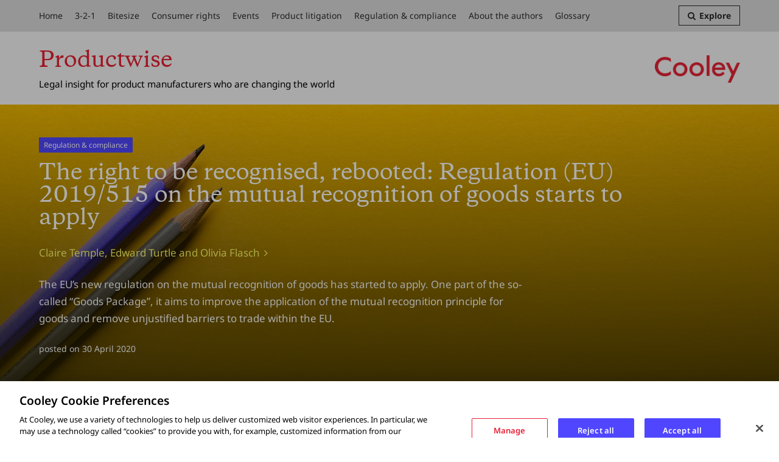

--- FILE ---
content_type: text/html; charset=UTF-8
request_url: https://products.cooley.com/2020/04/30/the-right-to-be-recognised-rebooted-regulation-eu-2019-515-on-the-mutual-recognition-of-goods-starts-to-apply/
body_size: 29676
content:
<!DOCTYPE html>
<html lang="en-US" prefix="og: http://ogp.me/ns# fb: http://ogp.me/ns/fb#">
<head>
<meta charset="UTF-8">
<meta name="viewport" content="width=device-width, initial-scale=1">
<link rel="profile" href="http://gmpg.org/xfn/11">
<link rel="pingback" href="https://products.cooley.com/xmlrpc.php">
<!-- Author Meta Tags by Molongui Authorship, visit: https://wordpress.org/plugins/molongui-authorship/ -->
<meta name="author" content="Claire Temple">
<!-- /Molongui Authorship -->
<title>The right to be recognised, rebooted: Regulation (EU) 2019/515 on the mutual recognition of goods starts to apply &#8211; Productwise</title>
<meta name='robots' content='max-image-preview:large' />
<!-- Jetpack Site Verification Tags -->
<meta name="google-site-verification" content="wzE9wmFwW6nRLkfLSU67WX0xo6eClOjUqTcCybMMAT4" />
<link rel='dns-prefetch' href='//stats.wp.com' />
<link rel='dns-prefetch' href='//fonts.googleapis.com' />
<link rel='dns-prefetch' href='//v0.wordpress.com' />
<link href='https://fonts.gstatic.com' crossorigin rel='preconnect' />
<link rel="alternate" type="application/rss+xml" title="Productwise &raquo; Feed" href="https://products.cooley.com/feed/" />
<link rel="alternate" type="application/rss+xml" title="Productwise &raquo; Comments Feed" href="https://products.cooley.com/comments/feed/" />
<!-- Google Tag Manager -->
<script>(function(w,d,s,l,i){w[l]=w[l]||[];w[l].push({'gtm.start':
new Date().getTime(),event:'gtm.js'});var f=d.getElementsByTagName(s)[0],
j=d.createElement(s),dl=l!='dataLayer'?'&l='+l:'';j.async=true;j.src=
'https://www.googletagmanager.com/gtm.js?id='+i+dl;f.parentNode.insertBefore(j,f);
})(window,document,'script','dataLayer','GTM-THXFV53');</script>
<!-- End Google Tag Manager -->
<style id='wp-img-auto-sizes-contain-inline-css' type='text/css'>
img:is([sizes=auto i],[sizes^="auto," i]){contain-intrinsic-size:3000px 1500px}
/*# sourceURL=wp-img-auto-sizes-contain-inline-css */
</style>
<!-- <link rel='stylesheet' id='jetpack_related-posts-css' href='https://products.cooley.com/wp-content/plugins/jetpack/modules/related-posts/related-posts.css?ver=20240116' type='text/css' media='all' /> -->
<link rel="stylesheet" type="text/css" href="//products.cooley.com/wp-content/cache/wpfc-minified/22sse45k/2adji.css" media="all"/>
<style id='cf-frontend-style-inline-css' type='text/css'>
@font-face {
font-family: 'MarkBook-Italic';
font-weight: 400;
font-display: auto;
src: url('https://products.cooley.com/wp-content/uploads/2022/11/MarkWeb-BookItalic.woff') format('woff');
}
@font-face {
font-family: 'MarkBook-Italic';
font-weight: 700;
font-display: auto;
src: url('https://products.cooley.com/wp-content/uploads/2022/11/MarkWeb-BoldItalic.woff') format('woff');
}
@font-face {
font-family: 'MarkBook';
font-weight: 400;
font-display: auto;
font-fallback: Arial, Serif;
src: url('https://products.cooley.com/wp-content/uploads/2022/11/MarkWeb-Book.woff') format('woff');
}
@font-face {
font-family: 'MarkBook';
font-weight: 700;
font-display: auto;
font-fallback: Arial, Serif;
src: url('https://products.cooley.com/wp-content/uploads/2022/11/MarkWeb-Bold.woff') format('woff');
}
@font-face {
font-family: 'Copernicus-MediumItalic';
font-weight: 500;
font-display: auto;
font-fallback: Georgia;
src: url('https://products.cooley.com/wp-content/uploads/2022/11/Copernicus-MediumItalic.woff') format('woff');
}
@font-face {
font-family: 'Copernicus-Medium';
font-weight: 500;
font-display: auto;
font-fallback: Georgia;
src: url('https://products.cooley.com/wp-content/uploads/2022/11/Copernicus-Medium.woff') format('woff');
}
/*# sourceURL=cf-frontend-style-inline-css */
</style>
<style id='wp-block-library-inline-css' type='text/css'>
:root{--wp-block-synced-color:#7a00df;--wp-block-synced-color--rgb:122,0,223;--wp-bound-block-color:var(--wp-block-synced-color);--wp-editor-canvas-background:#ddd;--wp-admin-theme-color:#007cba;--wp-admin-theme-color--rgb:0,124,186;--wp-admin-theme-color-darker-10:#006ba1;--wp-admin-theme-color-darker-10--rgb:0,107,160.5;--wp-admin-theme-color-darker-20:#005a87;--wp-admin-theme-color-darker-20--rgb:0,90,135;--wp-admin-border-width-focus:2px}@media (min-resolution:192dpi){:root{--wp-admin-border-width-focus:1.5px}}.wp-element-button{cursor:pointer}:root .has-very-light-gray-background-color{background-color:#eee}:root .has-very-dark-gray-background-color{background-color:#313131}:root .has-very-light-gray-color{color:#eee}:root .has-very-dark-gray-color{color:#313131}:root .has-vivid-green-cyan-to-vivid-cyan-blue-gradient-background{background:linear-gradient(135deg,#00d084,#0693e3)}:root .has-purple-crush-gradient-background{background:linear-gradient(135deg,#34e2e4,#4721fb 50%,#ab1dfe)}:root .has-hazy-dawn-gradient-background{background:linear-gradient(135deg,#faaca8,#dad0ec)}:root .has-subdued-olive-gradient-background{background:linear-gradient(135deg,#fafae1,#67a671)}:root .has-atomic-cream-gradient-background{background:linear-gradient(135deg,#fdd79a,#004a59)}:root .has-nightshade-gradient-background{background:linear-gradient(135deg,#330968,#31cdcf)}:root .has-midnight-gradient-background{background:linear-gradient(135deg,#020381,#2874fc)}:root{--wp--preset--font-size--normal:16px;--wp--preset--font-size--huge:42px}.has-regular-font-size{font-size:1em}.has-larger-font-size{font-size:2.625em}.has-normal-font-size{font-size:var(--wp--preset--font-size--normal)}.has-huge-font-size{font-size:var(--wp--preset--font-size--huge)}.has-text-align-center{text-align:center}.has-text-align-left{text-align:left}.has-text-align-right{text-align:right}.has-fit-text{white-space:nowrap!important}#end-resizable-editor-section{display:none}.aligncenter{clear:both}.items-justified-left{justify-content:flex-start}.items-justified-center{justify-content:center}.items-justified-right{justify-content:flex-end}.items-justified-space-between{justify-content:space-between}.screen-reader-text{border:0;clip-path:inset(50%);height:1px;margin:-1px;overflow:hidden;padding:0;position:absolute;width:1px;word-wrap:normal!important}.screen-reader-text:focus{background-color:#ddd;clip-path:none;color:#444;display:block;font-size:1em;height:auto;left:5px;line-height:normal;padding:15px 23px 14px;text-decoration:none;top:5px;width:auto;z-index:100000}html :where(.has-border-color){border-style:solid}html :where([style*=border-top-color]){border-top-style:solid}html :where([style*=border-right-color]){border-right-style:solid}html :where([style*=border-bottom-color]){border-bottom-style:solid}html :where([style*=border-left-color]){border-left-style:solid}html :where([style*=border-width]){border-style:solid}html :where([style*=border-top-width]){border-top-style:solid}html :where([style*=border-right-width]){border-right-style:solid}html :where([style*=border-bottom-width]){border-bottom-style:solid}html :where([style*=border-left-width]){border-left-style:solid}html :where(img[class*=wp-image-]){height:auto;max-width:100%}:where(figure){margin:0 0 1em}html :where(.is-position-sticky){--wp-admin--admin-bar--position-offset:var(--wp-admin--admin-bar--height,0px)}@media screen and (max-width:600px){html :where(.is-position-sticky){--wp-admin--admin-bar--position-offset:0px}}
/*# sourceURL=wp-block-library-inline-css */
</style><style id='wp-block-list-inline-css' type='text/css'>
ol,ul{box-sizing:border-box}:root :where(.wp-block-list.has-background){padding:1.25em 2.375em}
/*# sourceURL=https://products.cooley.com/wp-includes/blocks/list/style.min.css */
</style>
<style id='wp-block-paragraph-inline-css' type='text/css'>
.is-small-text{font-size:.875em}.is-regular-text{font-size:1em}.is-large-text{font-size:2.25em}.is-larger-text{font-size:3em}.has-drop-cap:not(:focus):first-letter{float:left;font-size:8.4em;font-style:normal;font-weight:100;line-height:.68;margin:.05em .1em 0 0;text-transform:uppercase}body.rtl .has-drop-cap:not(:focus):first-letter{float:none;margin-left:.1em}p.has-drop-cap.has-background{overflow:hidden}:root :where(p.has-background){padding:1.25em 2.375em}:where(p.has-text-color:not(.has-link-color)) a{color:inherit}p.has-text-align-left[style*="writing-mode:vertical-lr"],p.has-text-align-right[style*="writing-mode:vertical-rl"]{rotate:180deg}
/*# sourceURL=https://products.cooley.com/wp-includes/blocks/paragraph/style.min.css */
</style>
<style id='global-styles-inline-css' type='text/css'>
:root{--wp--preset--aspect-ratio--square: 1;--wp--preset--aspect-ratio--4-3: 4/3;--wp--preset--aspect-ratio--3-4: 3/4;--wp--preset--aspect-ratio--3-2: 3/2;--wp--preset--aspect-ratio--2-3: 2/3;--wp--preset--aspect-ratio--16-9: 16/9;--wp--preset--aspect-ratio--9-16: 9/16;--wp--preset--color--black: #000000;--wp--preset--color--cyan-bluish-gray: #abb8c3;--wp--preset--color--white: #ffffff;--wp--preset--color--pale-pink: #f78da7;--wp--preset--color--vivid-red: #cf2e2e;--wp--preset--color--luminous-vivid-orange: #ff6900;--wp--preset--color--luminous-vivid-amber: #fcb900;--wp--preset--color--light-green-cyan: #7bdcb5;--wp--preset--color--vivid-green-cyan: #00d084;--wp--preset--color--pale-cyan-blue: #8ed1fc;--wp--preset--color--vivid-cyan-blue: #0693e3;--wp--preset--color--vivid-purple: #9b51e0;--wp--preset--gradient--vivid-cyan-blue-to-vivid-purple: linear-gradient(135deg,rgb(6,147,227) 0%,rgb(155,81,224) 100%);--wp--preset--gradient--light-green-cyan-to-vivid-green-cyan: linear-gradient(135deg,rgb(122,220,180) 0%,rgb(0,208,130) 100%);--wp--preset--gradient--luminous-vivid-amber-to-luminous-vivid-orange: linear-gradient(135deg,rgb(252,185,0) 0%,rgb(255,105,0) 100%);--wp--preset--gradient--luminous-vivid-orange-to-vivid-red: linear-gradient(135deg,rgb(255,105,0) 0%,rgb(207,46,46) 100%);--wp--preset--gradient--very-light-gray-to-cyan-bluish-gray: linear-gradient(135deg,rgb(238,238,238) 0%,rgb(169,184,195) 100%);--wp--preset--gradient--cool-to-warm-spectrum: linear-gradient(135deg,rgb(74,234,220) 0%,rgb(151,120,209) 20%,rgb(207,42,186) 40%,rgb(238,44,130) 60%,rgb(251,105,98) 80%,rgb(254,248,76) 100%);--wp--preset--gradient--blush-light-purple: linear-gradient(135deg,rgb(255,206,236) 0%,rgb(152,150,240) 100%);--wp--preset--gradient--blush-bordeaux: linear-gradient(135deg,rgb(254,205,165) 0%,rgb(254,45,45) 50%,rgb(107,0,62) 100%);--wp--preset--gradient--luminous-dusk: linear-gradient(135deg,rgb(255,203,112) 0%,rgb(199,81,192) 50%,rgb(65,88,208) 100%);--wp--preset--gradient--pale-ocean: linear-gradient(135deg,rgb(255,245,203) 0%,rgb(182,227,212) 50%,rgb(51,167,181) 100%);--wp--preset--gradient--electric-grass: linear-gradient(135deg,rgb(202,248,128) 0%,rgb(113,206,126) 100%);--wp--preset--gradient--midnight: linear-gradient(135deg,rgb(2,3,129) 0%,rgb(40,116,252) 100%);--wp--preset--font-size--small: 13px;--wp--preset--font-size--medium: 20px;--wp--preset--font-size--large: 36px;--wp--preset--font-size--x-large: 42px;--wp--preset--font-family--noto-sans: Noto Sans;--wp--preset--spacing--20: 0.44rem;--wp--preset--spacing--30: 0.67rem;--wp--preset--spacing--40: 1rem;--wp--preset--spacing--50: 1.5rem;--wp--preset--spacing--60: 2.25rem;--wp--preset--spacing--70: 3.38rem;--wp--preset--spacing--80: 5.06rem;--wp--preset--shadow--natural: 6px 6px 9px rgba(0, 0, 0, 0.2);--wp--preset--shadow--deep: 12px 12px 50px rgba(0, 0, 0, 0.4);--wp--preset--shadow--sharp: 6px 6px 0px rgba(0, 0, 0, 0.2);--wp--preset--shadow--outlined: 6px 6px 0px -3px rgb(255, 255, 255), 6px 6px rgb(0, 0, 0);--wp--preset--shadow--crisp: 6px 6px 0px rgb(0, 0, 0);}:where(.is-layout-flex){gap: 0.5em;}:where(.is-layout-grid){gap: 0.5em;}body .is-layout-flex{display: flex;}.is-layout-flex{flex-wrap: wrap;align-items: center;}.is-layout-flex > :is(*, div){margin: 0;}body .is-layout-grid{display: grid;}.is-layout-grid > :is(*, div){margin: 0;}:where(.wp-block-columns.is-layout-flex){gap: 2em;}:where(.wp-block-columns.is-layout-grid){gap: 2em;}:where(.wp-block-post-template.is-layout-flex){gap: 1.25em;}:where(.wp-block-post-template.is-layout-grid){gap: 1.25em;}.has-black-color{color: var(--wp--preset--color--black) !important;}.has-cyan-bluish-gray-color{color: var(--wp--preset--color--cyan-bluish-gray) !important;}.has-white-color{color: var(--wp--preset--color--white) !important;}.has-pale-pink-color{color: var(--wp--preset--color--pale-pink) !important;}.has-vivid-red-color{color: var(--wp--preset--color--vivid-red) !important;}.has-luminous-vivid-orange-color{color: var(--wp--preset--color--luminous-vivid-orange) !important;}.has-luminous-vivid-amber-color{color: var(--wp--preset--color--luminous-vivid-amber) !important;}.has-light-green-cyan-color{color: var(--wp--preset--color--light-green-cyan) !important;}.has-vivid-green-cyan-color{color: var(--wp--preset--color--vivid-green-cyan) !important;}.has-pale-cyan-blue-color{color: var(--wp--preset--color--pale-cyan-blue) !important;}.has-vivid-cyan-blue-color{color: var(--wp--preset--color--vivid-cyan-blue) !important;}.has-vivid-purple-color{color: var(--wp--preset--color--vivid-purple) !important;}.has-black-background-color{background-color: var(--wp--preset--color--black) !important;}.has-cyan-bluish-gray-background-color{background-color: var(--wp--preset--color--cyan-bluish-gray) !important;}.has-white-background-color{background-color: var(--wp--preset--color--white) !important;}.has-pale-pink-background-color{background-color: var(--wp--preset--color--pale-pink) !important;}.has-vivid-red-background-color{background-color: var(--wp--preset--color--vivid-red) !important;}.has-luminous-vivid-orange-background-color{background-color: var(--wp--preset--color--luminous-vivid-orange) !important;}.has-luminous-vivid-amber-background-color{background-color: var(--wp--preset--color--luminous-vivid-amber) !important;}.has-light-green-cyan-background-color{background-color: var(--wp--preset--color--light-green-cyan) !important;}.has-vivid-green-cyan-background-color{background-color: var(--wp--preset--color--vivid-green-cyan) !important;}.has-pale-cyan-blue-background-color{background-color: var(--wp--preset--color--pale-cyan-blue) !important;}.has-vivid-cyan-blue-background-color{background-color: var(--wp--preset--color--vivid-cyan-blue) !important;}.has-vivid-purple-background-color{background-color: var(--wp--preset--color--vivid-purple) !important;}.has-black-border-color{border-color: var(--wp--preset--color--black) !important;}.has-cyan-bluish-gray-border-color{border-color: var(--wp--preset--color--cyan-bluish-gray) !important;}.has-white-border-color{border-color: var(--wp--preset--color--white) !important;}.has-pale-pink-border-color{border-color: var(--wp--preset--color--pale-pink) !important;}.has-vivid-red-border-color{border-color: var(--wp--preset--color--vivid-red) !important;}.has-luminous-vivid-orange-border-color{border-color: var(--wp--preset--color--luminous-vivid-orange) !important;}.has-luminous-vivid-amber-border-color{border-color: var(--wp--preset--color--luminous-vivid-amber) !important;}.has-light-green-cyan-border-color{border-color: var(--wp--preset--color--light-green-cyan) !important;}.has-vivid-green-cyan-border-color{border-color: var(--wp--preset--color--vivid-green-cyan) !important;}.has-pale-cyan-blue-border-color{border-color: var(--wp--preset--color--pale-cyan-blue) !important;}.has-vivid-cyan-blue-border-color{border-color: var(--wp--preset--color--vivid-cyan-blue) !important;}.has-vivid-purple-border-color{border-color: var(--wp--preset--color--vivid-purple) !important;}.has-vivid-cyan-blue-to-vivid-purple-gradient-background{background: var(--wp--preset--gradient--vivid-cyan-blue-to-vivid-purple) !important;}.has-light-green-cyan-to-vivid-green-cyan-gradient-background{background: var(--wp--preset--gradient--light-green-cyan-to-vivid-green-cyan) !important;}.has-luminous-vivid-amber-to-luminous-vivid-orange-gradient-background{background: var(--wp--preset--gradient--luminous-vivid-amber-to-luminous-vivid-orange) !important;}.has-luminous-vivid-orange-to-vivid-red-gradient-background{background: var(--wp--preset--gradient--luminous-vivid-orange-to-vivid-red) !important;}.has-very-light-gray-to-cyan-bluish-gray-gradient-background{background: var(--wp--preset--gradient--very-light-gray-to-cyan-bluish-gray) !important;}.has-cool-to-warm-spectrum-gradient-background{background: var(--wp--preset--gradient--cool-to-warm-spectrum) !important;}.has-blush-light-purple-gradient-background{background: var(--wp--preset--gradient--blush-light-purple) !important;}.has-blush-bordeaux-gradient-background{background: var(--wp--preset--gradient--blush-bordeaux) !important;}.has-luminous-dusk-gradient-background{background: var(--wp--preset--gradient--luminous-dusk) !important;}.has-pale-ocean-gradient-background{background: var(--wp--preset--gradient--pale-ocean) !important;}.has-electric-grass-gradient-background{background: var(--wp--preset--gradient--electric-grass) !important;}.has-midnight-gradient-background{background: var(--wp--preset--gradient--midnight) !important;}.has-small-font-size{font-size: var(--wp--preset--font-size--small) !important;}.has-medium-font-size{font-size: var(--wp--preset--font-size--medium) !important;}.has-large-font-size{font-size: var(--wp--preset--font-size--large) !important;}.has-x-large-font-size{font-size: var(--wp--preset--font-size--x-large) !important;}.has-noto-sans-font-family{font-family: var(--wp--preset--font-family--noto-sans) !important;}
/*# sourceURL=global-styles-inline-css */
</style>
<style id='classic-theme-styles-inline-css' type='text/css'>
/*! This file is auto-generated */
.wp-block-button__link{color:#fff;background-color:#32373c;border-radius:9999px;box-shadow:none;text-decoration:none;padding:calc(.667em + 2px) calc(1.333em + 2px);font-size:1.125em}.wp-block-file__button{background:#32373c;color:#fff;text-decoration:none}
/*# sourceURL=/wp-includes/css/classic-themes.min.css */
</style>
<!-- <link rel='stylesheet' id='coblocks-extensions-css' href='https://products.cooley.com/wp-content/plugins/coblocks/dist/style-coblocks-extensions.css?ver=3.1.16' type='text/css' media='all' /> -->
<!-- <link rel='stylesheet' id='coblocks-animation-css' href='https://products.cooley.com/wp-content/plugins/coblocks/dist/style-coblocks-animation.css?ver=2677611078ee87eb3b1c' type='text/css' media='all' /> -->
<!-- <link rel='stylesheet' id='email-subscribers-css' href='https://products.cooley.com/wp-content/plugins/email-subscribers/lite/public/css/email-subscribers-public.css?ver=5.9.14' type='text/css' media='all' /> -->
<!-- <link rel='stylesheet' id='wp-components-css' href='https://products.cooley.com/wp-includes/css/dist/components/style.min.css?ver=6.9' type='text/css' media='all' /> -->
<!-- <link rel='stylesheet' id='godaddy-styles-css' href='https://products.cooley.com/wp-content/plugins/coblocks/includes/Dependencies/GoDaddy/Styles/build/latest.css?ver=2.0.2' type='text/css' media='all' /> -->
<!-- <link rel='stylesheet' id='periodical-style-css' href='https://products.cooley.com/wp-content/themes/periodical/style.css?ver=6.9' type='text/css' media='all' /> -->
<link rel="stylesheet" type="text/css" href="//products.cooley.com/wp-content/cache/wpfc-minified/1yu2fqcn/2adji.css" media="all"/>
<style id='periodical-style-inline-css' type='text/css'>
.single .hero-posts .post.with-featured-image {
padding-top: 4%;
}
.site-identity {
padding: 2% 0;
}
/*# sourceURL=periodical-style-inline-css */
</style>
<link rel='stylesheet' id='periodical-fonts-css' href='//fonts.googleapis.com/css?family=Lato%3A400%2C700%2C400italic%2C700italic%7COpen%2BSans%3A400%2C700%2C400italic%2C700italic&#038;subset=latin%2Clatin-ext' type='text/css' media='all' />
<!-- <link rel='stylesheet' id='font-awesome-css' href='https://products.cooley.com/wp-content/themes/periodical/inc/fontawesome/css/font-awesome.css?ver=4.4.0' type='text/css' media='screen' /> -->
<link rel="stylesheet" type="text/css" href="//products.cooley.com/wp-content/cache/wpfc-minified/kpmk4hgk/2adji.css" media="screen"/>
<!-- <link rel='stylesheet' id='sharedaddy-css' href='https://products.cooley.com/wp-content/plugins/jetpack/modules/sharedaddy/sharing.css?ver=15.4' type='text/css' media='all' /> -->
<!-- <link rel='stylesheet' id='social-logos-css' href='https://products.cooley.com/wp-content/plugins/jetpack/_inc/social-logos/social-logos.min.css?ver=15.4' type='text/css' media='all' /> -->
<link rel="stylesheet" type="text/css" href="//products.cooley.com/wp-content/cache/wpfc-minified/7bhvppsl/2adji.css" media="all"/>
<script type="text/javascript" id="jetpack_related-posts-js-extra">
/* <![CDATA[ */
var related_posts_js_options = {"post_heading":"h4"};
//# sourceURL=jetpack_related-posts-js-extra
/* ]]> */
</script>
<script src='//products.cooley.com/wp-content/cache/wpfc-minified/k1pxfzgn/2adji.js' type="text/javascript"></script>
<!-- <script type="text/javascript" src="https://products.cooley.com/wp-content/plugins/jetpack/_inc/build/related-posts/related-posts.min.js?ver=20240116" id="jetpack_related-posts-js"></script> -->
<!-- <script type="text/javascript" src="https://products.cooley.com/wp-includes/js/jquery/jquery.min.js?ver=3.7.1" id="jquery-core-js"></script> -->
<!-- <script type="text/javascript" src="https://products.cooley.com/wp-includes/js/jquery/jquery-migrate.min.js?ver=3.4.1" id="jquery-migrate-js"></script> -->
<link rel="canonical" href="https://products.cooley.com/2020/04/30/the-right-to-be-recognised-rebooted-regulation-eu-2019-515-on-the-mutual-recognition-of-goods-starts-to-apply/" />
<style>img#wpstats{display:none}</style>
<style>
.molongui-disabled-link
{
border-bottom: none !important;
text-decoration: none !important;
color: inherit !important;
cursor: inherit !important;
}
.molongui-disabled-link:hover,
.molongui-disabled-link:hover span
{
border-bottom: none !important;
text-decoration: none !important;
color: inherit !important;
cursor: inherit !important;
}
</style>
<meta name="description" content="Claire Temple, Edward Turtle and Olivia Flasch The EU’s new regulation on the mutual recognition of goods has started to apply. One part of the so-called “Goods Package”, it aims to improve the application of the mutual recognition principle for goods and remove unjustified barriers to trade within the EU." />
<link rel="icon" href="https://products.cooley.com/wp-content/uploads/2018/07/productwise-avatar3.jpg" sizes="32x32" />
<link rel="icon" href="https://products.cooley.com/wp-content/uploads/2018/07/productwise-avatar3.jpg" sizes="192x192" />
<link rel="apple-touch-icon" href="https://products.cooley.com/wp-content/uploads/2018/07/productwise-avatar3.jpg" />
<meta name="msapplication-TileImage" content="https://products.cooley.com/wp-content/uploads/2018/07/productwise-avatar3.jpg" />
<style type="text/css" id="wp-custom-css">
/*
css mods by cooley creative 
2018-01 
*/
/* brand typefaces */
@font-face {
font-family:"CopernicusMedium";
font-fallback: Georgia, serif;
src: url(/wp-content/uploads/2022/11/Copernicus-Medium.woff) format('woff');
}
@font-face {
font-family:"CopernicusMediumItalic";
font-fallback: Georgia, serif;
src: url(/wp-content/uploads/2022/11/Copernicus-MediumItalic .woff) format('woff');
font-style:italic;
}
@font-face {
font-family:"MarkBook";
font-fallback:Arial, sans-serif;
font-weight:normal;
src: url(/wp-content/uploads/2022/11/MarkWeb-Book.woff) format('woff');
}
@font-face {
font-family:"MarkBook";
font-style:italic;
font-fallback:Arial, sans-serif;
font-weight:normal;
src: url(/wp-content/uploads/2022/11/MarkWeb-BookItalic.woff) format('woff');
}
@font-face {
font-family:"MarkBook";
font-fallback:Arial, sans-serif;
font-weight:bold;
src: url(/wp-content/uploads/2022/11/MarkWeb-Bold.woff) format('woff');
}
@font-face {
font-family:"MarkBook";
font-fallback:Arial, sans-serif;
font-weight:bold;
font-style:italic;
src: url(/wp-content/uploads/2022/11/MarkWeb-BoldItalic.woff) format('woff');
}
/* global-------------------- */
body {
font-size: 17px;
font-family:"MarkBook";
}
/* header area */
.site-identity {
padding: 30px 0 20px;
}
.home .site-identity {
padding-bottom: 0;
}
.home .site-identity::after {
display: block;
height: 31vh;
max-height: 400px;
margin: 20px auto 0;
background-image: url('/wp-content/uploads/2018/01/productwise-blog-banner.jpg');
background-size: cover;
background-position: top 25% left;
background-color: #fff;
}
.site-title-wrap {
max-width: 100%;
}
.site-title {
font-size: 2.0em;
}
.site-title a {
color: #e92033;
}
.site-description {
position: relative;
font-style: normal;
opacity: 1;
font-family: "MarkBook";
font-size: .9em;
color: #000;
}
.top-navigation {
background: #dcdcdc;
}
.top-navigation nav a {
color: #000;
}
#secondary-navigation {
width:80%;
}
/* logo */
.site-logo.attachment-periodical-logo {
width: 140px;
margin-bottom: 5px;
position: absolute;
right: 0;
margin-top: .5em;
}
/* explore button */
.toggle-visible {
padding: 6px 14px;
border: 1px solid #000;
/*color:#fff;
background-color:#5046ff;*/
}
.drawer {
background: #dcdcdc;
}
.drawer-toggle {
width:auto;
color: #000;
font-weight: bold;
}
hr {
border-bottom: 3px solid #e5e5e5;
}
/* hide category nav menu */
#site-navigation {
display: none;
}
/* main nav menu */
.site-identity .main-navigation {
float: none;
position: absolute;
top: 0;
right: 4.5%;
}
.site-identity .main-navigation a:hover {
color: #e92033;
}
.home .site-content {
padding-top: 5%;
}
/* drop menu images */
.featured-posts.show {
min-height: 100px;
}
.grid-thumb-image {
display: none;
}
/* more buton */
#page #infinite-handle button {
background: #e5e5e5;
}
/* footer area */
.site-footer {
background: #dcdcdc;
color: #444;
}
.post-navigation {
background: #5046ff;
}
.box-padding {
padding:20px;
}
/* grid ---------------------- */
/* post divider lines */
.home .grid-wrapper .post,
.archive .grid-wrapper .post {
border-top: 3px solid #e5e5e5;
padding-top: 14px;
}
/* byline */
div.grid-text p span,
div.grid-text p span a {
font-family: Georgia, 'Times New Roman', Serif;
font-size: .9em;
color: #e92033;
transition: .2s ease-in-out;
}
.grid-thumb .entry-title {
font-size:1.35em;
line-height: 1.4;
}
.grid-thumb .entry-title::after {
content: "\00A0""\f105";
font-family: FontAwesome;
font-size: .95em;
margin-left: 2px;
color: #000;
}
div.grid-text p span a:hover {
border-bottom: 2px solid;
}
.grid-thumb .entry-title a {
color: #000;
}
.grid-thumb .entry-title a:hover {
color: #5046ff;
border-bottom-color: #837cff;
}
/* bylines */
div.grid-date > a,
.date-slash {
/*display: none;*/
}
div.grid-date .date a {
color: #999;
}
body:not(.three-column) .grid-thumb:after {
height: 0;
}
/* text --------------------- */
/* headings */
.site-title,
h1,
h2,
h3,
h4 
{
font-family:CopernicusMedium, Georgia, 'Times New Roman', Serif;
}
h3 { font-size:30px; color:#5046ff; }
h5 {
font-weight:bold;
}
.full-post-header .entry-title,
.hero-posts .post .entry-title {
font-size: 2em;
max-width: 1030px;
}
.full-post-header .entry-title a {
color: #000;
}
.full-post-header .entry-title a:hover {
color: #5046ff !important;
}
/* category labels */
.hero-cats a, .entry-cats a,
.post-navigation .nav-label {
border-radius: 1px;
color: #fff;
}
.hero-cats a {
background-color: #5046ff;
color: #fff;
}
.grid-cats {
margin-bottom: 14px;
padding: 2px 8px;
border-radius: 1px;
background-color: #5046ff;
font-size: 12px;
line-height: normal;
}
.grid-cats a {
font-size: 12px;
color: #fff;
}
.grid-cats a:after {
padding: 0;
}
.grid-cats a:hover {
color: #dcdcdc;
}
/* story links */
.entry-content a:not(.button) {
border-color: #999;
}
.entry-content a:not(.button):hover {
border-color: #5046ff;
color: #5046ff;
}
/* category page subhead */
header.archive-header .entry-title {
font-size: 1.4em;
font-family: 'Arial';
color: #888;
}
/* widgets ------------------ */
h2.widget-title {
color: #e92033;
}
.site-footer .widget-title {
color: inherit;
}
/* widget dividers */
.widget-area aside li {
border-bottom: solid 2px #e5e5e5;
}
.footer-widgets ul li {
border-bottom: solid 2px #bbb;
}
/* subscribe widget */
aside.widget_blog_subscription {
background-color: #dcdcdc;
color: #000;
}
#subscribe-text {
margin-bottom: 1em;
line-height: normal;
}
/* center follow button */
aside.widget_blog_subscription p + p {
text-align: center;
}
aside.widget_blog_subscription input[type=text] {
color: #000;
background-color: #f2f2f2;
text-align: center;
padding: 4px !important;
}
aside.widget_blog_subscription input[type=text]::placeholder {
color: #888;
}
aside.widget_blog_subscription button {
padding: 8px !important;
color: #fff;
background-color: #5046ff;
width: 60%;
border-radius: 0;
}
aside.widget_blog_subscription button::after {
content: "\00A0""\f105";
font-family: FontAwesome;
}
aside.widget_blog_subscription button:hover {
background-color: #fafa69;
color: #000;
}
.widget-area a {
color: inherit;
}
.widget-area a:hover {
color: #5046ff;
text-decoration: underline;
}
/* arrow links */
.textwidget p::after,
.jp-relatedposts-post-title::after {
margin-left: 3px;
content: "\00A0""\f105";
font-family: FontAwesome;
text-decoration: none;
}
.widget-area li::after {
position: absolute;
margin-left: 3px;
content: "\00A0""\f105";
font-family: FontAwesome;
text-decoration: none;
}
.no-arrow::after {
content: none !important;
}
/* disclaimer */
.disclaimer {
border: none !important;
font-size: .6em;
line-height: normal;
color: #888;
margin-top: -30px;
}
p.disclaimer:nth-child(1)::after {
content: none;
}
/* cookies banner ----------- */
.widget_eu_cookie_law_widget.widget {
left: 2em;
right: 2em;
}
#eu-cookie-law.negative {
background: #54565b;
opacity: .9;
}
#eu-cookie-law {
padding: 12px 40px;
}
#eu-cookie-law form {
font-size: 14px;
}
#eu-cookie-law.negative input {
background: #dcdcdc;
color: #555;
}
#eu-cookie-law.negative input:hover {
background: #5036ff;
}
/* related posts */
#main #jp-relatedposts {
padding:20px;
background-color:#eee;
}
h3.jp-relatedposts-headline {
color:#5046ff;
}
#main #jp-relatedposts .jp-relatedposts-items .jp-relatedposts-post .jp-relatedposts-post-title a:hover, #main #jp-relatedposts .jp-relatedposts-items .jp-relatedposts-post:hover .jp-relatedposts-post-title a {
border-bottom-color:#5046ff;
/*text-decoration: underline;
color: #5046ff;*/
}
/* posts -------------------- */
/* default banner if no featured image */
.single .hero-posts .without-featured-image {
display: table;
background: linear-gradient(rgba(43,36,0,0.05),rgba(43,36,0,0.8)), url('/wp-content/uploads/2018/01/productwise-blog-banner.jpg');
background-size: cover;
background-position: top 30% center;
}
/* byline */
div.hero-text p span {
color: #fafa69;
}
div.hero-text p span::after {
margin-left: 3px;
content: "\00A0""\f105";
font-family: FontAwesome;
}
/* author links in byline */
.hero-text span a {
color: #fafa69;
transition: .2s ease-in-out;
}
.hero-text span a:hover {
color: #fff;
border-bottom: 2px solid;
}
/*** hide post author ***/
div.hero-date a {
display: none;
}
.hero-posts .hero-text p {
color: #fff;
}
.hero-posts .post .entry-title {
text-shadow: none;
color: #fff;
}
.hero-date {
color: #fff;
text-shadow: none;
}
.hero-date a {
font-size:16px;
}
.hero-date img {
display:none;
}
.hero-on-span {
display:block;
}
.hero-on-span::before {
content: "posted ";
}
.hero-date a:hover {
color: #5046ff;
text-decoration: underline;
}
/* hide underlines from Word */
.entry-content u {
text-decoration: none;
}
div.sharedaddy h3.sd-title {
font-family: Arial;
text-transform: lowercase;
font-size: .75em !important;
letter-spacing: normal;
color: #777;
}
/* author profile */
.single-post .author-profile,
#page .author-profile {
display: none;
}
.archive .author-profile {
background: #eee;
}
.author-profile:before {
display: none;
}
/* author box --------------- */
/* tooltip glossary --------- */
/* tooltips */
div.glossaryItemTitle {
font-family:Georgia, 'Times New Roman', Serif;
color:#fafa69;
}
/* links in tooltips */
#tt #ttcont a {
font-weight:bold;
}
#tt #ttcont a:after {
display: inline-block;
font-family: FontAwesome;
content: "\f105";
margin-left: 6px;
text-decoration: none;
}
/* tooltip hover cursor */
span.glossaryLink:hover, a.glossaryLink:hover {
cursor:help;
}
/* about -------------------- */
/* arrow links */
.page-id-2 .entry-content a {
border: none;
color: #5046ff;
}
.page-id-2 .entry-content a:not(.no-arrow)::after {
display: inline-block;
font-family: FontAwesome;
content: "\f105";
margin-left: 6px;
text-decoration: none;
}
.rule {
/*padding-top: 20px;*/
border-top: 3px solid #dcdcdc;
}
.page-id-2 .entry-content a.no-underline:link::after {
content: none;
}
.wp-caption-text {
color: #444;
}
/* mobile ------------------- */
@media (max-width: 800px) {
.site-identity {
padding-top: 20px;
}
.widget-area {
background: #e5e5e5;
}
aside.widget_blog_subscription {
padding: 20px;
}
div.grid-text p span,
div.grid-text p span a {
font-size: 1em;
}
.sidebar {
width: 100%;
}
}
@media (max-width: 600px) {
.site-identity::after {
height: 220px;
}
.post-template-default .site-identity::after {
height: 1px;
background-image: none;
}
}
@media (max-width:530px) {
.site-logo.attachment-periodical-logo {
width: 120px;
left: 0;
margin-top: 0;
}
.titles-wrap {
margin-top: 40px;
}
}
/* print -------------------------- */
@media print {
/* page structure */
body {
padding: 20px 40px;
font-size: 8pt;
}
.container {
padding: 0;
}
/* hide items */
.top-navigation, #masthead, #secondary, .hero-date img, .post-navigation, .hero-cats, .wp-caption, #jp-relatedposts.jp-relatedposts, .entry-meta, #colophon, .share-icons {
display: none !important;
}
/* add logo + name */
.hero-wrapper:before {
padding-top: 50px;
text-align: center;
content: "Cooley PubCo";
display: block;
background-image: url('https://cooleyma.files.wordpress.com/2016/03/cooley-logo-red-2015-rgb-e1457317457202.png');
background-size: 120px;
background-repeat: no-repeat;
background-position: 50% 0;
}
/* article title */
.hero-posts {
background: #fff;
}
.hero-text {
opacity: 1 !important;
}
.hero-posts .post .entry-title {
width: 85%;
font-size: 18pt;
line-height: 23pt;
color: #000;
text-shadow: none;
}
.hero-date {
margin-bottom: 10pt;
}
/* article content */
#content.site-content {
padding-top: 0;
page-break-before: avoid;
}
#primary.content-area {
width: 100%;
}
p, ul, .entry-content p a, .hero-date {
font-size: 8pt !important;
}
h4 {
font-size: 15pt;
}
h5 {
font-size: 11pt;
}
}
.full-post-header .entry-title a, h1, h2, h3, h4, h5, h6, .site-description, .main-navigation a, .fixed-post-text a, .mini-bar .mini-menu li a, .site-title a, .view-all, .featured-posts .grid-text .entry-title a, .entry-content a:not(.button), blockquote, #main .entry-content .page-links a:hover, .meta-list span {
color: #002269;
}
.post-navigation [rel="next"], .post-navigation [rel="prev"] {
font-family: "Noto Sans",sans-serif;
}
h4 {
font-size: 24px;
color: #000;
}
element {
}
h4 {
font-size: 24px;
color: #000;
}
.full-post-header .entry-title a, h1, h2, h3, h4, h5, h6, .site-description, .main-navigation a, .fixed-post-text a, .mini-bar .mini-menu li a, .site-title a, .view-all, .featured-posts .grid-text .entry-title a, .entry-content a:not(.button), blockquote, #main .entry-content .page-links a:hover, .meta-list span {
color: #002269;
}
.post-navigation [rel="next"], .post-navigation [rel="prev"] {
font-family: "Noto Sans",sans-serif;
}
.hero-cats a, .entry-cats a, .page-numbers.current, .page-numbers:hover, .post-navigation .nav-label {
background-color: #e92033;
}
.hero-cats a, .entry-cats a, .page-numbers.current, .page-numbers:hover, .post-navigation .nav-label {
color: #000;
}
.page-numbers {
font-family: "Noto Sans",sans-serif;
}
.page-numbers.current, .page-numbers:hover {
background: #e92033 !important;
color: #fff !important;
}
.hero-cats a, .entry-cats a, .post-navigation .nav-label {
border-radius: 1px;
color: #fff;
}
.full-post-header .entry-title a, h1, h2, h3, h4, h5, h6, .site-description, .main-navigation a, .fixed-post-text a, .mini-bar .mini-menu li a, .site-title a, .view-all, .featured-posts .grid-text .entry-title a, .entry-content a:not(.button), blockquote, #main .entry-content .page-links a:hover, .meta-list span {
color: #54565b;
}
.site-title a {
color: #e92033 !important;
}
.site-identity, .drawer, .author-profile, aside.widget_blog_subscription, .page-navigation a, .page-navigation span, .comment-content, table tr:nth-child(2n) {
background-color: #f8f8f8;
}
.entry-cats a, .page-numbers.current, .page-numbers:hover, .post-navigation .nav-label {
background-color: #e92033 !important;
}
.entry-cats a, .page-numbers.current, .page-numbers:hover, .post-navigation .nav-label {
color: #000 !important;
}
.hero-cats a {
background-color: #5046ff;
color: #fff;
}
.site-description {
position: relative;
font-style: normal;
opacity: 1;
font-size: .9em;
color: #000;
}
.drawer {
background: #dcdcdc;
}
aside.widget_blog_subscription {
background-color: #dcdcdc;
color: #000;
}
.page-id-2 .entry-content a {
border: none;
color: #5046ff;
}
.emaillist:not(.page-id-4316 .emaillist) {
background: #eee;
padding: 10px;
}
.page-id-4316 .widget_email-subscribers-form {
display: none;
}		</style>
<!-- Fonts Plugin CSS - https://fontsplugin.com/ -->
<style>
/* Cached: January 22, 2026 at 3:09pm */
/* cyrillic-ext */
@font-face {
font-family: 'Noto Sans';
font-style: italic;
font-weight: 100;
font-stretch: 100%;
font-display: swap;
src: url(https://fonts.gstatic.com/s/notosans/v42/o-0ZIpQlx3QUlC5A4PNr4C5OaxRsfNNlKbCePevttHOmHSl1igg0eP4.woff2) format('woff2');
unicode-range: U+0460-052F, U+1C80-1C8A, U+20B4, U+2DE0-2DFF, U+A640-A69F, U+FE2E-FE2F;
}
/* cyrillic */
@font-face {
font-family: 'Noto Sans';
font-style: italic;
font-weight: 100;
font-stretch: 100%;
font-display: swap;
src: url(https://fonts.gstatic.com/s/notosans/v42/o-0ZIpQlx3QUlC5A4PNr4C5OaxRsfNNlKbCePevtvXOmHSl1igg0eP4.woff2) format('woff2');
unicode-range: U+0301, U+0400-045F, U+0490-0491, U+04B0-04B1, U+2116;
}
/* devanagari */
@font-face {
font-family: 'Noto Sans';
font-style: italic;
font-weight: 100;
font-stretch: 100%;
font-display: swap;
src: url(https://fonts.gstatic.com/s/notosans/v42/o-0ZIpQlx3QUlC5A4PNr4C5OaxRsfNNlKbCePevtuHOmHSl1igg0eP4.woff2) format('woff2');
unicode-range: U+0900-097F, U+1CD0-1CF9, U+200C-200D, U+20A8, U+20B9, U+20F0, U+25CC, U+A830-A839, U+A8E0-A8FF, U+11B00-11B09;
}
/* greek-ext */
@font-face {
font-family: 'Noto Sans';
font-style: italic;
font-weight: 100;
font-stretch: 100%;
font-display: swap;
src: url(https://fonts.gstatic.com/s/notosans/v42/o-0ZIpQlx3QUlC5A4PNr4C5OaxRsfNNlKbCePevttXOmHSl1igg0eP4.woff2) format('woff2');
unicode-range: U+1F00-1FFF;
}
/* greek */
@font-face {
font-family: 'Noto Sans';
font-style: italic;
font-weight: 100;
font-stretch: 100%;
font-display: swap;
src: url(https://fonts.gstatic.com/s/notosans/v42/o-0ZIpQlx3QUlC5A4PNr4C5OaxRsfNNlKbCePevtunOmHSl1igg0eP4.woff2) format('woff2');
unicode-range: U+0370-0377, U+037A-037F, U+0384-038A, U+038C, U+038E-03A1, U+03A3-03FF;
}
/* vietnamese */
@font-face {
font-family: 'Noto Sans';
font-style: italic;
font-weight: 100;
font-stretch: 100%;
font-display: swap;
src: url(https://fonts.gstatic.com/s/notosans/v42/o-0ZIpQlx3QUlC5A4PNr4C5OaxRsfNNlKbCePevttnOmHSl1igg0eP4.woff2) format('woff2');
unicode-range: U+0102-0103, U+0110-0111, U+0128-0129, U+0168-0169, U+01A0-01A1, U+01AF-01B0, U+0300-0301, U+0303-0304, U+0308-0309, U+0323, U+0329, U+1EA0-1EF9, U+20AB;
}
/* latin-ext */
@font-face {
font-family: 'Noto Sans';
font-style: italic;
font-weight: 100;
font-stretch: 100%;
font-display: swap;
src: url(https://fonts.gstatic.com/s/notosans/v42/o-0ZIpQlx3QUlC5A4PNr4C5OaxRsfNNlKbCePevtt3OmHSl1igg0eP4.woff2) format('woff2');
unicode-range: U+0100-02BA, U+02BD-02C5, U+02C7-02CC, U+02CE-02D7, U+02DD-02FF, U+0304, U+0308, U+0329, U+1D00-1DBF, U+1E00-1E9F, U+1EF2-1EFF, U+2020, U+20A0-20AB, U+20AD-20C0, U+2113, U+2C60-2C7F, U+A720-A7FF;
}
/* latin */
@font-face {
font-family: 'Noto Sans';
font-style: italic;
font-weight: 100;
font-stretch: 100%;
font-display: swap;
src: url(https://fonts.gstatic.com/s/notosans/v42/o-0ZIpQlx3QUlC5A4PNr4C5OaxRsfNNlKbCePevtuXOmHSl1igg0.woff2) format('woff2');
unicode-range: U+0000-00FF, U+0131, U+0152-0153, U+02BB-02BC, U+02C6, U+02DA, U+02DC, U+0304, U+0308, U+0329, U+2000-206F, U+20AC, U+2122, U+2191, U+2193, U+2212, U+2215, U+FEFF, U+FFFD;
}
/* cyrillic-ext */
@font-face {
font-family: 'Noto Sans';
font-style: italic;
font-weight: 200;
font-stretch: 100%;
font-display: swap;
src: url(https://fonts.gstatic.com/s/notosans/v42/o-0ZIpQlx3QUlC5A4PNr4C5OaxRsfNNlKbCePevttHOmHSl1igg0eP4.woff2) format('woff2');
unicode-range: U+0460-052F, U+1C80-1C8A, U+20B4, U+2DE0-2DFF, U+A640-A69F, U+FE2E-FE2F;
}
/* cyrillic */
@font-face {
font-family: 'Noto Sans';
font-style: italic;
font-weight: 200;
font-stretch: 100%;
font-display: swap;
src: url(https://fonts.gstatic.com/s/notosans/v42/o-0ZIpQlx3QUlC5A4PNr4C5OaxRsfNNlKbCePevtvXOmHSl1igg0eP4.woff2) format('woff2');
unicode-range: U+0301, U+0400-045F, U+0490-0491, U+04B0-04B1, U+2116;
}
/* devanagari */
@font-face {
font-family: 'Noto Sans';
font-style: italic;
font-weight: 200;
font-stretch: 100%;
font-display: swap;
src: url(https://fonts.gstatic.com/s/notosans/v42/o-0ZIpQlx3QUlC5A4PNr4C5OaxRsfNNlKbCePevtuHOmHSl1igg0eP4.woff2) format('woff2');
unicode-range: U+0900-097F, U+1CD0-1CF9, U+200C-200D, U+20A8, U+20B9, U+20F0, U+25CC, U+A830-A839, U+A8E0-A8FF, U+11B00-11B09;
}
/* greek-ext */
@font-face {
font-family: 'Noto Sans';
font-style: italic;
font-weight: 200;
font-stretch: 100%;
font-display: swap;
src: url(https://fonts.gstatic.com/s/notosans/v42/o-0ZIpQlx3QUlC5A4PNr4C5OaxRsfNNlKbCePevttXOmHSl1igg0eP4.woff2) format('woff2');
unicode-range: U+1F00-1FFF;
}
/* greek */
@font-face {
font-family: 'Noto Sans';
font-style: italic;
font-weight: 200;
font-stretch: 100%;
font-display: swap;
src: url(https://fonts.gstatic.com/s/notosans/v42/o-0ZIpQlx3QUlC5A4PNr4C5OaxRsfNNlKbCePevtunOmHSl1igg0eP4.woff2) format('woff2');
unicode-range: U+0370-0377, U+037A-037F, U+0384-038A, U+038C, U+038E-03A1, U+03A3-03FF;
}
/* vietnamese */
@font-face {
font-family: 'Noto Sans';
font-style: italic;
font-weight: 200;
font-stretch: 100%;
font-display: swap;
src: url(https://fonts.gstatic.com/s/notosans/v42/o-0ZIpQlx3QUlC5A4PNr4C5OaxRsfNNlKbCePevttnOmHSl1igg0eP4.woff2) format('woff2');
unicode-range: U+0102-0103, U+0110-0111, U+0128-0129, U+0168-0169, U+01A0-01A1, U+01AF-01B0, U+0300-0301, U+0303-0304, U+0308-0309, U+0323, U+0329, U+1EA0-1EF9, U+20AB;
}
/* latin-ext */
@font-face {
font-family: 'Noto Sans';
font-style: italic;
font-weight: 200;
font-stretch: 100%;
font-display: swap;
src: url(https://fonts.gstatic.com/s/notosans/v42/o-0ZIpQlx3QUlC5A4PNr4C5OaxRsfNNlKbCePevtt3OmHSl1igg0eP4.woff2) format('woff2');
unicode-range: U+0100-02BA, U+02BD-02C5, U+02C7-02CC, U+02CE-02D7, U+02DD-02FF, U+0304, U+0308, U+0329, U+1D00-1DBF, U+1E00-1E9F, U+1EF2-1EFF, U+2020, U+20A0-20AB, U+20AD-20C0, U+2113, U+2C60-2C7F, U+A720-A7FF;
}
/* latin */
@font-face {
font-family: 'Noto Sans';
font-style: italic;
font-weight: 200;
font-stretch: 100%;
font-display: swap;
src: url(https://fonts.gstatic.com/s/notosans/v42/o-0ZIpQlx3QUlC5A4PNr4C5OaxRsfNNlKbCePevtuXOmHSl1igg0.woff2) format('woff2');
unicode-range: U+0000-00FF, U+0131, U+0152-0153, U+02BB-02BC, U+02C6, U+02DA, U+02DC, U+0304, U+0308, U+0329, U+2000-206F, U+20AC, U+2122, U+2191, U+2193, U+2212, U+2215, U+FEFF, U+FFFD;
}
/* cyrillic-ext */
@font-face {
font-family: 'Noto Sans';
font-style: italic;
font-weight: 300;
font-stretch: 100%;
font-display: swap;
src: url(https://fonts.gstatic.com/s/notosans/v42/o-0ZIpQlx3QUlC5A4PNr4C5OaxRsfNNlKbCePevttHOmHSl1igg0eP4.woff2) format('woff2');
unicode-range: U+0460-052F, U+1C80-1C8A, U+20B4, U+2DE0-2DFF, U+A640-A69F, U+FE2E-FE2F;
}
/* cyrillic */
@font-face {
font-family: 'Noto Sans';
font-style: italic;
font-weight: 300;
font-stretch: 100%;
font-display: swap;
src: url(https://fonts.gstatic.com/s/notosans/v42/o-0ZIpQlx3QUlC5A4PNr4C5OaxRsfNNlKbCePevtvXOmHSl1igg0eP4.woff2) format('woff2');
unicode-range: U+0301, U+0400-045F, U+0490-0491, U+04B0-04B1, U+2116;
}
/* devanagari */
@font-face {
font-family: 'Noto Sans';
font-style: italic;
font-weight: 300;
font-stretch: 100%;
font-display: swap;
src: url(https://fonts.gstatic.com/s/notosans/v42/o-0ZIpQlx3QUlC5A4PNr4C5OaxRsfNNlKbCePevtuHOmHSl1igg0eP4.woff2) format('woff2');
unicode-range: U+0900-097F, U+1CD0-1CF9, U+200C-200D, U+20A8, U+20B9, U+20F0, U+25CC, U+A830-A839, U+A8E0-A8FF, U+11B00-11B09;
}
/* greek-ext */
@font-face {
font-family: 'Noto Sans';
font-style: italic;
font-weight: 300;
font-stretch: 100%;
font-display: swap;
src: url(https://fonts.gstatic.com/s/notosans/v42/o-0ZIpQlx3QUlC5A4PNr4C5OaxRsfNNlKbCePevttXOmHSl1igg0eP4.woff2) format('woff2');
unicode-range: U+1F00-1FFF;
}
/* greek */
@font-face {
font-family: 'Noto Sans';
font-style: italic;
font-weight: 300;
font-stretch: 100%;
font-display: swap;
src: url(https://fonts.gstatic.com/s/notosans/v42/o-0ZIpQlx3QUlC5A4PNr4C5OaxRsfNNlKbCePevtunOmHSl1igg0eP4.woff2) format('woff2');
unicode-range: U+0370-0377, U+037A-037F, U+0384-038A, U+038C, U+038E-03A1, U+03A3-03FF;
}
/* vietnamese */
@font-face {
font-family: 'Noto Sans';
font-style: italic;
font-weight: 300;
font-stretch: 100%;
font-display: swap;
src: url(https://fonts.gstatic.com/s/notosans/v42/o-0ZIpQlx3QUlC5A4PNr4C5OaxRsfNNlKbCePevttnOmHSl1igg0eP4.woff2) format('woff2');
unicode-range: U+0102-0103, U+0110-0111, U+0128-0129, U+0168-0169, U+01A0-01A1, U+01AF-01B0, U+0300-0301, U+0303-0304, U+0308-0309, U+0323, U+0329, U+1EA0-1EF9, U+20AB;
}
/* latin-ext */
@font-face {
font-family: 'Noto Sans';
font-style: italic;
font-weight: 300;
font-stretch: 100%;
font-display: swap;
src: url(https://fonts.gstatic.com/s/notosans/v42/o-0ZIpQlx3QUlC5A4PNr4C5OaxRsfNNlKbCePevtt3OmHSl1igg0eP4.woff2) format('woff2');
unicode-range: U+0100-02BA, U+02BD-02C5, U+02C7-02CC, U+02CE-02D7, U+02DD-02FF, U+0304, U+0308, U+0329, U+1D00-1DBF, U+1E00-1E9F, U+1EF2-1EFF, U+2020, U+20A0-20AB, U+20AD-20C0, U+2113, U+2C60-2C7F, U+A720-A7FF;
}
/* latin */
@font-face {
font-family: 'Noto Sans';
font-style: italic;
font-weight: 300;
font-stretch: 100%;
font-display: swap;
src: url(https://fonts.gstatic.com/s/notosans/v42/o-0ZIpQlx3QUlC5A4PNr4C5OaxRsfNNlKbCePevtuXOmHSl1igg0.woff2) format('woff2');
unicode-range: U+0000-00FF, U+0131, U+0152-0153, U+02BB-02BC, U+02C6, U+02DA, U+02DC, U+0304, U+0308, U+0329, U+2000-206F, U+20AC, U+2122, U+2191, U+2193, U+2212, U+2215, U+FEFF, U+FFFD;
}
/* cyrillic-ext */
@font-face {
font-family: 'Noto Sans';
font-style: italic;
font-weight: 400;
font-stretch: 100%;
font-display: swap;
src: url(https://fonts.gstatic.com/s/notosans/v42/o-0ZIpQlx3QUlC5A4PNr4C5OaxRsfNNlKbCePevttHOmHSl1igg0eP4.woff2) format('woff2');
unicode-range: U+0460-052F, U+1C80-1C8A, U+20B4, U+2DE0-2DFF, U+A640-A69F, U+FE2E-FE2F;
}
/* cyrillic */
@font-face {
font-family: 'Noto Sans';
font-style: italic;
font-weight: 400;
font-stretch: 100%;
font-display: swap;
src: url(https://fonts.gstatic.com/s/notosans/v42/o-0ZIpQlx3QUlC5A4PNr4C5OaxRsfNNlKbCePevtvXOmHSl1igg0eP4.woff2) format('woff2');
unicode-range: U+0301, U+0400-045F, U+0490-0491, U+04B0-04B1, U+2116;
}
/* devanagari */
@font-face {
font-family: 'Noto Sans';
font-style: italic;
font-weight: 400;
font-stretch: 100%;
font-display: swap;
src: url(https://fonts.gstatic.com/s/notosans/v42/o-0ZIpQlx3QUlC5A4PNr4C5OaxRsfNNlKbCePevtuHOmHSl1igg0eP4.woff2) format('woff2');
unicode-range: U+0900-097F, U+1CD0-1CF9, U+200C-200D, U+20A8, U+20B9, U+20F0, U+25CC, U+A830-A839, U+A8E0-A8FF, U+11B00-11B09;
}
/* greek-ext */
@font-face {
font-family: 'Noto Sans';
font-style: italic;
font-weight: 400;
font-stretch: 100%;
font-display: swap;
src: url(https://fonts.gstatic.com/s/notosans/v42/o-0ZIpQlx3QUlC5A4PNr4C5OaxRsfNNlKbCePevttXOmHSl1igg0eP4.woff2) format('woff2');
unicode-range: U+1F00-1FFF;
}
/* greek */
@font-face {
font-family: 'Noto Sans';
font-style: italic;
font-weight: 400;
font-stretch: 100%;
font-display: swap;
src: url(https://fonts.gstatic.com/s/notosans/v42/o-0ZIpQlx3QUlC5A4PNr4C5OaxRsfNNlKbCePevtunOmHSl1igg0eP4.woff2) format('woff2');
unicode-range: U+0370-0377, U+037A-037F, U+0384-038A, U+038C, U+038E-03A1, U+03A3-03FF;
}
/* vietnamese */
@font-face {
font-family: 'Noto Sans';
font-style: italic;
font-weight: 400;
font-stretch: 100%;
font-display: swap;
src: url(https://fonts.gstatic.com/s/notosans/v42/o-0ZIpQlx3QUlC5A4PNr4C5OaxRsfNNlKbCePevttnOmHSl1igg0eP4.woff2) format('woff2');
unicode-range: U+0102-0103, U+0110-0111, U+0128-0129, U+0168-0169, U+01A0-01A1, U+01AF-01B0, U+0300-0301, U+0303-0304, U+0308-0309, U+0323, U+0329, U+1EA0-1EF9, U+20AB;
}
/* latin-ext */
@font-face {
font-family: 'Noto Sans';
font-style: italic;
font-weight: 400;
font-stretch: 100%;
font-display: swap;
src: url(https://fonts.gstatic.com/s/notosans/v42/o-0ZIpQlx3QUlC5A4PNr4C5OaxRsfNNlKbCePevtt3OmHSl1igg0eP4.woff2) format('woff2');
unicode-range: U+0100-02BA, U+02BD-02C5, U+02C7-02CC, U+02CE-02D7, U+02DD-02FF, U+0304, U+0308, U+0329, U+1D00-1DBF, U+1E00-1E9F, U+1EF2-1EFF, U+2020, U+20A0-20AB, U+20AD-20C0, U+2113, U+2C60-2C7F, U+A720-A7FF;
}
/* latin */
@font-face {
font-family: 'Noto Sans';
font-style: italic;
font-weight: 400;
font-stretch: 100%;
font-display: swap;
src: url(https://fonts.gstatic.com/s/notosans/v42/o-0ZIpQlx3QUlC5A4PNr4C5OaxRsfNNlKbCePevtuXOmHSl1igg0.woff2) format('woff2');
unicode-range: U+0000-00FF, U+0131, U+0152-0153, U+02BB-02BC, U+02C6, U+02DA, U+02DC, U+0304, U+0308, U+0329, U+2000-206F, U+20AC, U+2122, U+2191, U+2193, U+2212, U+2215, U+FEFF, U+FFFD;
}
/* cyrillic-ext */
@font-face {
font-family: 'Noto Sans';
font-style: italic;
font-weight: 500;
font-stretch: 100%;
font-display: swap;
src: url(https://fonts.gstatic.com/s/notosans/v42/o-0ZIpQlx3QUlC5A4PNr4C5OaxRsfNNlKbCePevttHOmHSl1igg0eP4.woff2) format('woff2');
unicode-range: U+0460-052F, U+1C80-1C8A, U+20B4, U+2DE0-2DFF, U+A640-A69F, U+FE2E-FE2F;
}
/* cyrillic */
@font-face {
font-family: 'Noto Sans';
font-style: italic;
font-weight: 500;
font-stretch: 100%;
font-display: swap;
src: url(https://fonts.gstatic.com/s/notosans/v42/o-0ZIpQlx3QUlC5A4PNr4C5OaxRsfNNlKbCePevtvXOmHSl1igg0eP4.woff2) format('woff2');
unicode-range: U+0301, U+0400-045F, U+0490-0491, U+04B0-04B1, U+2116;
}
/* devanagari */
@font-face {
font-family: 'Noto Sans';
font-style: italic;
font-weight: 500;
font-stretch: 100%;
font-display: swap;
src: url(https://fonts.gstatic.com/s/notosans/v42/o-0ZIpQlx3QUlC5A4PNr4C5OaxRsfNNlKbCePevtuHOmHSl1igg0eP4.woff2) format('woff2');
unicode-range: U+0900-097F, U+1CD0-1CF9, U+200C-200D, U+20A8, U+20B9, U+20F0, U+25CC, U+A830-A839, U+A8E0-A8FF, U+11B00-11B09;
}
/* greek-ext */
@font-face {
font-family: 'Noto Sans';
font-style: italic;
font-weight: 500;
font-stretch: 100%;
font-display: swap;
src: url(https://fonts.gstatic.com/s/notosans/v42/o-0ZIpQlx3QUlC5A4PNr4C5OaxRsfNNlKbCePevttXOmHSl1igg0eP4.woff2) format('woff2');
unicode-range: U+1F00-1FFF;
}
/* greek */
@font-face {
font-family: 'Noto Sans';
font-style: italic;
font-weight: 500;
font-stretch: 100%;
font-display: swap;
src: url(https://fonts.gstatic.com/s/notosans/v42/o-0ZIpQlx3QUlC5A4PNr4C5OaxRsfNNlKbCePevtunOmHSl1igg0eP4.woff2) format('woff2');
unicode-range: U+0370-0377, U+037A-037F, U+0384-038A, U+038C, U+038E-03A1, U+03A3-03FF;
}
/* vietnamese */
@font-face {
font-family: 'Noto Sans';
font-style: italic;
font-weight: 500;
font-stretch: 100%;
font-display: swap;
src: url(https://fonts.gstatic.com/s/notosans/v42/o-0ZIpQlx3QUlC5A4PNr4C5OaxRsfNNlKbCePevttnOmHSl1igg0eP4.woff2) format('woff2');
unicode-range: U+0102-0103, U+0110-0111, U+0128-0129, U+0168-0169, U+01A0-01A1, U+01AF-01B0, U+0300-0301, U+0303-0304, U+0308-0309, U+0323, U+0329, U+1EA0-1EF9, U+20AB;
}
/* latin-ext */
@font-face {
font-family: 'Noto Sans';
font-style: italic;
font-weight: 500;
font-stretch: 100%;
font-display: swap;
src: url(https://fonts.gstatic.com/s/notosans/v42/o-0ZIpQlx3QUlC5A4PNr4C5OaxRsfNNlKbCePevtt3OmHSl1igg0eP4.woff2) format('woff2');
unicode-range: U+0100-02BA, U+02BD-02C5, U+02C7-02CC, U+02CE-02D7, U+02DD-02FF, U+0304, U+0308, U+0329, U+1D00-1DBF, U+1E00-1E9F, U+1EF2-1EFF, U+2020, U+20A0-20AB, U+20AD-20C0, U+2113, U+2C60-2C7F, U+A720-A7FF;
}
/* latin */
@font-face {
font-family: 'Noto Sans';
font-style: italic;
font-weight: 500;
font-stretch: 100%;
font-display: swap;
src: url(https://fonts.gstatic.com/s/notosans/v42/o-0ZIpQlx3QUlC5A4PNr4C5OaxRsfNNlKbCePevtuXOmHSl1igg0.woff2) format('woff2');
unicode-range: U+0000-00FF, U+0131, U+0152-0153, U+02BB-02BC, U+02C6, U+02DA, U+02DC, U+0304, U+0308, U+0329, U+2000-206F, U+20AC, U+2122, U+2191, U+2193, U+2212, U+2215, U+FEFF, U+FFFD;
}
/* cyrillic-ext */
@font-face {
font-family: 'Noto Sans';
font-style: italic;
font-weight: 600;
font-stretch: 100%;
font-display: swap;
src: url(https://fonts.gstatic.com/s/notosans/v42/o-0ZIpQlx3QUlC5A4PNr4C5OaxRsfNNlKbCePevttHOmHSl1igg0eP4.woff2) format('woff2');
unicode-range: U+0460-052F, U+1C80-1C8A, U+20B4, U+2DE0-2DFF, U+A640-A69F, U+FE2E-FE2F;
}
/* cyrillic */
@font-face {
font-family: 'Noto Sans';
font-style: italic;
font-weight: 600;
font-stretch: 100%;
font-display: swap;
src: url(https://fonts.gstatic.com/s/notosans/v42/o-0ZIpQlx3QUlC5A4PNr4C5OaxRsfNNlKbCePevtvXOmHSl1igg0eP4.woff2) format('woff2');
unicode-range: U+0301, U+0400-045F, U+0490-0491, U+04B0-04B1, U+2116;
}
/* devanagari */
@font-face {
font-family: 'Noto Sans';
font-style: italic;
font-weight: 600;
font-stretch: 100%;
font-display: swap;
src: url(https://fonts.gstatic.com/s/notosans/v42/o-0ZIpQlx3QUlC5A4PNr4C5OaxRsfNNlKbCePevtuHOmHSl1igg0eP4.woff2) format('woff2');
unicode-range: U+0900-097F, U+1CD0-1CF9, U+200C-200D, U+20A8, U+20B9, U+20F0, U+25CC, U+A830-A839, U+A8E0-A8FF, U+11B00-11B09;
}
/* greek-ext */
@font-face {
font-family: 'Noto Sans';
font-style: italic;
font-weight: 600;
font-stretch: 100%;
font-display: swap;
src: url(https://fonts.gstatic.com/s/notosans/v42/o-0ZIpQlx3QUlC5A4PNr4C5OaxRsfNNlKbCePevttXOmHSl1igg0eP4.woff2) format('woff2');
unicode-range: U+1F00-1FFF;
}
/* greek */
@font-face {
font-family: 'Noto Sans';
font-style: italic;
font-weight: 600;
font-stretch: 100%;
font-display: swap;
src: url(https://fonts.gstatic.com/s/notosans/v42/o-0ZIpQlx3QUlC5A4PNr4C5OaxRsfNNlKbCePevtunOmHSl1igg0eP4.woff2) format('woff2');
unicode-range: U+0370-0377, U+037A-037F, U+0384-038A, U+038C, U+038E-03A1, U+03A3-03FF;
}
/* vietnamese */
@font-face {
font-family: 'Noto Sans';
font-style: italic;
font-weight: 600;
font-stretch: 100%;
font-display: swap;
src: url(https://fonts.gstatic.com/s/notosans/v42/o-0ZIpQlx3QUlC5A4PNr4C5OaxRsfNNlKbCePevttnOmHSl1igg0eP4.woff2) format('woff2');
unicode-range: U+0102-0103, U+0110-0111, U+0128-0129, U+0168-0169, U+01A0-01A1, U+01AF-01B0, U+0300-0301, U+0303-0304, U+0308-0309, U+0323, U+0329, U+1EA0-1EF9, U+20AB;
}
/* latin-ext */
@font-face {
font-family: 'Noto Sans';
font-style: italic;
font-weight: 600;
font-stretch: 100%;
font-display: swap;
src: url(https://fonts.gstatic.com/s/notosans/v42/o-0ZIpQlx3QUlC5A4PNr4C5OaxRsfNNlKbCePevtt3OmHSl1igg0eP4.woff2) format('woff2');
unicode-range: U+0100-02BA, U+02BD-02C5, U+02C7-02CC, U+02CE-02D7, U+02DD-02FF, U+0304, U+0308, U+0329, U+1D00-1DBF, U+1E00-1E9F, U+1EF2-1EFF, U+2020, U+20A0-20AB, U+20AD-20C0, U+2113, U+2C60-2C7F, U+A720-A7FF;
}
/* latin */
@font-face {
font-family: 'Noto Sans';
font-style: italic;
font-weight: 600;
font-stretch: 100%;
font-display: swap;
src: url(https://fonts.gstatic.com/s/notosans/v42/o-0ZIpQlx3QUlC5A4PNr4C5OaxRsfNNlKbCePevtuXOmHSl1igg0.woff2) format('woff2');
unicode-range: U+0000-00FF, U+0131, U+0152-0153, U+02BB-02BC, U+02C6, U+02DA, U+02DC, U+0304, U+0308, U+0329, U+2000-206F, U+20AC, U+2122, U+2191, U+2193, U+2212, U+2215, U+FEFF, U+FFFD;
}
/* cyrillic-ext */
@font-face {
font-family: 'Noto Sans';
font-style: italic;
font-weight: 700;
font-stretch: 100%;
font-display: swap;
src: url(https://fonts.gstatic.com/s/notosans/v42/o-0ZIpQlx3QUlC5A4PNr4C5OaxRsfNNlKbCePevttHOmHSl1igg0eP4.woff2) format('woff2');
unicode-range: U+0460-052F, U+1C80-1C8A, U+20B4, U+2DE0-2DFF, U+A640-A69F, U+FE2E-FE2F;
}
/* cyrillic */
@font-face {
font-family: 'Noto Sans';
font-style: italic;
font-weight: 700;
font-stretch: 100%;
font-display: swap;
src: url(https://fonts.gstatic.com/s/notosans/v42/o-0ZIpQlx3QUlC5A4PNr4C5OaxRsfNNlKbCePevtvXOmHSl1igg0eP4.woff2) format('woff2');
unicode-range: U+0301, U+0400-045F, U+0490-0491, U+04B0-04B1, U+2116;
}
/* devanagari */
@font-face {
font-family: 'Noto Sans';
font-style: italic;
font-weight: 700;
font-stretch: 100%;
font-display: swap;
src: url(https://fonts.gstatic.com/s/notosans/v42/o-0ZIpQlx3QUlC5A4PNr4C5OaxRsfNNlKbCePevtuHOmHSl1igg0eP4.woff2) format('woff2');
unicode-range: U+0900-097F, U+1CD0-1CF9, U+200C-200D, U+20A8, U+20B9, U+20F0, U+25CC, U+A830-A839, U+A8E0-A8FF, U+11B00-11B09;
}
/* greek-ext */
@font-face {
font-family: 'Noto Sans';
font-style: italic;
font-weight: 700;
font-stretch: 100%;
font-display: swap;
src: url(https://fonts.gstatic.com/s/notosans/v42/o-0ZIpQlx3QUlC5A4PNr4C5OaxRsfNNlKbCePevttXOmHSl1igg0eP4.woff2) format('woff2');
unicode-range: U+1F00-1FFF;
}
/* greek */
@font-face {
font-family: 'Noto Sans';
font-style: italic;
font-weight: 700;
font-stretch: 100%;
font-display: swap;
src: url(https://fonts.gstatic.com/s/notosans/v42/o-0ZIpQlx3QUlC5A4PNr4C5OaxRsfNNlKbCePevtunOmHSl1igg0eP4.woff2) format('woff2');
unicode-range: U+0370-0377, U+037A-037F, U+0384-038A, U+038C, U+038E-03A1, U+03A3-03FF;
}
/* vietnamese */
@font-face {
font-family: 'Noto Sans';
font-style: italic;
font-weight: 700;
font-stretch: 100%;
font-display: swap;
src: url(https://fonts.gstatic.com/s/notosans/v42/o-0ZIpQlx3QUlC5A4PNr4C5OaxRsfNNlKbCePevttnOmHSl1igg0eP4.woff2) format('woff2');
unicode-range: U+0102-0103, U+0110-0111, U+0128-0129, U+0168-0169, U+01A0-01A1, U+01AF-01B0, U+0300-0301, U+0303-0304, U+0308-0309, U+0323, U+0329, U+1EA0-1EF9, U+20AB;
}
/* latin-ext */
@font-face {
font-family: 'Noto Sans';
font-style: italic;
font-weight: 700;
font-stretch: 100%;
font-display: swap;
src: url(https://fonts.gstatic.com/s/notosans/v42/o-0ZIpQlx3QUlC5A4PNr4C5OaxRsfNNlKbCePevtt3OmHSl1igg0eP4.woff2) format('woff2');
unicode-range: U+0100-02BA, U+02BD-02C5, U+02C7-02CC, U+02CE-02D7, U+02DD-02FF, U+0304, U+0308, U+0329, U+1D00-1DBF, U+1E00-1E9F, U+1EF2-1EFF, U+2020, U+20A0-20AB, U+20AD-20C0, U+2113, U+2C60-2C7F, U+A720-A7FF;
}
/* latin */
@font-face {
font-family: 'Noto Sans';
font-style: italic;
font-weight: 700;
font-stretch: 100%;
font-display: swap;
src: url(https://fonts.gstatic.com/s/notosans/v42/o-0ZIpQlx3QUlC5A4PNr4C5OaxRsfNNlKbCePevtuXOmHSl1igg0.woff2) format('woff2');
unicode-range: U+0000-00FF, U+0131, U+0152-0153, U+02BB-02BC, U+02C6, U+02DA, U+02DC, U+0304, U+0308, U+0329, U+2000-206F, U+20AC, U+2122, U+2191, U+2193, U+2212, U+2215, U+FEFF, U+FFFD;
}
/* cyrillic-ext */
@font-face {
font-family: 'Noto Sans';
font-style: italic;
font-weight: 800;
font-stretch: 100%;
font-display: swap;
src: url(https://fonts.gstatic.com/s/notosans/v42/o-0ZIpQlx3QUlC5A4PNr4C5OaxRsfNNlKbCePevttHOmHSl1igg0eP4.woff2) format('woff2');
unicode-range: U+0460-052F, U+1C80-1C8A, U+20B4, U+2DE0-2DFF, U+A640-A69F, U+FE2E-FE2F;
}
/* cyrillic */
@font-face {
font-family: 'Noto Sans';
font-style: italic;
font-weight: 800;
font-stretch: 100%;
font-display: swap;
src: url(https://fonts.gstatic.com/s/notosans/v42/o-0ZIpQlx3QUlC5A4PNr4C5OaxRsfNNlKbCePevtvXOmHSl1igg0eP4.woff2) format('woff2');
unicode-range: U+0301, U+0400-045F, U+0490-0491, U+04B0-04B1, U+2116;
}
/* devanagari */
@font-face {
font-family: 'Noto Sans';
font-style: italic;
font-weight: 800;
font-stretch: 100%;
font-display: swap;
src: url(https://fonts.gstatic.com/s/notosans/v42/o-0ZIpQlx3QUlC5A4PNr4C5OaxRsfNNlKbCePevtuHOmHSl1igg0eP4.woff2) format('woff2');
unicode-range: U+0900-097F, U+1CD0-1CF9, U+200C-200D, U+20A8, U+20B9, U+20F0, U+25CC, U+A830-A839, U+A8E0-A8FF, U+11B00-11B09;
}
/* greek-ext */
@font-face {
font-family: 'Noto Sans';
font-style: italic;
font-weight: 800;
font-stretch: 100%;
font-display: swap;
src: url(https://fonts.gstatic.com/s/notosans/v42/o-0ZIpQlx3QUlC5A4PNr4C5OaxRsfNNlKbCePevttXOmHSl1igg0eP4.woff2) format('woff2');
unicode-range: U+1F00-1FFF;
}
/* greek */
@font-face {
font-family: 'Noto Sans';
font-style: italic;
font-weight: 800;
font-stretch: 100%;
font-display: swap;
src: url(https://fonts.gstatic.com/s/notosans/v42/o-0ZIpQlx3QUlC5A4PNr4C5OaxRsfNNlKbCePevtunOmHSl1igg0eP4.woff2) format('woff2');
unicode-range: U+0370-0377, U+037A-037F, U+0384-038A, U+038C, U+038E-03A1, U+03A3-03FF;
}
/* vietnamese */
@font-face {
font-family: 'Noto Sans';
font-style: italic;
font-weight: 800;
font-stretch: 100%;
font-display: swap;
src: url(https://fonts.gstatic.com/s/notosans/v42/o-0ZIpQlx3QUlC5A4PNr4C5OaxRsfNNlKbCePevttnOmHSl1igg0eP4.woff2) format('woff2');
unicode-range: U+0102-0103, U+0110-0111, U+0128-0129, U+0168-0169, U+01A0-01A1, U+01AF-01B0, U+0300-0301, U+0303-0304, U+0308-0309, U+0323, U+0329, U+1EA0-1EF9, U+20AB;
}
/* latin-ext */
@font-face {
font-family: 'Noto Sans';
font-style: italic;
font-weight: 800;
font-stretch: 100%;
font-display: swap;
src: url(https://fonts.gstatic.com/s/notosans/v42/o-0ZIpQlx3QUlC5A4PNr4C5OaxRsfNNlKbCePevtt3OmHSl1igg0eP4.woff2) format('woff2');
unicode-range: U+0100-02BA, U+02BD-02C5, U+02C7-02CC, U+02CE-02D7, U+02DD-02FF, U+0304, U+0308, U+0329, U+1D00-1DBF, U+1E00-1E9F, U+1EF2-1EFF, U+2020, U+20A0-20AB, U+20AD-20C0, U+2113, U+2C60-2C7F, U+A720-A7FF;
}
/* latin */
@font-face {
font-family: 'Noto Sans';
font-style: italic;
font-weight: 800;
font-stretch: 100%;
font-display: swap;
src: url(https://fonts.gstatic.com/s/notosans/v42/o-0ZIpQlx3QUlC5A4PNr4C5OaxRsfNNlKbCePevtuXOmHSl1igg0.woff2) format('woff2');
unicode-range: U+0000-00FF, U+0131, U+0152-0153, U+02BB-02BC, U+02C6, U+02DA, U+02DC, U+0304, U+0308, U+0329, U+2000-206F, U+20AC, U+2122, U+2191, U+2193, U+2212, U+2215, U+FEFF, U+FFFD;
}
/* cyrillic-ext */
@font-face {
font-family: 'Noto Sans';
font-style: italic;
font-weight: 900;
font-stretch: 100%;
font-display: swap;
src: url(https://fonts.gstatic.com/s/notosans/v42/o-0ZIpQlx3QUlC5A4PNr4C5OaxRsfNNlKbCePevttHOmHSl1igg0eP4.woff2) format('woff2');
unicode-range: U+0460-052F, U+1C80-1C8A, U+20B4, U+2DE0-2DFF, U+A640-A69F, U+FE2E-FE2F;
}
/* cyrillic */
@font-face {
font-family: 'Noto Sans';
font-style: italic;
font-weight: 900;
font-stretch: 100%;
font-display: swap;
src: url(https://fonts.gstatic.com/s/notosans/v42/o-0ZIpQlx3QUlC5A4PNr4C5OaxRsfNNlKbCePevtvXOmHSl1igg0eP4.woff2) format('woff2');
unicode-range: U+0301, U+0400-045F, U+0490-0491, U+04B0-04B1, U+2116;
}
/* devanagari */
@font-face {
font-family: 'Noto Sans';
font-style: italic;
font-weight: 900;
font-stretch: 100%;
font-display: swap;
src: url(https://fonts.gstatic.com/s/notosans/v42/o-0ZIpQlx3QUlC5A4PNr4C5OaxRsfNNlKbCePevtuHOmHSl1igg0eP4.woff2) format('woff2');
unicode-range: U+0900-097F, U+1CD0-1CF9, U+200C-200D, U+20A8, U+20B9, U+20F0, U+25CC, U+A830-A839, U+A8E0-A8FF, U+11B00-11B09;
}
/* greek-ext */
@font-face {
font-family: 'Noto Sans';
font-style: italic;
font-weight: 900;
font-stretch: 100%;
font-display: swap;
src: url(https://fonts.gstatic.com/s/notosans/v42/o-0ZIpQlx3QUlC5A4PNr4C5OaxRsfNNlKbCePevttXOmHSl1igg0eP4.woff2) format('woff2');
unicode-range: U+1F00-1FFF;
}
/* greek */
@font-face {
font-family: 'Noto Sans';
font-style: italic;
font-weight: 900;
font-stretch: 100%;
font-display: swap;
src: url(https://fonts.gstatic.com/s/notosans/v42/o-0ZIpQlx3QUlC5A4PNr4C5OaxRsfNNlKbCePevtunOmHSl1igg0eP4.woff2) format('woff2');
unicode-range: U+0370-0377, U+037A-037F, U+0384-038A, U+038C, U+038E-03A1, U+03A3-03FF;
}
/* vietnamese */
@font-face {
font-family: 'Noto Sans';
font-style: italic;
font-weight: 900;
font-stretch: 100%;
font-display: swap;
src: url(https://fonts.gstatic.com/s/notosans/v42/o-0ZIpQlx3QUlC5A4PNr4C5OaxRsfNNlKbCePevttnOmHSl1igg0eP4.woff2) format('woff2');
unicode-range: U+0102-0103, U+0110-0111, U+0128-0129, U+0168-0169, U+01A0-01A1, U+01AF-01B0, U+0300-0301, U+0303-0304, U+0308-0309, U+0323, U+0329, U+1EA0-1EF9, U+20AB;
}
/* latin-ext */
@font-face {
font-family: 'Noto Sans';
font-style: italic;
font-weight: 900;
font-stretch: 100%;
font-display: swap;
src: url(https://fonts.gstatic.com/s/notosans/v42/o-0ZIpQlx3QUlC5A4PNr4C5OaxRsfNNlKbCePevtt3OmHSl1igg0eP4.woff2) format('woff2');
unicode-range: U+0100-02BA, U+02BD-02C5, U+02C7-02CC, U+02CE-02D7, U+02DD-02FF, U+0304, U+0308, U+0329, U+1D00-1DBF, U+1E00-1E9F, U+1EF2-1EFF, U+2020, U+20A0-20AB, U+20AD-20C0, U+2113, U+2C60-2C7F, U+A720-A7FF;
}
/* latin */
@font-face {
font-family: 'Noto Sans';
font-style: italic;
font-weight: 900;
font-stretch: 100%;
font-display: swap;
src: url(https://fonts.gstatic.com/s/notosans/v42/o-0ZIpQlx3QUlC5A4PNr4C5OaxRsfNNlKbCePevtuXOmHSl1igg0.woff2) format('woff2');
unicode-range: U+0000-00FF, U+0131, U+0152-0153, U+02BB-02BC, U+02C6, U+02DA, U+02DC, U+0304, U+0308, U+0329, U+2000-206F, U+20AC, U+2122, U+2191, U+2193, U+2212, U+2215, U+FEFF, U+FFFD;
}
/* cyrillic-ext */
@font-face {
font-family: 'Noto Sans';
font-style: normal;
font-weight: 100;
font-stretch: 100%;
font-display: swap;
src: url(https://fonts.gstatic.com/s/notosans/v42/o-0bIpQlx3QUlC5A4PNB6Ryti20_6n1iPHjc5aPdu3mnPyxVihg0.woff2) format('woff2');
unicode-range: U+0460-052F, U+1C80-1C8A, U+20B4, U+2DE0-2DFF, U+A640-A69F, U+FE2E-FE2F;
}
/* cyrillic */
@font-face {
font-family: 'Noto Sans';
font-style: normal;
font-weight: 100;
font-stretch: 100%;
font-display: swap;
src: url(https://fonts.gstatic.com/s/notosans/v42/o-0bIpQlx3QUlC5A4PNB6Ryti20_6n1iPHjc5ardu3mnPyxVihg0.woff2) format('woff2');
unicode-range: U+0301, U+0400-045F, U+0490-0491, U+04B0-04B1, U+2116;
}
/* devanagari */
@font-face {
font-family: 'Noto Sans';
font-style: normal;
font-weight: 100;
font-stretch: 100%;
font-display: swap;
src: url(https://fonts.gstatic.com/s/notosans/v42/o-0bIpQlx3QUlC5A4PNB6Ryti20_6n1iPHjc5a_du3mnPyxVihg0.woff2) format('woff2');
unicode-range: U+0900-097F, U+1CD0-1CF9, U+200C-200D, U+20A8, U+20B9, U+20F0, U+25CC, U+A830-A839, U+A8E0-A8FF, U+11B00-11B09;
}
/* greek-ext */
@font-face {
font-family: 'Noto Sans';
font-style: normal;
font-weight: 100;
font-stretch: 100%;
font-display: swap;
src: url(https://fonts.gstatic.com/s/notosans/v42/o-0bIpQlx3QUlC5A4PNB6Ryti20_6n1iPHjc5aLdu3mnPyxVihg0.woff2) format('woff2');
unicode-range: U+1F00-1FFF;
}
/* greek */
@font-face {
font-family: 'Noto Sans';
font-style: normal;
font-weight: 100;
font-stretch: 100%;
font-display: swap;
src: url(https://fonts.gstatic.com/s/notosans/v42/o-0bIpQlx3QUlC5A4PNB6Ryti20_6n1iPHjc5a3du3mnPyxVihg0.woff2) format('woff2');
unicode-range: U+0370-0377, U+037A-037F, U+0384-038A, U+038C, U+038E-03A1, U+03A3-03FF;
}
/* vietnamese */
@font-face {
font-family: 'Noto Sans';
font-style: normal;
font-weight: 100;
font-stretch: 100%;
font-display: swap;
src: url(https://fonts.gstatic.com/s/notosans/v42/o-0bIpQlx3QUlC5A4PNB6Ryti20_6n1iPHjc5aHdu3mnPyxVihg0.woff2) format('woff2');
unicode-range: U+0102-0103, U+0110-0111, U+0128-0129, U+0168-0169, U+01A0-01A1, U+01AF-01B0, U+0300-0301, U+0303-0304, U+0308-0309, U+0323, U+0329, U+1EA0-1EF9, U+20AB;
}
/* latin-ext */
@font-face {
font-family: 'Noto Sans';
font-style: normal;
font-weight: 100;
font-stretch: 100%;
font-display: swap;
src: url(https://fonts.gstatic.com/s/notosans/v42/o-0bIpQlx3QUlC5A4PNB6Ryti20_6n1iPHjc5aDdu3mnPyxVihg0.woff2) format('woff2');
unicode-range: U+0100-02BA, U+02BD-02C5, U+02C7-02CC, U+02CE-02D7, U+02DD-02FF, U+0304, U+0308, U+0329, U+1D00-1DBF, U+1E00-1E9F, U+1EF2-1EFF, U+2020, U+20A0-20AB, U+20AD-20C0, U+2113, U+2C60-2C7F, U+A720-A7FF;
}
/* latin */
@font-face {
font-family: 'Noto Sans';
font-style: normal;
font-weight: 100;
font-stretch: 100%;
font-display: swap;
src: url(https://fonts.gstatic.com/s/notosans/v42/o-0bIpQlx3QUlC5A4PNB6Ryti20_6n1iPHjc5a7du3mnPyxVig.woff2) format('woff2');
unicode-range: U+0000-00FF, U+0131, U+0152-0153, U+02BB-02BC, U+02C6, U+02DA, U+02DC, U+0304, U+0308, U+0329, U+2000-206F, U+20AC, U+2122, U+2191, U+2193, U+2212, U+2215, U+FEFF, U+FFFD;
}
/* cyrillic-ext */
@font-face {
font-family: 'Noto Sans';
font-style: normal;
font-weight: 200;
font-stretch: 100%;
font-display: swap;
src: url(https://fonts.gstatic.com/s/notosans/v42/o-0bIpQlx3QUlC5A4PNB6Ryti20_6n1iPHjc5aPdu3mnPyxVihg0.woff2) format('woff2');
unicode-range: U+0460-052F, U+1C80-1C8A, U+20B4, U+2DE0-2DFF, U+A640-A69F, U+FE2E-FE2F;
}
/* cyrillic */
@font-face {
font-family: 'Noto Sans';
font-style: normal;
font-weight: 200;
font-stretch: 100%;
font-display: swap;
src: url(https://fonts.gstatic.com/s/notosans/v42/o-0bIpQlx3QUlC5A4PNB6Ryti20_6n1iPHjc5ardu3mnPyxVihg0.woff2) format('woff2');
unicode-range: U+0301, U+0400-045F, U+0490-0491, U+04B0-04B1, U+2116;
}
/* devanagari */
@font-face {
font-family: 'Noto Sans';
font-style: normal;
font-weight: 200;
font-stretch: 100%;
font-display: swap;
src: url(https://fonts.gstatic.com/s/notosans/v42/o-0bIpQlx3QUlC5A4PNB6Ryti20_6n1iPHjc5a_du3mnPyxVihg0.woff2) format('woff2');
unicode-range: U+0900-097F, U+1CD0-1CF9, U+200C-200D, U+20A8, U+20B9, U+20F0, U+25CC, U+A830-A839, U+A8E0-A8FF, U+11B00-11B09;
}
/* greek-ext */
@font-face {
font-family: 'Noto Sans';
font-style: normal;
font-weight: 200;
font-stretch: 100%;
font-display: swap;
src: url(https://fonts.gstatic.com/s/notosans/v42/o-0bIpQlx3QUlC5A4PNB6Ryti20_6n1iPHjc5aLdu3mnPyxVihg0.woff2) format('woff2');
unicode-range: U+1F00-1FFF;
}
/* greek */
@font-face {
font-family: 'Noto Sans';
font-style: normal;
font-weight: 200;
font-stretch: 100%;
font-display: swap;
src: url(https://fonts.gstatic.com/s/notosans/v42/o-0bIpQlx3QUlC5A4PNB6Ryti20_6n1iPHjc5a3du3mnPyxVihg0.woff2) format('woff2');
unicode-range: U+0370-0377, U+037A-037F, U+0384-038A, U+038C, U+038E-03A1, U+03A3-03FF;
}
/* vietnamese */
@font-face {
font-family: 'Noto Sans';
font-style: normal;
font-weight: 200;
font-stretch: 100%;
font-display: swap;
src: url(https://fonts.gstatic.com/s/notosans/v42/o-0bIpQlx3QUlC5A4PNB6Ryti20_6n1iPHjc5aHdu3mnPyxVihg0.woff2) format('woff2');
unicode-range: U+0102-0103, U+0110-0111, U+0128-0129, U+0168-0169, U+01A0-01A1, U+01AF-01B0, U+0300-0301, U+0303-0304, U+0308-0309, U+0323, U+0329, U+1EA0-1EF9, U+20AB;
}
/* latin-ext */
@font-face {
font-family: 'Noto Sans';
font-style: normal;
font-weight: 200;
font-stretch: 100%;
font-display: swap;
src: url(https://fonts.gstatic.com/s/notosans/v42/o-0bIpQlx3QUlC5A4PNB6Ryti20_6n1iPHjc5aDdu3mnPyxVihg0.woff2) format('woff2');
unicode-range: U+0100-02BA, U+02BD-02C5, U+02C7-02CC, U+02CE-02D7, U+02DD-02FF, U+0304, U+0308, U+0329, U+1D00-1DBF, U+1E00-1E9F, U+1EF2-1EFF, U+2020, U+20A0-20AB, U+20AD-20C0, U+2113, U+2C60-2C7F, U+A720-A7FF;
}
/* latin */
@font-face {
font-family: 'Noto Sans';
font-style: normal;
font-weight: 200;
font-stretch: 100%;
font-display: swap;
src: url(https://fonts.gstatic.com/s/notosans/v42/o-0bIpQlx3QUlC5A4PNB6Ryti20_6n1iPHjc5a7du3mnPyxVig.woff2) format('woff2');
unicode-range: U+0000-00FF, U+0131, U+0152-0153, U+02BB-02BC, U+02C6, U+02DA, U+02DC, U+0304, U+0308, U+0329, U+2000-206F, U+20AC, U+2122, U+2191, U+2193, U+2212, U+2215, U+FEFF, U+FFFD;
}
/* cyrillic-ext */
@font-face {
font-family: 'Noto Sans';
font-style: normal;
font-weight: 300;
font-stretch: 100%;
font-display: swap;
src: url(https://fonts.gstatic.com/s/notosans/v42/o-0bIpQlx3QUlC5A4PNB6Ryti20_6n1iPHjc5aPdu3mnPyxVihg0.woff2) format('woff2');
unicode-range: U+0460-052F, U+1C80-1C8A, U+20B4, U+2DE0-2DFF, U+A640-A69F, U+FE2E-FE2F;
}
/* cyrillic */
@font-face {
font-family: 'Noto Sans';
font-style: normal;
font-weight: 300;
font-stretch: 100%;
font-display: swap;
src: url(https://fonts.gstatic.com/s/notosans/v42/o-0bIpQlx3QUlC5A4PNB6Ryti20_6n1iPHjc5ardu3mnPyxVihg0.woff2) format('woff2');
unicode-range: U+0301, U+0400-045F, U+0490-0491, U+04B0-04B1, U+2116;
}
/* devanagari */
@font-face {
font-family: 'Noto Sans';
font-style: normal;
font-weight: 300;
font-stretch: 100%;
font-display: swap;
src: url(https://fonts.gstatic.com/s/notosans/v42/o-0bIpQlx3QUlC5A4PNB6Ryti20_6n1iPHjc5a_du3mnPyxVihg0.woff2) format('woff2');
unicode-range: U+0900-097F, U+1CD0-1CF9, U+200C-200D, U+20A8, U+20B9, U+20F0, U+25CC, U+A830-A839, U+A8E0-A8FF, U+11B00-11B09;
}
/* greek-ext */
@font-face {
font-family: 'Noto Sans';
font-style: normal;
font-weight: 300;
font-stretch: 100%;
font-display: swap;
src: url(https://fonts.gstatic.com/s/notosans/v42/o-0bIpQlx3QUlC5A4PNB6Ryti20_6n1iPHjc5aLdu3mnPyxVihg0.woff2) format('woff2');
unicode-range: U+1F00-1FFF;
}
/* greek */
@font-face {
font-family: 'Noto Sans';
font-style: normal;
font-weight: 300;
font-stretch: 100%;
font-display: swap;
src: url(https://fonts.gstatic.com/s/notosans/v42/o-0bIpQlx3QUlC5A4PNB6Ryti20_6n1iPHjc5a3du3mnPyxVihg0.woff2) format('woff2');
unicode-range: U+0370-0377, U+037A-037F, U+0384-038A, U+038C, U+038E-03A1, U+03A3-03FF;
}
/* vietnamese */
@font-face {
font-family: 'Noto Sans';
font-style: normal;
font-weight: 300;
font-stretch: 100%;
font-display: swap;
src: url(https://fonts.gstatic.com/s/notosans/v42/o-0bIpQlx3QUlC5A4PNB6Ryti20_6n1iPHjc5aHdu3mnPyxVihg0.woff2) format('woff2');
unicode-range: U+0102-0103, U+0110-0111, U+0128-0129, U+0168-0169, U+01A0-01A1, U+01AF-01B0, U+0300-0301, U+0303-0304, U+0308-0309, U+0323, U+0329, U+1EA0-1EF9, U+20AB;
}
/* latin-ext */
@font-face {
font-family: 'Noto Sans';
font-style: normal;
font-weight: 300;
font-stretch: 100%;
font-display: swap;
src: url(https://fonts.gstatic.com/s/notosans/v42/o-0bIpQlx3QUlC5A4PNB6Ryti20_6n1iPHjc5aDdu3mnPyxVihg0.woff2) format('woff2');
unicode-range: U+0100-02BA, U+02BD-02C5, U+02C7-02CC, U+02CE-02D7, U+02DD-02FF, U+0304, U+0308, U+0329, U+1D00-1DBF, U+1E00-1E9F, U+1EF2-1EFF, U+2020, U+20A0-20AB, U+20AD-20C0, U+2113, U+2C60-2C7F, U+A720-A7FF;
}
/* latin */
@font-face {
font-family: 'Noto Sans';
font-style: normal;
font-weight: 300;
font-stretch: 100%;
font-display: swap;
src: url(https://fonts.gstatic.com/s/notosans/v42/o-0bIpQlx3QUlC5A4PNB6Ryti20_6n1iPHjc5a7du3mnPyxVig.woff2) format('woff2');
unicode-range: U+0000-00FF, U+0131, U+0152-0153, U+02BB-02BC, U+02C6, U+02DA, U+02DC, U+0304, U+0308, U+0329, U+2000-206F, U+20AC, U+2122, U+2191, U+2193, U+2212, U+2215, U+FEFF, U+FFFD;
}
/* cyrillic-ext */
@font-face {
font-family: 'Noto Sans';
font-style: normal;
font-weight: 400;
font-stretch: 100%;
font-display: swap;
src: url(https://fonts.gstatic.com/s/notosans/v42/o-0bIpQlx3QUlC5A4PNB6Ryti20_6n1iPHjc5aPdu3mnPyxVihg0.woff2) format('woff2');
unicode-range: U+0460-052F, U+1C80-1C8A, U+20B4, U+2DE0-2DFF, U+A640-A69F, U+FE2E-FE2F;
}
/* cyrillic */
@font-face {
font-family: 'Noto Sans';
font-style: normal;
font-weight: 400;
font-stretch: 100%;
font-display: swap;
src: url(https://fonts.gstatic.com/s/notosans/v42/o-0bIpQlx3QUlC5A4PNB6Ryti20_6n1iPHjc5ardu3mnPyxVihg0.woff2) format('woff2');
unicode-range: U+0301, U+0400-045F, U+0490-0491, U+04B0-04B1, U+2116;
}
/* devanagari */
@font-face {
font-family: 'Noto Sans';
font-style: normal;
font-weight: 400;
font-stretch: 100%;
font-display: swap;
src: url(https://fonts.gstatic.com/s/notosans/v42/o-0bIpQlx3QUlC5A4PNB6Ryti20_6n1iPHjc5a_du3mnPyxVihg0.woff2) format('woff2');
unicode-range: U+0900-097F, U+1CD0-1CF9, U+200C-200D, U+20A8, U+20B9, U+20F0, U+25CC, U+A830-A839, U+A8E0-A8FF, U+11B00-11B09;
}
/* greek-ext */
@font-face {
font-family: 'Noto Sans';
font-style: normal;
font-weight: 400;
font-stretch: 100%;
font-display: swap;
src: url(https://fonts.gstatic.com/s/notosans/v42/o-0bIpQlx3QUlC5A4PNB6Ryti20_6n1iPHjc5aLdu3mnPyxVihg0.woff2) format('woff2');
unicode-range: U+1F00-1FFF;
}
/* greek */
@font-face {
font-family: 'Noto Sans';
font-style: normal;
font-weight: 400;
font-stretch: 100%;
font-display: swap;
src: url(https://fonts.gstatic.com/s/notosans/v42/o-0bIpQlx3QUlC5A4PNB6Ryti20_6n1iPHjc5a3du3mnPyxVihg0.woff2) format('woff2');
unicode-range: U+0370-0377, U+037A-037F, U+0384-038A, U+038C, U+038E-03A1, U+03A3-03FF;
}
/* vietnamese */
@font-face {
font-family: 'Noto Sans';
font-style: normal;
font-weight: 400;
font-stretch: 100%;
font-display: swap;
src: url(https://fonts.gstatic.com/s/notosans/v42/o-0bIpQlx3QUlC5A4PNB6Ryti20_6n1iPHjc5aHdu3mnPyxVihg0.woff2) format('woff2');
unicode-range: U+0102-0103, U+0110-0111, U+0128-0129, U+0168-0169, U+01A0-01A1, U+01AF-01B0, U+0300-0301, U+0303-0304, U+0308-0309, U+0323, U+0329, U+1EA0-1EF9, U+20AB;
}
/* latin-ext */
@font-face {
font-family: 'Noto Sans';
font-style: normal;
font-weight: 400;
font-stretch: 100%;
font-display: swap;
src: url(https://fonts.gstatic.com/s/notosans/v42/o-0bIpQlx3QUlC5A4PNB6Ryti20_6n1iPHjc5aDdu3mnPyxVihg0.woff2) format('woff2');
unicode-range: U+0100-02BA, U+02BD-02C5, U+02C7-02CC, U+02CE-02D7, U+02DD-02FF, U+0304, U+0308, U+0329, U+1D00-1DBF, U+1E00-1E9F, U+1EF2-1EFF, U+2020, U+20A0-20AB, U+20AD-20C0, U+2113, U+2C60-2C7F, U+A720-A7FF;
}
/* latin */
@font-face {
font-family: 'Noto Sans';
font-style: normal;
font-weight: 400;
font-stretch: 100%;
font-display: swap;
src: url(https://fonts.gstatic.com/s/notosans/v42/o-0bIpQlx3QUlC5A4PNB6Ryti20_6n1iPHjc5a7du3mnPyxVig.woff2) format('woff2');
unicode-range: U+0000-00FF, U+0131, U+0152-0153, U+02BB-02BC, U+02C6, U+02DA, U+02DC, U+0304, U+0308, U+0329, U+2000-206F, U+20AC, U+2122, U+2191, U+2193, U+2212, U+2215, U+FEFF, U+FFFD;
}
/* cyrillic-ext */
@font-face {
font-family: 'Noto Sans';
font-style: normal;
font-weight: 500;
font-stretch: 100%;
font-display: swap;
src: url(https://fonts.gstatic.com/s/notosans/v42/o-0bIpQlx3QUlC5A4PNB6Ryti20_6n1iPHjc5aPdu3mnPyxVihg0.woff2) format('woff2');
unicode-range: U+0460-052F, U+1C80-1C8A, U+20B4, U+2DE0-2DFF, U+A640-A69F, U+FE2E-FE2F;
}
/* cyrillic */
@font-face {
font-family: 'Noto Sans';
font-style: normal;
font-weight: 500;
font-stretch: 100%;
font-display: swap;
src: url(https://fonts.gstatic.com/s/notosans/v42/o-0bIpQlx3QUlC5A4PNB6Ryti20_6n1iPHjc5ardu3mnPyxVihg0.woff2) format('woff2');
unicode-range: U+0301, U+0400-045F, U+0490-0491, U+04B0-04B1, U+2116;
}
/* devanagari */
@font-face {
font-family: 'Noto Sans';
font-style: normal;
font-weight: 500;
font-stretch: 100%;
font-display: swap;
src: url(https://fonts.gstatic.com/s/notosans/v42/o-0bIpQlx3QUlC5A4PNB6Ryti20_6n1iPHjc5a_du3mnPyxVihg0.woff2) format('woff2');
unicode-range: U+0900-097F, U+1CD0-1CF9, U+200C-200D, U+20A8, U+20B9, U+20F0, U+25CC, U+A830-A839, U+A8E0-A8FF, U+11B00-11B09;
}
/* greek-ext */
@font-face {
font-family: 'Noto Sans';
font-style: normal;
font-weight: 500;
font-stretch: 100%;
font-display: swap;
src: url(https://fonts.gstatic.com/s/notosans/v42/o-0bIpQlx3QUlC5A4PNB6Ryti20_6n1iPHjc5aLdu3mnPyxVihg0.woff2) format('woff2');
unicode-range: U+1F00-1FFF;
}
/* greek */
@font-face {
font-family: 'Noto Sans';
font-style: normal;
font-weight: 500;
font-stretch: 100%;
font-display: swap;
src: url(https://fonts.gstatic.com/s/notosans/v42/o-0bIpQlx3QUlC5A4PNB6Ryti20_6n1iPHjc5a3du3mnPyxVihg0.woff2) format('woff2');
unicode-range: U+0370-0377, U+037A-037F, U+0384-038A, U+038C, U+038E-03A1, U+03A3-03FF;
}
/* vietnamese */
@font-face {
font-family: 'Noto Sans';
font-style: normal;
font-weight: 500;
font-stretch: 100%;
font-display: swap;
src: url(https://fonts.gstatic.com/s/notosans/v42/o-0bIpQlx3QUlC5A4PNB6Ryti20_6n1iPHjc5aHdu3mnPyxVihg0.woff2) format('woff2');
unicode-range: U+0102-0103, U+0110-0111, U+0128-0129, U+0168-0169, U+01A0-01A1, U+01AF-01B0, U+0300-0301, U+0303-0304, U+0308-0309, U+0323, U+0329, U+1EA0-1EF9, U+20AB;
}
/* latin-ext */
@font-face {
font-family: 'Noto Sans';
font-style: normal;
font-weight: 500;
font-stretch: 100%;
font-display: swap;
src: url(https://fonts.gstatic.com/s/notosans/v42/o-0bIpQlx3QUlC5A4PNB6Ryti20_6n1iPHjc5aDdu3mnPyxVihg0.woff2) format('woff2');
unicode-range: U+0100-02BA, U+02BD-02C5, U+02C7-02CC, U+02CE-02D7, U+02DD-02FF, U+0304, U+0308, U+0329, U+1D00-1DBF, U+1E00-1E9F, U+1EF2-1EFF, U+2020, U+20A0-20AB, U+20AD-20C0, U+2113, U+2C60-2C7F, U+A720-A7FF;
}
/* latin */
@font-face {
font-family: 'Noto Sans';
font-style: normal;
font-weight: 500;
font-stretch: 100%;
font-display: swap;
src: url(https://fonts.gstatic.com/s/notosans/v42/o-0bIpQlx3QUlC5A4PNB6Ryti20_6n1iPHjc5a7du3mnPyxVig.woff2) format('woff2');
unicode-range: U+0000-00FF, U+0131, U+0152-0153, U+02BB-02BC, U+02C6, U+02DA, U+02DC, U+0304, U+0308, U+0329, U+2000-206F, U+20AC, U+2122, U+2191, U+2193, U+2212, U+2215, U+FEFF, U+FFFD;
}
/* cyrillic-ext */
@font-face {
font-family: 'Noto Sans';
font-style: normal;
font-weight: 600;
font-stretch: 100%;
font-display: swap;
src: url(https://fonts.gstatic.com/s/notosans/v42/o-0bIpQlx3QUlC5A4PNB6Ryti20_6n1iPHjc5aPdu3mnPyxVihg0.woff2) format('woff2');
unicode-range: U+0460-052F, U+1C80-1C8A, U+20B4, U+2DE0-2DFF, U+A640-A69F, U+FE2E-FE2F;
}
/* cyrillic */
@font-face {
font-family: 'Noto Sans';
font-style: normal;
font-weight: 600;
font-stretch: 100%;
font-display: swap;
src: url(https://fonts.gstatic.com/s/notosans/v42/o-0bIpQlx3QUlC5A4PNB6Ryti20_6n1iPHjc5ardu3mnPyxVihg0.woff2) format('woff2');
unicode-range: U+0301, U+0400-045F, U+0490-0491, U+04B0-04B1, U+2116;
}
/* devanagari */
@font-face {
font-family: 'Noto Sans';
font-style: normal;
font-weight: 600;
font-stretch: 100%;
font-display: swap;
src: url(https://fonts.gstatic.com/s/notosans/v42/o-0bIpQlx3QUlC5A4PNB6Ryti20_6n1iPHjc5a_du3mnPyxVihg0.woff2) format('woff2');
unicode-range: U+0900-097F, U+1CD0-1CF9, U+200C-200D, U+20A8, U+20B9, U+20F0, U+25CC, U+A830-A839, U+A8E0-A8FF, U+11B00-11B09;
}
/* greek-ext */
@font-face {
font-family: 'Noto Sans';
font-style: normal;
font-weight: 600;
font-stretch: 100%;
font-display: swap;
src: url(https://fonts.gstatic.com/s/notosans/v42/o-0bIpQlx3QUlC5A4PNB6Ryti20_6n1iPHjc5aLdu3mnPyxVihg0.woff2) format('woff2');
unicode-range: U+1F00-1FFF;
}
/* greek */
@font-face {
font-family: 'Noto Sans';
font-style: normal;
font-weight: 600;
font-stretch: 100%;
font-display: swap;
src: url(https://fonts.gstatic.com/s/notosans/v42/o-0bIpQlx3QUlC5A4PNB6Ryti20_6n1iPHjc5a3du3mnPyxVihg0.woff2) format('woff2');
unicode-range: U+0370-0377, U+037A-037F, U+0384-038A, U+038C, U+038E-03A1, U+03A3-03FF;
}
/* vietnamese */
@font-face {
font-family: 'Noto Sans';
font-style: normal;
font-weight: 600;
font-stretch: 100%;
font-display: swap;
src: url(https://fonts.gstatic.com/s/notosans/v42/o-0bIpQlx3QUlC5A4PNB6Ryti20_6n1iPHjc5aHdu3mnPyxVihg0.woff2) format('woff2');
unicode-range: U+0102-0103, U+0110-0111, U+0128-0129, U+0168-0169, U+01A0-01A1, U+01AF-01B0, U+0300-0301, U+0303-0304, U+0308-0309, U+0323, U+0329, U+1EA0-1EF9, U+20AB;
}
/* latin-ext */
@font-face {
font-family: 'Noto Sans';
font-style: normal;
font-weight: 600;
font-stretch: 100%;
font-display: swap;
src: url(https://fonts.gstatic.com/s/notosans/v42/o-0bIpQlx3QUlC5A4PNB6Ryti20_6n1iPHjc5aDdu3mnPyxVihg0.woff2) format('woff2');
unicode-range: U+0100-02BA, U+02BD-02C5, U+02C7-02CC, U+02CE-02D7, U+02DD-02FF, U+0304, U+0308, U+0329, U+1D00-1DBF, U+1E00-1E9F, U+1EF2-1EFF, U+2020, U+20A0-20AB, U+20AD-20C0, U+2113, U+2C60-2C7F, U+A720-A7FF;
}
/* latin */
@font-face {
font-family: 'Noto Sans';
font-style: normal;
font-weight: 600;
font-stretch: 100%;
font-display: swap;
src: url(https://fonts.gstatic.com/s/notosans/v42/o-0bIpQlx3QUlC5A4PNB6Ryti20_6n1iPHjc5a7du3mnPyxVig.woff2) format('woff2');
unicode-range: U+0000-00FF, U+0131, U+0152-0153, U+02BB-02BC, U+02C6, U+02DA, U+02DC, U+0304, U+0308, U+0329, U+2000-206F, U+20AC, U+2122, U+2191, U+2193, U+2212, U+2215, U+FEFF, U+FFFD;
}
/* cyrillic-ext */
@font-face {
font-family: 'Noto Sans';
font-style: normal;
font-weight: 700;
font-stretch: 100%;
font-display: swap;
src: url(https://fonts.gstatic.com/s/notosans/v42/o-0bIpQlx3QUlC5A4PNB6Ryti20_6n1iPHjc5aPdu3mnPyxVihg0.woff2) format('woff2');
unicode-range: U+0460-052F, U+1C80-1C8A, U+20B4, U+2DE0-2DFF, U+A640-A69F, U+FE2E-FE2F;
}
/* cyrillic */
@font-face {
font-family: 'Noto Sans';
font-style: normal;
font-weight: 700;
font-stretch: 100%;
font-display: swap;
src: url(https://fonts.gstatic.com/s/notosans/v42/o-0bIpQlx3QUlC5A4PNB6Ryti20_6n1iPHjc5ardu3mnPyxVihg0.woff2) format('woff2');
unicode-range: U+0301, U+0400-045F, U+0490-0491, U+04B0-04B1, U+2116;
}
/* devanagari */
@font-face {
font-family: 'Noto Sans';
font-style: normal;
font-weight: 700;
font-stretch: 100%;
font-display: swap;
src: url(https://fonts.gstatic.com/s/notosans/v42/o-0bIpQlx3QUlC5A4PNB6Ryti20_6n1iPHjc5a_du3mnPyxVihg0.woff2) format('woff2');
unicode-range: U+0900-097F, U+1CD0-1CF9, U+200C-200D, U+20A8, U+20B9, U+20F0, U+25CC, U+A830-A839, U+A8E0-A8FF, U+11B00-11B09;
}
/* greek-ext */
@font-face {
font-family: 'Noto Sans';
font-style: normal;
font-weight: 700;
font-stretch: 100%;
font-display: swap;
src: url(https://fonts.gstatic.com/s/notosans/v42/o-0bIpQlx3QUlC5A4PNB6Ryti20_6n1iPHjc5aLdu3mnPyxVihg0.woff2) format('woff2');
unicode-range: U+1F00-1FFF;
}
/* greek */
@font-face {
font-family: 'Noto Sans';
font-style: normal;
font-weight: 700;
font-stretch: 100%;
font-display: swap;
src: url(https://fonts.gstatic.com/s/notosans/v42/o-0bIpQlx3QUlC5A4PNB6Ryti20_6n1iPHjc5a3du3mnPyxVihg0.woff2) format('woff2');
unicode-range: U+0370-0377, U+037A-037F, U+0384-038A, U+038C, U+038E-03A1, U+03A3-03FF;
}
/* vietnamese */
@font-face {
font-family: 'Noto Sans';
font-style: normal;
font-weight: 700;
font-stretch: 100%;
font-display: swap;
src: url(https://fonts.gstatic.com/s/notosans/v42/o-0bIpQlx3QUlC5A4PNB6Ryti20_6n1iPHjc5aHdu3mnPyxVihg0.woff2) format('woff2');
unicode-range: U+0102-0103, U+0110-0111, U+0128-0129, U+0168-0169, U+01A0-01A1, U+01AF-01B0, U+0300-0301, U+0303-0304, U+0308-0309, U+0323, U+0329, U+1EA0-1EF9, U+20AB;
}
/* latin-ext */
@font-face {
font-family: 'Noto Sans';
font-style: normal;
font-weight: 700;
font-stretch: 100%;
font-display: swap;
src: url(https://fonts.gstatic.com/s/notosans/v42/o-0bIpQlx3QUlC5A4PNB6Ryti20_6n1iPHjc5aDdu3mnPyxVihg0.woff2) format('woff2');
unicode-range: U+0100-02BA, U+02BD-02C5, U+02C7-02CC, U+02CE-02D7, U+02DD-02FF, U+0304, U+0308, U+0329, U+1D00-1DBF, U+1E00-1E9F, U+1EF2-1EFF, U+2020, U+20A0-20AB, U+20AD-20C0, U+2113, U+2C60-2C7F, U+A720-A7FF;
}
/* latin */
@font-face {
font-family: 'Noto Sans';
font-style: normal;
font-weight: 700;
font-stretch: 100%;
font-display: swap;
src: url(https://fonts.gstatic.com/s/notosans/v42/o-0bIpQlx3QUlC5A4PNB6Ryti20_6n1iPHjc5a7du3mnPyxVig.woff2) format('woff2');
unicode-range: U+0000-00FF, U+0131, U+0152-0153, U+02BB-02BC, U+02C6, U+02DA, U+02DC, U+0304, U+0308, U+0329, U+2000-206F, U+20AC, U+2122, U+2191, U+2193, U+2212, U+2215, U+FEFF, U+FFFD;
}
/* cyrillic-ext */
@font-face {
font-family: 'Noto Sans';
font-style: normal;
font-weight: 800;
font-stretch: 100%;
font-display: swap;
src: url(https://fonts.gstatic.com/s/notosans/v42/o-0bIpQlx3QUlC5A4PNB6Ryti20_6n1iPHjc5aPdu3mnPyxVihg0.woff2) format('woff2');
unicode-range: U+0460-052F, U+1C80-1C8A, U+20B4, U+2DE0-2DFF, U+A640-A69F, U+FE2E-FE2F;
}
/* cyrillic */
@font-face {
font-family: 'Noto Sans';
font-style: normal;
font-weight: 800;
font-stretch: 100%;
font-display: swap;
src: url(https://fonts.gstatic.com/s/notosans/v42/o-0bIpQlx3QUlC5A4PNB6Ryti20_6n1iPHjc5ardu3mnPyxVihg0.woff2) format('woff2');
unicode-range: U+0301, U+0400-045F, U+0490-0491, U+04B0-04B1, U+2116;
}
/* devanagari */
@font-face {
font-family: 'Noto Sans';
font-style: normal;
font-weight: 800;
font-stretch: 100%;
font-display: swap;
src: url(https://fonts.gstatic.com/s/notosans/v42/o-0bIpQlx3QUlC5A4PNB6Ryti20_6n1iPHjc5a_du3mnPyxVihg0.woff2) format('woff2');
unicode-range: U+0900-097F, U+1CD0-1CF9, U+200C-200D, U+20A8, U+20B9, U+20F0, U+25CC, U+A830-A839, U+A8E0-A8FF, U+11B00-11B09;
}
/* greek-ext */
@font-face {
font-family: 'Noto Sans';
font-style: normal;
font-weight: 800;
font-stretch: 100%;
font-display: swap;
src: url(https://fonts.gstatic.com/s/notosans/v42/o-0bIpQlx3QUlC5A4PNB6Ryti20_6n1iPHjc5aLdu3mnPyxVihg0.woff2) format('woff2');
unicode-range: U+1F00-1FFF;
}
/* greek */
@font-face {
font-family: 'Noto Sans';
font-style: normal;
font-weight: 800;
font-stretch: 100%;
font-display: swap;
src: url(https://fonts.gstatic.com/s/notosans/v42/o-0bIpQlx3QUlC5A4PNB6Ryti20_6n1iPHjc5a3du3mnPyxVihg0.woff2) format('woff2');
unicode-range: U+0370-0377, U+037A-037F, U+0384-038A, U+038C, U+038E-03A1, U+03A3-03FF;
}
/* vietnamese */
@font-face {
font-family: 'Noto Sans';
font-style: normal;
font-weight: 800;
font-stretch: 100%;
font-display: swap;
src: url(https://fonts.gstatic.com/s/notosans/v42/o-0bIpQlx3QUlC5A4PNB6Ryti20_6n1iPHjc5aHdu3mnPyxVihg0.woff2) format('woff2');
unicode-range: U+0102-0103, U+0110-0111, U+0128-0129, U+0168-0169, U+01A0-01A1, U+01AF-01B0, U+0300-0301, U+0303-0304, U+0308-0309, U+0323, U+0329, U+1EA0-1EF9, U+20AB;
}
/* latin-ext */
@font-face {
font-family: 'Noto Sans';
font-style: normal;
font-weight: 800;
font-stretch: 100%;
font-display: swap;
src: url(https://fonts.gstatic.com/s/notosans/v42/o-0bIpQlx3QUlC5A4PNB6Ryti20_6n1iPHjc5aDdu3mnPyxVihg0.woff2) format('woff2');
unicode-range: U+0100-02BA, U+02BD-02C5, U+02C7-02CC, U+02CE-02D7, U+02DD-02FF, U+0304, U+0308, U+0329, U+1D00-1DBF, U+1E00-1E9F, U+1EF2-1EFF, U+2020, U+20A0-20AB, U+20AD-20C0, U+2113, U+2C60-2C7F, U+A720-A7FF;
}
/* latin */
@font-face {
font-family: 'Noto Sans';
font-style: normal;
font-weight: 800;
font-stretch: 100%;
font-display: swap;
src: url(https://fonts.gstatic.com/s/notosans/v42/o-0bIpQlx3QUlC5A4PNB6Ryti20_6n1iPHjc5a7du3mnPyxVig.woff2) format('woff2');
unicode-range: U+0000-00FF, U+0131, U+0152-0153, U+02BB-02BC, U+02C6, U+02DA, U+02DC, U+0304, U+0308, U+0329, U+2000-206F, U+20AC, U+2122, U+2191, U+2193, U+2212, U+2215, U+FEFF, U+FFFD;
}
/* cyrillic-ext */
@font-face {
font-family: 'Noto Sans';
font-style: normal;
font-weight: 900;
font-stretch: 100%;
font-display: swap;
src: url(https://fonts.gstatic.com/s/notosans/v42/o-0bIpQlx3QUlC5A4PNB6Ryti20_6n1iPHjc5aPdu3mnPyxVihg0.woff2) format('woff2');
unicode-range: U+0460-052F, U+1C80-1C8A, U+20B4, U+2DE0-2DFF, U+A640-A69F, U+FE2E-FE2F;
}
/* cyrillic */
@font-face {
font-family: 'Noto Sans';
font-style: normal;
font-weight: 900;
font-stretch: 100%;
font-display: swap;
src: url(https://fonts.gstatic.com/s/notosans/v42/o-0bIpQlx3QUlC5A4PNB6Ryti20_6n1iPHjc5ardu3mnPyxVihg0.woff2) format('woff2');
unicode-range: U+0301, U+0400-045F, U+0490-0491, U+04B0-04B1, U+2116;
}
/* devanagari */
@font-face {
font-family: 'Noto Sans';
font-style: normal;
font-weight: 900;
font-stretch: 100%;
font-display: swap;
src: url(https://fonts.gstatic.com/s/notosans/v42/o-0bIpQlx3QUlC5A4PNB6Ryti20_6n1iPHjc5a_du3mnPyxVihg0.woff2) format('woff2');
unicode-range: U+0900-097F, U+1CD0-1CF9, U+200C-200D, U+20A8, U+20B9, U+20F0, U+25CC, U+A830-A839, U+A8E0-A8FF, U+11B00-11B09;
}
/* greek-ext */
@font-face {
font-family: 'Noto Sans';
font-style: normal;
font-weight: 900;
font-stretch: 100%;
font-display: swap;
src: url(https://fonts.gstatic.com/s/notosans/v42/o-0bIpQlx3QUlC5A4PNB6Ryti20_6n1iPHjc5aLdu3mnPyxVihg0.woff2) format('woff2');
unicode-range: U+1F00-1FFF;
}
/* greek */
@font-face {
font-family: 'Noto Sans';
font-style: normal;
font-weight: 900;
font-stretch: 100%;
font-display: swap;
src: url(https://fonts.gstatic.com/s/notosans/v42/o-0bIpQlx3QUlC5A4PNB6Ryti20_6n1iPHjc5a3du3mnPyxVihg0.woff2) format('woff2');
unicode-range: U+0370-0377, U+037A-037F, U+0384-038A, U+038C, U+038E-03A1, U+03A3-03FF;
}
/* vietnamese */
@font-face {
font-family: 'Noto Sans';
font-style: normal;
font-weight: 900;
font-stretch: 100%;
font-display: swap;
src: url(https://fonts.gstatic.com/s/notosans/v42/o-0bIpQlx3QUlC5A4PNB6Ryti20_6n1iPHjc5aHdu3mnPyxVihg0.woff2) format('woff2');
unicode-range: U+0102-0103, U+0110-0111, U+0128-0129, U+0168-0169, U+01A0-01A1, U+01AF-01B0, U+0300-0301, U+0303-0304, U+0308-0309, U+0323, U+0329, U+1EA0-1EF9, U+20AB;
}
/* latin-ext */
@font-face {
font-family: 'Noto Sans';
font-style: normal;
font-weight: 900;
font-stretch: 100%;
font-display: swap;
src: url(https://fonts.gstatic.com/s/notosans/v42/o-0bIpQlx3QUlC5A4PNB6Ryti20_6n1iPHjc5aDdu3mnPyxVihg0.woff2) format('woff2');
unicode-range: U+0100-02BA, U+02BD-02C5, U+02C7-02CC, U+02CE-02D7, U+02DD-02FF, U+0304, U+0308, U+0329, U+1D00-1DBF, U+1E00-1E9F, U+1EF2-1EFF, U+2020, U+20A0-20AB, U+20AD-20C0, U+2113, U+2C60-2C7F, U+A720-A7FF;
}
/* latin */
@font-face {
font-family: 'Noto Sans';
font-style: normal;
font-weight: 900;
font-stretch: 100%;
font-display: swap;
src: url(https://fonts.gstatic.com/s/notosans/v42/o-0bIpQlx3QUlC5A4PNB6Ryti20_6n1iPHjc5a7du3mnPyxVig.woff2) format('woff2');
unicode-range: U+0000-00FF, U+0131, U+0152-0153, U+02BB-02BC, U+02C6, U+02DA, U+02DC, U+0304, U+0308, U+0329, U+2000-206F, U+20AC, U+2122, U+2191, U+2193, U+2212, U+2215, U+FEFF, U+FFFD;
}
:root {
--font-base: Noto Sans;
--font-input: Noto Sans;
}
body, #content, .entry-content, .post-content, .page-content, .post-excerpt, .entry-summary, .entry-excerpt, .widget-area, .widget, .sidebar, #sidebar, footer, .footer, #footer, .site-footer {
font-family: "Noto Sans";
}
button, .button, input, select, textarea, .wp-block-button, .wp-block-button__link {
font-family: "Noto Sans";
}
#site-description, .site-description, #site-tagline, .site-tagline, .wp-block-site-tagline {
font-family: "Noto Sans";
}
.menu, .page_item a, .menu-item a, .wp-block-navigation, .wp-block-navigation-item__content {
font-family: "Noto Sans";
}
</style>
<!-- Fonts Plugin CSS -->
<!-- START - Open Graph and Twitter Card Tags 3.3.8 -->
<!-- Facebook Open Graph -->
<meta property="og:locale" content="en_US"/>
<meta property="og:site_name" content="Productwise"/>
<meta property="og:title" content="The right to be recognised, rebooted: Regulation (EU) 2019/515 on the mutual recognition of goods starts to apply"/>
<meta property="og:url" content="https://products.cooley.com/2020/04/30/the-right-to-be-recognised-rebooted-regulation-eu-2019-515-on-the-mutual-recognition-of-goods-starts-to-apply/"/>
<meta property="og:type" content="article"/>
<meta property="og:description" content="Claire Temple, Edward Turtle and Olivia Flasch
The EU’s new regulation on the mutual recognition of goods has started to apply. One part of the so-called “Goods Package”, it aims to improve the application of the mutual recognition principle for goods and remove unjustified barriers to trade within"/>
<meta property="og:image" content="https://products.cooley.com/wp-content/uploads/2018/07/productwise-avatar3.jpg"/>
<meta property="og:image:url" content="https://products.cooley.com/wp-content/uploads/2018/07/productwise-avatar3.jpg"/>
<meta property="og:image:secure_url" content="https://products.cooley.com/wp-content/uploads/2018/07/productwise-avatar3.jpg"/>
<meta property="article:published_time" content="2020-04-30T12:33:06+01:00"/>
<meta property="article:modified_time" content="2021-12-02T16:41:58+00:00" />
<meta property="og:updated_time" content="2021-12-02T16:41:58+00:00" />
<!-- Google+ / Schema.org -->
<!-- Twitter Cards -->
<meta name="twitter:title" content="The right to be recognised, rebooted: Regulation (EU) 2019/515 on the mutual recognition of goods starts to apply"/>
<meta name="twitter:url" content="https://products.cooley.com/2020/04/30/the-right-to-be-recognised-rebooted-regulation-eu-2019-515-on-the-mutual-recognition-of-goods-starts-to-apply/"/>
<meta name="twitter:description" content="Claire Temple, Edward Turtle and Olivia Flasch
The EU’s new regulation on the mutual recognition of goods has started to apply. One part of the so-called “Goods Package”, it aims to improve the application of the mutual recognition principle for goods and remove unjustified barriers to trade within"/>
<meta name="twitter:card" content="summary"/>
<!-- SEO -->
<!-- Misc. tags -->
<!-- is_singular -->
<!-- END - Open Graph and Twitter Card Tags 3.3.8 -->
<!-- <link rel='stylesheet' id='cmtooltip-css' href='https://products.cooley.com/wp-content/plugins/TooltipProPlus/assets/css/tooltip.min.css?ver=4.3.7' type='text/css' media='all' /> -->
<link rel="stylesheet" type="text/css" href="//products.cooley.com/wp-content/cache/wpfc-minified/k0d2tjta/2adji.css" media="all"/>
<style id='cmtooltip-inline-css' type='text/css'>
#tt {
z-index: 1500;
}
#tt #ttcont div.glossaryItemTitle {
width: calc(100% + 24);
border-top-left-radius: 0px;
border-top-right-radius: 0px;
padding: 10px 0 10px 10px;
margin: -4px -20px 10px;
}
#tt #ttcont div.glossaryItemTitle {
font-size: 24px !important;
}
#tt #ttcont div.glossaryItemBody {
padding: ;
font-size: 15px;
}
#tt #ttcont .mobile-link{
font-size: 15px;
}
.mobile-link a.glossaryLink {
color: #fff !important;
}
.mobile-link:before{content: "Term link: "}
.tiles ul.glossaryList li {
min-width: 85px !important;
width:85px !important;
}
.tiles ul.glossaryList span { min-width:85px; width:85px;  }
.cm-glossary.tiles.big ul.glossaryList a { min-width:179px; width:179px }
.cm-glossary.tiles.big ul.glossaryList span { min-width:179px; width:179px; }
span.glossaryLink, a.glossaryLink {
border-bottom: dotted 2px #5046ff;				}
span.glossaryLink.temporary, a.glossaryLink.temporary {
border-bottom: dotted 2px ;		}
span.glossaryLink:hover, a.glossaryLink:hover {
border-bottom: solid 2px #e92033;					color:#e92033 !important;
}
.glossaryList .glossary-link-title {
font-weight: normal !important;
}
#tt #tt-btn-close{ color: #fafa69 !important}
.cm-glossary.grid ul.glossaryList li[class^='ln']  { width: 200px !important}
#tt #tt-btn-close{
direction: rtl;
font-size: 20px !important
}
#tt #ttcont glossaryItemBody * {color: #ffffff}
#tt #ttcont a{color: #fafa69 !important}
#ttcont {
box-shadow: 0px 0px 20px #666666;
-moz-box-shadow: 0px 0px 20px #666666;
-webkit-box-shadow: 0px 0px 20px #666666;
}
.fadeIn,.zoomIn,.flipInY,.flipInX,.in,.rotate,.rotateInY,.rotateInX{
animation-duration:0.5s !important;
}
.fadeOut,.zoomOut,.flipOutY,.flipOutY,.out,.rotateOut,.rotateOutY,.rotateOutX{
animation-duration:.3s !important;
}
.cm-glossary.term-carousel .slick-slide,
.cm-glossary.tiles-with-definition ul > li { height: 245px !important}
.cm-glossary.tiles-with-definition ul {
grid-template-columns: repeat(auto-fill, 220px) !important;
}
#glossaryList-nav .ln-letters {
width: 100%;
display: flex;
flex-wrap: wrap;
}
#glossaryList-nav .ln-letters a {
text-align: center;
flex-grow: 1;
}
.cm-glossary #glossary-search {
background-color: #ffffff !important;
}
.cm-glossary #glossary-search {
color: #5046ff !important;
}
.glossary-search-wrapper {
display: inline-block;
}
input.glossary-search-term {
outline: none;
}
button.glossary-search.button {
outline: none;
border-width: 3px;
border-style: solid;
border-color: #5046ff;
}
/*# sourceURL=cmtooltip-inline-css */
</style>
<!-- <link rel='stylesheet' id='dashicons-css' href='https://products.cooley.com/wp-includes/css/dashicons.min.css?ver=6.9' type='text/css' media='all' /> -->
<!-- <link rel='stylesheet' id='animate-css-css' href='https://products.cooley.com/wp-content/plugins/TooltipProPlus/assets/css/animate.css?ver=4.3.7' type='text/css' media='all' /> -->
<link rel="stylesheet" type="text/css" href="//products.cooley.com/wp-content/cache/wpfc-minified/k15nnuqf/2adji.css" media="all"/>
</head>
<body class="wp-singular post-template-default single single-post postid-805 single-format-standard wp-custom-logo wp-theme-periodical has-sidebar two-column group-blog has-site-logo">
<header id="masthead" class="site-header" role="banner">
<div class="top-navigation">
<div class="container">
<nav id="secondary-navigation" class="main-navigation secondary-navigation" role="navigation">
<div class="menu-full-menu-container"><ul id="menu-full-menu" class="menu"><li id="menu-item-8" class="menu-item menu-item-type-custom menu-item-object-custom menu-item-8"><a href="/">Home</a></li>
<li id="menu-item-1988" class="menu-item menu-item-type-taxonomy menu-item-object-category menu-item-1988"><a href="https://products.cooley.com/category/3-2-1/" data-object-id="706259258">3-2-1</a></li>
<li id="menu-item-1989" class="menu-item menu-item-type-taxonomy menu-item-object-category menu-item-1989"><a href="https://products.cooley.com/category/bite-size/" data-object-id="706259257">Bitesize</a></li>
<li id="menu-item-1990" class="menu-item menu-item-type-taxonomy menu-item-object-category menu-item-1990"><a href="https://products.cooley.com/category/consumer-rights/" data-object-id="706259294">Consumer rights</a></li>
<li id="menu-item-1991" class="menu-item menu-item-type-taxonomy menu-item-object-category menu-item-1991"><a href="https://products.cooley.com/category/events/" data-object-id="924">Events</a></li>
<li id="menu-item-1992" class="menu-item menu-item-type-taxonomy menu-item-object-category menu-item-1992"><a href="https://products.cooley.com/category/product-liability/" data-object-id="419829">Product litigation</a></li>
<li id="menu-item-1993" class="menu-item menu-item-type-taxonomy menu-item-object-category current-post-ancestor current-menu-parent current-post-parent menu-item-1993"><a href="https://products.cooley.com/category/regulation-and-compliance/" data-object-id="706259259">Regulation &amp; compliance</a></li>
<li id="menu-item-9" class="menu-item menu-item-type-post_type menu-item-object-page menu-item-9"><a href="https://products.cooley.com/about/">About the authors</a></li>
<li id="menu-item-4291" class="menu-item menu-item-type-post_type menu-item-object-page menu-item-4291"><a href="https://products.cooley.com/glossary/">Glossary</a></li>
</ul></div>				</nav><!-- .secondary-navigation -->
<div class="top-navigation-right">
<div class="overlay-toggle drawer-toggle drawer-open-toggle">
<span class="toggle-visible">
<i class="fa fa-search"></i>
Explore						</span>
<span>
<i class="fa fa-times"></i>
Close						</span>
</div><!-- .overlay-toggle-->
<div class="overlay-toggle drawer-toggle drawer-menu-toggle">
<span class="toggle-visible">
<i class="fa fa-bars"></i>
Menu						</span>
<span>
<i class="fa fa-times"></i>
Close						</span>
</div><!-- .overlay-toggle-->
</div><!-- .top-navigation-right -->
</div><!-- .container -->
</div><!-- .top-navigation -->
<div class="drawer-wrap">
<div class="drawer drawer-explore">
<div class="container">
<div class="drawer-search">
<div class="big-search">
<form method="get" id="searchform" action="https://products.cooley.com/" role="search">
<label class="screen-reader-text" for="s">Search for:</label>
<input type="text" name="s" id="big-search" placeholder="Search here..." value="" onfocus="if(this.value==this.getAttribute('placeholder'))this.value='';" onblur="if(this.value=='')this.value=this.getAttribute('placeholder');"/><br />
<div class="search-controls">
<div class="search-select-wrap">
<select class="search-select" name="category_name">
<option value="">Entire Site</option>
<option value="3-2-1">3-2-1</option><option value="bite-size">Bitesize</option><option value="consumer-rights">Consumer rights</option><option value="events">Events</option><option value="litigation">Litigation</option><option value="policy">Policy</option><option value="product-liability">Product litigation</option><option value="regulation-and-compliance">Regulation &amp; compliance</option>					</select>
</div>
<input type="submit" class="submit button" name="submit" id="big-search-submit" value="Search" />
</div><!-- .search-controls -->
</form><!-- #big-searchform -->
</div><!-- .big-search -->
<form role="search" method="get" id="searchform" class="searchform" action="https://products.cooley.com/">
<div>
<label class="screen-reader-text" for="s">Search for:</label>
<input type="text" value="" name="s" id="s" class="search-input" placeholder="Search here..." />
<button type="submit" id="searchsubmit">
<i class="fa fa-search"></i> <span>Search</span>
</button>
</div>
</form>		</div>
<div class="widget tax-widget">
<h2 class="widget-title">Categories</h2>
<a href="https://products.cooley.com/category/regulation-and-compliance/" title="View all posts in Regulation &amp; compliance" >Regulation &amp; compliance</a><a href="https://products.cooley.com/category/events/" title="View all posts in Events" >Events</a><a href="https://products.cooley.com/category/bite-size/" title="View all posts in Bitesize" >Bitesize</a><a href="https://products.cooley.com/category/consumer-rights/" title="View all posts in Consumer rights" >Consumer rights</a><a href="https://products.cooley.com/category/3-2-1/" title="View all posts in 3-2-1" >3-2-1</a><a href="https://products.cooley.com/category/product-liability/" title="View all posts in Product litigation" >Product litigation</a><a href="https://products.cooley.com/category/policy/" title="View all posts in Policy" >Policy</a><a href="https://products.cooley.com/category/litigation/" title="View all posts in Litigation" >Litigation</a>			</div>
<div class="widget tax-widget">
<h2 class="widget-title">Tags</h2>
<a href="https://products.cooley.com/tag/eu-legislation/" title="View all posts in EU Legislation" >EU Legislation</a><a href="https://products.cooley.com/tag/policy/" title="View all posts in Policy" >Policy</a><a href="https://products.cooley.com/tag/ongoing-compliance/" title="View all posts in Ongoing Compliance" >Ongoing Compliance</a><a href="https://products.cooley.com/tag/product-safety/" title="View all posts in Product Safety" >Product Safety</a><a href="https://products.cooley.com/tag/eu-law/" title="View all posts in EU Law" >EU Law</a><a href="https://products.cooley.com/tag/consumer-rights/" title="View all posts in Consumer Rights" >Consumer Rights</a><a href="https://products.cooley.com/tag/european-commission/" title="View all posts in European Commission" >European Commission</a><a href="https://products.cooley.com/tag/enforcement/" title="View all posts in Enforcement" >Enforcement</a><a href="https://products.cooley.com/tag/technology/" title="View all posts in Technology" >Technology</a><a href="https://products.cooley.com/tag/sustainability/" title="View all posts in Sustainability" >Sustainability</a><a href="https://products.cooley.com/tag/covid-19/" title="View all posts in COVID-19" >COVID-19</a><a href="https://products.cooley.com/tag/brexit/" title="View all posts in Brexit" >Brexit</a><a href="https://products.cooley.com/tag/artificial-intelligence/" title="View all posts in Artificial Intelligence" >Artificial Intelligence</a><a href="https://products.cooley.com/tag/product-design/" title="View all posts in Product Design" >Product Design</a><a href="https://products.cooley.com/tag/product-regulation/" title="View all posts in Product Regulation" >Product Regulation</a><a href="https://products.cooley.com/tag/life-sciences/" title="View all posts in Life Sciences" >Life Sciences</a><a href="https://products.cooley.com/tag/consumers/" title="View all posts in Consumers" >Consumers</a><a href="https://products.cooley.com/tag/liability/" title="View all posts in Liability" >Liability</a><a href="https://products.cooley.com/tag/recalls/" title="View all posts in Recalls" >Recalls</a><a href="https://products.cooley.com/tag/uk-law/" title="View all posts in UK Law" >UK Law</a>				</ul>
</div>
<div class="widget tax-widget">
<h2 class="widget-title">Archives</h2>
<a href='https://products.cooley.com/2025/12/'>December 2025</a>
<a href='https://products.cooley.com/2025/11/'>November 2025</a>
<a href='https://products.cooley.com/2025/10/'>October 2025</a>
<a href='https://products.cooley.com/2025/07/'>July 2025</a>
<a href='https://products.cooley.com/2025/04/'>April 2025</a>
<a href='https://products.cooley.com/2025/03/'>March 2025</a>
</div>
</div><!-- .container -->
</div><!-- .drawer -->
<div class="drawer drawer-menu-explore">
<div class="container">
<nav id="drawer-navigation" class="main-navigation drawer-navigation" role="navigation">
<div class="menu-full-menu-container"><ul id="menu-full-menu-1" class="menu"><li class="menu-item menu-item-type-custom menu-item-object-custom menu-item-8"><a href="/">Home</a></li>
<li class="menu-item menu-item-type-taxonomy menu-item-object-category menu-item-1988"><a href="https://products.cooley.com/category/3-2-1/" data-object-id="706259258">3-2-1</a></li>
<li class="menu-item menu-item-type-taxonomy menu-item-object-category menu-item-1989"><a href="https://products.cooley.com/category/bite-size/" data-object-id="706259257">Bitesize</a></li>
<li class="menu-item menu-item-type-taxonomy menu-item-object-category menu-item-1990"><a href="https://products.cooley.com/category/consumer-rights/" data-object-id="706259294">Consumer rights</a></li>
<li class="menu-item menu-item-type-taxonomy menu-item-object-category menu-item-1991"><a href="https://products.cooley.com/category/events/" data-object-id="924">Events</a></li>
<li class="menu-item menu-item-type-taxonomy menu-item-object-category menu-item-1992"><a href="https://products.cooley.com/category/product-liability/" data-object-id="419829">Product litigation</a></li>
<li class="menu-item menu-item-type-taxonomy menu-item-object-category current-post-ancestor current-menu-parent current-post-parent menu-item-1993"><a href="https://products.cooley.com/category/regulation-and-compliance/" data-object-id="706259259">Regulation &amp; compliance</a></li>
<li class="menu-item menu-item-type-post_type menu-item-object-page menu-item-9"><a href="https://products.cooley.com/about/">About the authors</a></li>
<li class="menu-item menu-item-type-post_type menu-item-object-page menu-item-4291"><a href="https://products.cooley.com/glossary/">Glossary</a></li>
</ul></div>			</nav><!-- #site-navigation -->
</div><!-- .container -->
</div><!-- .drawer -->
</div><!-- .drawer-wrap -->
<div class="site-identity clear">
<div class="container">
<!-- Site title and logo -->
<div class="site-title-wrap">
<!-- Use the Site Logo feature, if supported -->
<a href="https://products.cooley.com/" class="site-logo-link" rel="home" itemprop="url"><img width="300" height="98" src="https://products.cooley.com/wp-content/uploads/2018/01/cropped-cropped-cooley-logo-red-web-300x98.png" class="site-logo attachment-periodical-logo" alt="cooley logo" data-size="periodical-logo" itemprop="logo" decoding="async" srcset="https://products.cooley.com/wp-content/uploads/2018/01/cropped-cropped-cooley-logo-red-web-300x98.png 300w, https://products.cooley.com/wp-content/uploads/2018/01/cropped-cropped-cooley-logo-red-web.png 600w" sizes="(max-width: 300px) 100vw, 300px" data-attachment-id="4081" data-permalink="https://products.cooley.com/cooley-logo-red-web/cropped-cooley-logo-red-web-png/cropped-cropped-cooley-logo-red-web-png/" data-orig-file="https://products.cooley.com/wp-content/uploads/2018/01/cropped-cropped-cooley-logo-red-web.png" data-orig-size="600,196" data-comments-opened="0" data-image-meta="{&quot;aperture&quot;:&quot;0&quot;,&quot;credit&quot;:&quot;&quot;,&quot;camera&quot;:&quot;&quot;,&quot;caption&quot;:&quot;&quot;,&quot;created_timestamp&quot;:&quot;0&quot;,&quot;copyright&quot;:&quot;&quot;,&quot;focal_length&quot;:&quot;0&quot;,&quot;iso&quot;:&quot;0&quot;,&quot;shutter_speed&quot;:&quot;0&quot;,&quot;title&quot;:&quot;&quot;,&quot;orientation&quot;:&quot;0&quot;}" data-image-title="" data-image-description="" data-image-caption="" data-medium-file="https://products.cooley.com/wp-content/uploads/2018/01/cropped-cropped-cooley-logo-red-web-300x98.png" data-large-file="https://products.cooley.com/wp-content/uploads/2018/01/cropped-cropped-cooley-logo-red-web.png" /></a>
<div class="titles-wrap">
<p class="site-title"><a href="https://products.cooley.com/" rel="home">Productwise</a></p>
<p class="site-description">Legal insight for product manufacturers who are changing the world</p>
</div>
</div><!-- .site-title-wrap -->
<!-- Main navigation -->
<nav id="site-navigation" class="main-navigation" role="navigation">
<ul class='menu'><li class="menu-item menu-item-706259259"><a href="https://products.cooley.com/category/regulation-and-compliance/" title="View all posts in Regulation &amp; compliance"  data-object-id=" 706259259 ">Regulation &amp; compliance</a></li><li class="menu-item menu-item-924"><a href="https://products.cooley.com/category/events/" title="View all posts in Events"  data-object-id=" 924 ">Events</a></li><li class="menu-item menu-item-706259257"><a href="https://products.cooley.com/category/bite-size/" title="View all posts in Bitesize"  data-object-id=" 706259257 ">Bitesize</a></li><li class="menu-item menu-item-706259294"><a href="https://products.cooley.com/category/consumer-rights/" title="View all posts in Consumer rights"  data-object-id=" 706259294 ">Consumer rights</a></li><li class="menu-item menu-item-706259258"><a href="https://products.cooley.com/category/3-2-1/" title="View all posts in 3-2-1"  data-object-id=" 706259258 ">3-2-1</a></li></ul>				</nav><!-- .main-navigation -->
</div><!-- .container -->
</div><!-- .site-identity-->
<div class="featured-posts-wrap clear">
<div class="featured-posts clear">
<div class="featured-header">
<span class="featured-header-category"></span>
<span class="featured-header-close"><i class="fa fa-times"></i> Close</span>
</div>
<div class="post-container clear"></div>
</div>
</div><!-- .featured-posts -->
</header><!-- .site-header -->
<div class="hero-wrapper">
<div class="hero-posts">
<div id="post-805" class="post-805 post type-post status-publish format-standard hentry category-regulation-and-compliance tag-brexit tag-eu-legislation tag-launch tag-placing-on-the-market without-featured-image">
<!-- Get the hero background image -->
<div class="container hero-container">
<div class=" hero-cats"><a href="https://products.cooley.com/category/regulation-and-compliance/">Regulation &amp; compliance</a></div>
<!-- Hero title -->
<div class="hero-text">
<h1 class="entry-title">The right to be recognised, rebooted: Regulation (EU) 2019/515 on the mutual recognition of goods starts to apply</h1>
<p><span><a href="https://www.cooley.com/people/claire-temple" target="_blank" rel="noopener noreferrer">Claire Temple</a>, <a href="https://www.cooley.com/people/edward-turtle" target="_blank" rel="noopener noreferrer">Edward Turtle</a> and <a href="https://www.cooley.com/people/olivia-flasch" target="_blank" rel="noopener noreferrer">Olivia Flasch</a></p>
<p>The EU’s new regulation on the mutual recognition of goods has started to apply. One part of the so-called “Goods Package”, it aims to improve the application of the mutual recognition principle for goods and remove unjustified barriers to trade within the EU.</p>
<div class="hero-date">
<!-- Create an avatar link -->
<a href="#molongui-disabled-link" title="Posts by Claire Temple">
<img alt='' src='https://secure.gravatar.com/avatar/d4b5d92ebf17a9069e452a4df9ec69a326efbb885954db65cd241d9519593e7d?s=44&#038;d=mm&#038;r=g' srcset='https://secure.gravatar.com/avatar/d4b5d92ebf17a9069e452a4df9ec69a326efbb885954db65cd241d9519593e7d?s=88&#038;d=mm&#038;r=g 2x' class='avatar avatar-44 photo' height='44' width='44' decoding='async'/>					</a>
<!-- Create an author post link -->
<a href="#molongui-disabled-link">
Claire Temple					</a>
<span class="hero-on-span">on 30 April 2020</span>
</div>
</div><!-- .photo-overlay -->
</div><!-- .container -->
</div>
</div><!-- .hero-posts -->
</div><!-- .hero-wrapper -->
<div id="page" class="hfeed site container">
<div id="content" class="site-content">
<div id="primary" class="content-area">
<main id="main" class="site-main" role="main">
<article id="post-805" class="post-805 post type-post status-publish format-standard hentry category-regulation-and-compliance tag-brexit tag-eu-legislation tag-launch tag-placing-on-the-market without-featured-image">
<div class="entry-content">
<p><strong>Mutual recognition &ndash; the original</strong></p>
<p>The principle of mutual recognition of goods stems from the Treaty on the Functioning of the European Union (TFEU), one of the two main treaties that form the basis for EU law. It requires that any goods sold lawfully in one EU <span class="glossaryLink"  aria-describedby="tt"  data-cmtooltip="&lt;div class=glossaryItemTitle&gt;Member State&lt;/div&gt;&lt;div class=glossaryItemBody&gt;&amp;lt;!-- wp:paragraph --&amp;gt;
&amp;lt;p&amp;gt;One of the 27 countries that is currently a member of the European Union.&amp;lt;/p&amp;gt;
&amp;lt;!-- /wp:paragraph --&amp;gt;&lt;/div&gt;"  data-mobile-support="0"  data-gt-translate-attributes='[{"attribute":"data-cmtooltip", "format":"html"}]' tabindex='0' role='link'>Member State</span> can be sold lawfully in another (subject to limited exceptions for public safety, health and the environment), even if the goods do not fully comply with national requirements of the second Member State. This ensures market access for goods that are not, or are only partly, subject to EU harmonisation legislation. Goods subject to EU harmonisation legislation do not require mutual recognition &ndash; as they are subject to common rules across the EU.</p>
<p>The EU sought to establish a framework to administer the principle of mutual recognition via <span class="glossaryLink"  aria-describedby="tt"  data-cmtooltip="&lt;div class=glossaryItemTitle&gt;Regulation&lt;/div&gt;&lt;div class=glossaryItemBody&gt;&amp;lt;!-- wp:paragraph --&amp;gt;
&amp;lt;p&amp;gt;A form of EU legislation that is directly binding on Member States, and not necessarily requiring specific local legislation (see also &amp;quot;Directive&rdquo;).&nbsp;&amp;lt;a href=&amp;quot;https://ec.europa.eu/info/law/law-making-process/types-eu-law_en&amp;quot; target=&amp;quot;_blank&amp;quot; rel=&amp;quot;noreferrer noopener&amp;quot;&amp;gt;Learn more&amp;lt;/a&amp;gt;&amp;lt;/p&amp;gt;
&amp;lt;!-- /wp:paragraph --&amp;gt;&lt;/div&gt;"  data-mobile-support="0"  data-gt-translate-attributes='[{"attribute":"data-cmtooltip", "format":"html"}]' tabindex='0' role='link'>Regulation</span> (EC) 764/2008. However, businesses often faced delays, duplication of testing and additional costs when trying to sell certain products in another Member State. The European Commission determined that Regulation 764/2008 was insufficient to ensure consistent and effective continued application of mutual recognition and, in December 2017, it proposed significant reforms as part of a new &ldquo;Goods Package&rdquo; (which we <a href="https://products.cooley.com/2018/01/29/goods-package-enforcement-product-regulation/">blogged</a>&nbsp;about at the time). The new mutual recognition regulation is the culmination of the legislative process that followed, and sits alongside a new regulation on compliance and enforcement (Regulation (EU) 2019/1020).</p>
<p><strong>Mutual recognition &ndash; rebooted</strong></p>
<p>On 19 April, <span class="glossaryLink"  aria-describedby="tt"  data-cmtooltip="&lt;div class=glossaryItemTitle&gt;Regulation&lt;/div&gt;&lt;div class=glossaryItemBody&gt;&amp;lt;!-- wp:paragraph --&amp;gt;
&amp;lt;p&amp;gt;A form of EU legislation that is directly binding on Member States, and not necessarily requiring specific local legislation (see also &amp;quot;Directive&rdquo;).&nbsp;&amp;lt;a href=&amp;quot;https://ec.europa.eu/info/law/law-making-process/types-eu-law_en&amp;quot; target=&amp;quot;_blank&amp;quot; rel=&amp;quot;noreferrer noopener&amp;quot;&amp;gt;Learn more&amp;lt;/a&amp;gt;&amp;lt;/p&amp;gt;
&amp;lt;!-- /wp:paragraph --&amp;gt;&lt;/div&gt;"  data-mobile-support="0"  data-gt-translate-attributes='[{"attribute":"data-cmtooltip", "format":"html"}]' tabindex='0' role='link'>Regulation</span> 2019/515 on the mutual recognition of goods lawfully marketed in another <span class="glossaryLink"  aria-describedby="tt"  data-cmtooltip="&lt;div class=glossaryItemTitle&gt;Member State&lt;/div&gt;&lt;div class=glossaryItemBody&gt;&amp;lt;!-- wp:paragraph --&amp;gt;
&amp;lt;p&amp;gt;One of the 27 countries that is currently a member of the European Union.&amp;lt;/p&amp;gt;
&amp;lt;!-- /wp:paragraph --&amp;gt;&lt;/div&gt;"  data-mobile-support="0"  data-gt-translate-attributes='[{"attribute":"data-cmtooltip", "format":"html"}]' tabindex='0' role='link'>Member State</span> started to apply. This rebooted version of the regulation repeals Regulation 764/2008 and seeks to improve the functioning of the principle by including:</p>
<ul class="wp-block-list"><li>a voluntary &ldquo;mutual recognition declaration&rdquo;, for businesses to demonstrate that their products are lawfully marketed in another EU Member State;</li><li>an assessment procedure that Member State authorities must follow when assessing compliance of goods;</li><li>a minimum level of reasoning that <span class="glossaryLink"  aria-describedby="tt"  data-cmtooltip="&lt;div class=glossaryItemTitle&gt;Member State&lt;/div&gt;&lt;div class=glossaryItemBody&gt;&amp;lt;!-- wp:paragraph --&amp;gt;
&amp;lt;p&amp;gt;One of the 27 countries that is currently a member of the European Union.&amp;lt;/p&amp;gt;
&amp;lt;!-- /wp:paragraph --&amp;gt;&lt;/div&gt;"  data-mobile-support="0"  data-gt-translate-attributes='[{"attribute":"data-cmtooltip", "format":"html"}]' tabindex='0' role='link'>Member State</span> authorities must give where they restrict or deny market access, so that their decision can be assessed for compatibility with the principle of mutual recognition;</li><li>a procedure that allows businesses to contest decisions by Member State authorities through the European Commission&rsquo;s SOLVIT network; and</li><li>the establishment of &ldquo;product contact points&rdquo; in each EU Member State, which provide free advice to businesses on the interpretation and application of the mutual recognition regulation.</li></ul>
<p>It is hoped that the new regulation will cut red tape and allow businesses to market and sell goods faster and more easily within the Internal Market. Indeed, the regulation has been described by the Commissioner for Internal Market as a &ldquo;tool to exit&rdquo; the coronavirus crisis &ndash; a bold statement in these uncertain times, but there is certainly a hope that the reforms will help to facilitate easier trade in certain goods. More generally, the emphasis on information sharing should make it easier for businesses to understand what is required of them to sell their products in another EU country, and hopefully make compliance more straightforward.</p>
<p><strong>Looking forward</strong></p>
<p>Businesses may want to think about whether to make use of the voluntary mutual recognition <a href="https://ec.europa.eu/docsroom/documents/40922">declaration</a>. Businesses deciding not to make such a declaration can expect national authorities to make detailed requests for information to assess whether the goods should be allowed on the market.</p>
<p><strong>And a final word from the UK&hellip;</strong></p>
<p>The EU mutual recognition regulation will continue to apply in the UK until at least 1 January 2021. As with many post-Brexit issues, the position the UK will take after that date is currently unclear. We should get more clarity as the Free Trade Agreement negotiations progress and will keep you updated.</p>
<p>&nbsp;</p>
<div id="jp-relatedposts" class="jp-relatedposts">
<h3 class="jp-relatedposts-headline"><em>Related</em></h3>
</div>	</div><!-- .entry-content -->
<div class="entry-meta">
<ul class="meta-list">
<!-- Categories -->
<li class="meta-cat">
<span class="meta-cat-title">Posted in:</span>
<a href="https://products.cooley.com/category/regulation-and-compliance/" rel="category tag">Regulation &amp; compliance</a>					</li>
<!-- Tags -->
<li class="meta-tag">
<span class="meta-tag-title">Tagged in:</span>
<a href="https://products.cooley.com/tag/brexit/" rel="tag">Brexit</a>, <a href="https://products.cooley.com/tag/eu-legislation/" rel="tag">EU Legislation</a>, <a href="https://products.cooley.com/tag/launch/" rel="tag">Launch</a>, <a href="https://products.cooley.com/tag/placing-on-the-market/" rel="tag">Placing on the market</a>					</li>
</ul><!-- .meta-list -->
</div><!-- .entry-meta -->
</article><!-- #post-## -->
<div class="author-profile">
<a class="author-profile-avatar" href="#molongui-disabled-link" title="Posts by Claire Temple"><img alt='' src='https://secure.gravatar.com/avatar/d4b5d92ebf17a9069e452a4df9ec69a326efbb885954db65cd241d9519593e7d?s=65&#038;d=mm&#038;r=g' srcset='https://secure.gravatar.com/avatar/d4b5d92ebf17a9069e452a4df9ec69a326efbb885954db65cd241d9519593e7d?s=130&#038;d=mm&#038;r=g 2x' class='avatar avatar-65 photo' height='65' width='65' decoding='async'/></a>
<div class="author-profile-info">
<h3 class="author-profile-title">
Posted by Claire Temple							</h3>
<div class="author-profile-links">
<a href="#molongui-disabled-link"><i class="fa fa-pencil-square"></i> All Posts</a>
</div>
</div><!-- .author-drawer-text -->
</div><!-- .author-profile -->
<div class='share-icons'><div class="sharedaddy sd-sharing-enabled"><div class="robots-nocontent sd-block sd-social sd-social-icon sd-sharing"><h3 class="sd-title">share this</h3><div class="sd-content"><ul><li class="share-twitter"><a rel="nofollow noopener noreferrer"
data-shared="sharing-twitter-805"
class="share-twitter sd-button share-icon no-text"
href="https://products.cooley.com/2020/04/30/the-right-to-be-recognised-rebooted-regulation-eu-2019-515-on-the-mutual-recognition-of-goods-starts-to-apply/?share=twitter"
target="_blank"
aria-labelledby="sharing-twitter-805"
>
<span id="sharing-twitter-805" hidden>Click to share on X (Opens in new window)</span>
<span>X</span>
</a></li><li class="share-linkedin"><a rel="nofollow noopener noreferrer"
data-shared="sharing-linkedin-805"
class="share-linkedin sd-button share-icon no-text"
href="https://products.cooley.com/2020/04/30/the-right-to-be-recognised-rebooted-regulation-eu-2019-515-on-the-mutual-recognition-of-goods-starts-to-apply/?share=linkedin"
target="_blank"
aria-labelledby="sharing-linkedin-805"
>
<span id="sharing-linkedin-805" hidden>Click to share on LinkedIn (Opens in new window)</span>
<span>LinkedIn</span>
</a></li><li class="share-facebook"><a rel="nofollow noopener noreferrer"
data-shared="sharing-facebook-805"
class="share-facebook sd-button share-icon no-text"
href="https://products.cooley.com/2020/04/30/the-right-to-be-recognised-rebooted-regulation-eu-2019-515-on-the-mutual-recognition-of-goods-starts-to-apply/?share=facebook"
target="_blank"
aria-labelledby="sharing-facebook-805"
>
<span id="sharing-facebook-805" hidden>Click to share on Facebook (Opens in new window)</span>
<span>Facebook</span>
</a></li><li class="share-email"><a rel="nofollow noopener noreferrer"
data-shared="sharing-email-805"
class="share-email sd-button share-icon no-text"
href="mailto:?subject=%5BShared%20Post%5D%20The%20right%20to%20be%20recognised%2C%20rebooted%3A%20Regulation%20%28EU%29%202019%2F515%20on%20the%20mutual%20recognition%20of%20goods%20starts%20to%20apply&#038;body=https%3A%2F%2Fproducts.cooley.com%2F2020%2F04%2F30%2Fthe-right-to-be-recognised-rebooted-regulation-eu-2019-515-on-the-mutual-recognition-of-goods-starts-to-apply%2F&#038;share=email"
target="_blank"
aria-labelledby="sharing-email-805"
data-email-share-error-title="Do you have email set up?" data-email-share-error-text="If you&#039;re having problems sharing via email, you might not have email set up for your browser. You may need to create a new email yourself." data-email-share-nonce="5048174f66" data-email-share-track-url="https://products.cooley.com/2020/04/30/the-right-to-be-recognised-rebooted-regulation-eu-2019-515-on-the-mutual-recognition-of-goods-starts-to-apply/?share=email">
<span id="sharing-email-805" hidden>Click to email a link to a friend (Opens in new window)</span>
<span>Email</span>
</a></li><li class="share-end"></li></ul></div></div></div></div><div id='jp-relatedposts' class='jp-relatedposts' >
<h3 class="jp-relatedposts-headline"><em>Related</em></h3>
</div>
</main><!-- #main -->
</div><!-- #primary -->
<div id="secondary" class="widget-area">
<aside id="email-subscribers-form-1" class="widget widget_email-subscribers-form"><div class="emaillist" id="es_form_f3-n1"><form action="/2020/04/30/the-right-to-be-recognised-rebooted-regulation-eu-2019-515-on-the-mutual-recognition-of-goods-starts-to-apply/#es_form_f3-n1" method="post" class="es_subscription_form es_shortcode_form  es_ajax_subscription_form" id="es_subscription_form_697300672a506" data-source="ig-es" data-form-id="3"><input type="hidden" name="esfpx_form_id" value="3" /><input type="hidden" name="esfpx_lists[]" value="b9677b013e3f" /><input type="hidden" name="es" value="subscribe" />
<input type="hidden" name="esfpx_es_form_identifier" value="f3-n1" />
<input type="hidden" name="esfpx_es_email_page" value="805" />
<input type="hidden" name="esfpx_es_email_page_url" value="https://products.cooley.com/2020/04/30/the-right-to-be-recognised-rebooted-regulation-eu-2019-515-on-the-mutual-recognition-of-goods-starts-to-apply/" />
<input type="hidden" name="esfpx_status" value="Unconfirmed" />
<input type="hidden" name="esfpx_es-subscribe" id="es-subscribe-697300672a506" value="73a34e14ff" />
<label style="position:absolute;top:-99999px;left:-99999px;z-index:-99;" aria-hidden="true"><span hidden>Please leave this field empty.</span><input type="email" name="esfpx_es_hp_email" class="es_required_field" tabindex="-1" autocomplete="-1" value="" /></label><style>form.es_subscription_form[data-form-id="3"] * { box-sizing: border-box; } body {margin: 0;}#imtt{font-size:14px;margin:0 0 10px 0;}form[data-form-id="3"] .es-form-field-container .gjs-row{display:flex;justify-content:flex-start;align-items:stretch;flex-wrap:nowrap;}form[data-form-id="3"] .es-form-field-container .gjs-cell{flex-grow:1;flex-basis:100%;}form[data-form-id="3"] .es-form-field-container .gjs-cell[data-highlightable="1"]:empty{border-top-width:1px;border-top-style:dashed;border-top-color:rgb(204, 204, 204);border-right-width:1px;border-right-style:dashed;border-right-color:rgb(204, 204, 204);border-bottom-width:1px;border-bottom-style:dashed;border-bottom-color:rgb(204, 204, 204);border-left-width:1px;border-left-style:dashed;border-left-color:rgb(204, 204, 204);border-image-outset:0;border-image-repeat:stretch;border-image-slice:100%;border-image-source:none;border-image-width:1;height:30px;}form[data-form-id="3"] .es-form-field-container .gjs-row .gjs-cell input[type="checkbox"], form[data-form-id="3"] .es-form-field-container .gjs-row .gjs-cell input[type="radio"]{margin-top:0px;margin-right:5px;margin-bottom:0px;margin-left:0px;width:auto;}form[data-form-id="3"] .es-form-field-container .gjs-row{margin-bottom:0.6em;}form[data-form-id="3"] .es-form-field-container label.es-field-label{display:block;}@media only screen and (max-width: 576px){.gjs-row{display:flex;flex-direction:column;}.gjs-cell img{width:100%;height:auto;}}@media (max-width: 320px){form[data-form-id="3"] .es-form-field-container{padding-top:1rem;padding-right:1rem;padding-bottom:1rem;padding-left:1rem;}}</style><div class="es-form-field-container"><div class="gjs-row"><div class="gjs-cell"><label for="esfpx_name_ff3cb2dd087ee8" id="imtt" class="es-field-label"><b><font size="4">Subscribe to new post notifications.</font></b></label><input type="text" name="esfpx_name" autocomplete="name" placeholder="Enter your name" class="es-name" id="esfpx_name_ff3cb2dd087ee8" /></div></div><div class="gjs-row"><div class="gjs-cell"><input type="email" required class="es-email" name="esfpx_email" autocomplete="email" placeholder="Enter your email" id="esfpx_email_ff3cb2dd087ee8" /></div></div><div class="gjs-row"><div class="gjs-cell"><input type="submit" name="submit" value="Subscribe" /></div></div></div><span class="es_spinner_image" id="spinner-image"><img src="https://products.cooley.com/wp-content/plugins/email-subscribers/lite/public/images/spinner.gif" alt="Loading" /></span></form><span class="es_subscription_message " id="es_subscription_message_697300672a506" role="alert" aria-live="assertive"></span></div></aside><aside id="block-2" class="widget widget_block"><p class="disclaimer" style="margin-top: -30px;">By signing up for Cooley blog/marketing messages, we will only process your personal information for the purpose of sending you marketing emails in accordance with our Privacy Policy. We do not sell your information or share it with any third-parties other than those necessary for this purpose. You can unsubscribe by clicking the unsubscribe link in any email we send you. You may have other rights with respect to your information which are detailed in our <a target="_blank" href="https://www.cooley.com/legal-notices/privacy-notice">Privacy Policy.</a></p></aside><aside id="text-3" class="widget widget_text"><h2 class="widget-title">Cooley’s product compliance and litigation team</h2>			<div class="textwidget"><p><a href="https://www.cooley.com/services/practice/product-compliance-and-litigation" target="_blank" rel="noopener">Read more about our global practice</a></p>
</div>
</aside>
<aside id="recent-posts-3" class="widget widget_recent_entries">
<h2 class="widget-title">Recent</h2>
<ul>
<li>
<a href="https://products.cooley.com/2025/12/22/us-executive-order-on-ai-regulation-signals-litigation-risks-across-jurisdictions/">US Executive Order on AI Regulation Signals Litigation Risks Across Jurisdictions</a>
</li>
<li>
<a href="https://products.cooley.com/2025/12/09/webinar-general-product-safety-regulation-where-are-we-one-year-on/">Webinar: General Product Safety Regulation – Where Are We One Year On?</a>
</li>
<li>
<a href="https://products.cooley.com/2025/11/24/eu-ai-act-proposed-digital-omnibus-on-ai-will-impact-businesses-ai-compliance-roadmaps/">EU AI Act: Proposed ‘Digital Omnibus on AI’ Will Impact Businesses’ AI Compliance Roadmaps</a>
</li>
<li>
<a href="https://products.cooley.com/2025/11/07/the-eus-general-product-safety-regulation-new-rules-for-product-recalls/">The EU’s General Product Safety Regulation: New Rules for Product Recalls</a>
</li>
<li>
<a href="https://products.cooley.com/2025/10/27/productwise-battery-shorts-part-4-new-supply-chain-diligence-obligations/">Productwise Battery Shorts, Part 4: New Supply Chain Diligence Obligations</a>
</li>
</ul>
</aside><aside id="custom_html-3" class="widget_text widget widget_custom_html"><div class="textwidget custom-html-widget"><p class="disclaimer">Disclaimer<br><br> This content is provided for general informational purposes only, and your access or use of the content does not create an attorney-client relationship between you or your organization and Cooley LLP, Cooley (UK) LLP, or any other affiliated practice or entity (collectively referred to as "Cooley"). By accessing this content, you agree that the information provided does not constitute legal or other professional advice. This content is not a substitute for obtaining legal advice from a qualified attorney licensed in your jurisdiction, and you should not act or refrain from acting based on this content. This content may be changed without notice. It is not guaranteed to be complete, correct or up to date, and it may not reflect the most current legal developments. Prior results do not guarantee a similar outcome. Do not send any confidential information to Cooley, as we do not have any duty to keep any information you provide to us confidential. When advising companies, our attorney-client relationship is with the company, not with any individual. This content may have been generated with the assistance of artificial intelligence (Al) in accordance with our Al Principles, may be considered Attorney Advertising and is subject to our&nbsp;<a href="https://www.cooley.com/legal-notices">legal notices</a>.</p></div></aside>	</div><!-- #secondary .widget-area -->

</div><!-- #content -->
</div><!-- #page -->
<!-- Next and previous post links -->
<nav class="post-navigation">
<div class="nav-prev nav-post"><div class="background-effect"></div><div class="nav-post-text"><span class="nav-label">Previous</span><div class="overflow-link"><a href="https://products.cooley.com/2020/04/23/life-sciences-digest-guidance-for-industry-in-eu-uk-and-us/" rel="prev">COVID-19: Weekly Life Sciences Digest  – Guidance for Industry in EU, UK and US</a></div><span>23 April 2020</span></div></div>
<div class="nav-next nav-post"><div class="background-effect"></div><div class="nav-post-text"><span class="nav-label">Next</span><div class="overflow-link"><a href="https://products.cooley.com/2020/05/01/webcast-2020-vision-looking-beyond-covid-19-longer-term-considerations-for-supply-and-manufacture-of-products-during-covid-19/" rel="next">WEBCAST: 2020 Vision &#8211; Looking Beyond COVID-19. Longer-Term Considerations for Supply and Manufacture of Products During COVID-19</a></div><span>1 May 2020</span></div></div>		</nav><!-- .post-navigation -->
<footer id="colophon" class="site-footer" role="contentinfo">
<div class="container">
<div class="footer-bottom">
<div class="footer-tagline">
</div><!-- .footer-tagline -->
</div><!-- .footer-bottom -->
</div><!-- .container -->
</footer><!-- #colophon -->
<script type="speculationrules">
{"prefetch":[{"source":"document","where":{"and":[{"href_matches":"/*"},{"not":{"href_matches":["/wp-*.php","/wp-admin/*","/wp-content/uploads/*","/wp-content/*","/wp-content/plugins/*","/wp-content/themes/periodical/*","/*\\?(.+)"]}},{"not":{"selector_matches":"a[rel~=\"nofollow\"]"}},{"not":{"selector_matches":".no-prefetch, .no-prefetch a"}}]},"eagerness":"conservative"}]}
</script>
<script type="text/javascript">
window.WPCOM_sharing_counts = {"https://products.cooley.com/2020/04/30/the-right-to-be-recognised-rebooted-regulation-eu-2019-515-on-the-mutual-recognition-of-goods-starts-to-apply/":805};
</script>
<script type="text/javascript" src="https://products.cooley.com/wp-content/plugins/coblocks/dist/js/coblocks-animation.js?ver=3.1.16" id="coblocks-animation-js"></script>
<script type="text/javascript" id="email-subscribers-js-extra">
/* <![CDATA[ */
var es_data = {"messages":{"es_empty_email_notice":"Please enter email address","es_rate_limit_notice":"You need to wait for some time before subscribing again","es_single_optin_success_message":"Successfully Subscribed.","es_email_exists_notice":"Email Address already exists!","es_unexpected_error_notice":"Oops.. Unexpected error occurred.","es_invalid_email_notice":"Invalid email address","es_try_later_notice":"Please try after some time"},"es_ajax_url":"https://products.cooley.com/wp-admin/admin-ajax.php"};
//# sourceURL=email-subscribers-js-extra
/* ]]> */
</script>
<script type="text/javascript" src="https://products.cooley.com/wp-content/plugins/email-subscribers/lite/public/js/email-subscribers-public.js?ver=5.9.14" id="email-subscribers-js"></script>
<script type="text/javascript" id="molongui-authorship-byline-js-extra">
/* <![CDATA[ */
var molongui_authorship_byline_params = {"byline_prefix":"","byline_suffix":"","byline_separator":",\u00a0","byline_last_separator":"\u00a0and\u00a0","byline_link_title":"View all posts by","byline_link_class":"","byline_dom_tree":"","byline_dom_prepend":"","byline_dom_append":"","byline_decoder":"v3"};
//# sourceURL=molongui-authorship-byline-js-extra
/* ]]> */
</script>
<script type="text/javascript" src="https://products.cooley.com/wp-content/plugins/molongui-authorship/assets/js/byline.e0b3.min.js?ver=5.2.7" id="molongui-authorship-byline-js"></script>
<script type="text/javascript" id="periodical-js-js-extra">
/* <![CDATA[ */
var periodical_js_vars = {"ajaxurl":"https://products.cooley.com/wp-admin/admin-ajax.php"};
//# sourceURL=periodical-js-js-extra
/* ]]> */
</script>
<script type="text/javascript" src="https://products.cooley.com/wp-content/themes/periodical/js/periodical.js?ver=1.0" id="periodical-js-js"></script>
<script type="text/javascript" src="https://products.cooley.com/wp-content/themes/periodical/js/jquery.matchHeight.js?ver=1.0" id="matchHeight-js"></script>
<script type="text/javascript" src="https://products.cooley.com/wp-content/themes/periodical/js/responsiveslides.js?ver=1.54" id="responsive-slides-js"></script>
<script type="text/javascript" src="https://products.cooley.com/wp-content/themes/periodical/js/jquery.touchSwipe.js?ver=1.6.6" id="touchSwipe-js"></script>
<script type="text/javascript" src="https://products.cooley.com/wp-content/themes/periodical/js/headroom.js?ver=0.7.0" id="headroom-js"></script>
<script type="text/javascript" src="https://products.cooley.com/wp-content/themes/periodical/js/jQuery.headroom.js?ver=0.7.0" id="headroom-jquery-js"></script>
<script type="text/javascript" id="jetpack-stats-js-before">
/* <![CDATA[ */
_stq = window._stq || [];
_stq.push([ "view", {"v":"ext","blog":"239056367","post":"805","tz":"0","srv":"products.cooley.com","j":"1:15.4"} ]);
_stq.push([ "clickTrackerInit", "239056367", "805" ]);
//# sourceURL=jetpack-stats-js-before
/* ]]> */
</script>
<script type="text/javascript" src="https://stats.wp.com/e-202604.js" id="jetpack-stats-js" defer="defer" data-wp-strategy="defer"></script>
<script type="text/javascript" src="https://products.cooley.com/wp-content/plugins/TooltipProPlus/assets/js/modernizr.min.js?ver=4.3.7" id="cm-modernizr-js-js"></script>
<script type="text/javascript" id="tooltip-frontend-js-js-extra">
/* <![CDATA[ */
var cmtt_data = {"cmtooltip":{"placement":"horizontal","clickable":true,"close_on_moveout":false,"only_on_button":true,"touch_anywhere":true,"delay":500,"timer":300,"minw":200,"maxw":400,"top":5,"left":25,"endalpha":95,"zIndex":1500,"borderStyle":"none","borderWidth":"0px","borderColor":"#000000","background":"#5046ff","title_background":"","foreground":"#ffffff","fontSize":"15px","padding":"4px 14px 0 20px","borderRadius":"0px","tooltipDisplayanimation":"fade_in","tooltipHideanimation":"fade_out","toolip_dom_move":false,"link_whole_tt":false,"close_button":true,"close_button_mobile":false,"close_symbol":"dashicons-no"},"ajaxurl":"https://products.cooley.com/wp-admin/admin-ajax.php","post_id":"805","mobile_disable_tooltips":"1","desktop_disable_tooltips":"0","tooltip_on_click":"1","exclude_ajax":"cmttst_event_save","mobile_support":"1","cmtooltip_definitions":[]};
//# sourceURL=tooltip-frontend-js-js-extra
/* ]]> */
</script>
<script type="text/javascript" src="https://products.cooley.com/wp-content/plugins/TooltipProPlus/assets/js/tooltip.min.js?ver=4.3.7" id="tooltip-frontend-js-js"></script>
<script type="text/javascript" id="sharing-js-js-extra">
/* <![CDATA[ */
var sharing_js_options = {"lang":"en","counts":"1","is_stats_active":"1"};
//# sourceURL=sharing-js-js-extra
/* ]]> */
</script>
<script type="text/javascript" src="https://products.cooley.com/wp-content/plugins/jetpack/_inc/build/sharedaddy/sharing.min.js?ver=15.4" id="sharing-js-js"></script>
<script type="text/javascript" id="sharing-js-js-after">
/* <![CDATA[ */
var windowOpen;
( function () {
function matches( el, sel ) {
return !! (
el.matches && el.matches( sel ) ||
el.msMatchesSelector && el.msMatchesSelector( sel )
);
}
document.body.addEventListener( 'click', function ( event ) {
if ( ! event.target ) {
return;
}
var el;
if ( matches( event.target, 'a.share-twitter' ) ) {
el = event.target;
} else if ( event.target.parentNode && matches( event.target.parentNode, 'a.share-twitter' ) ) {
el = event.target.parentNode;
}
if ( el ) {
event.preventDefault();
// If there's another sharing window open, close it.
if ( typeof windowOpen !== 'undefined' ) {
windowOpen.close();
}
windowOpen = window.open( el.getAttribute( 'href' ), 'wpcomtwitter', 'menubar=1,resizable=1,width=600,height=350' );
return false;
}
} );
} )();
var windowOpen;
( function () {
function matches( el, sel ) {
return !! (
el.matches && el.matches( sel ) ||
el.msMatchesSelector && el.msMatchesSelector( sel )
);
}
document.body.addEventListener( 'click', function ( event ) {
if ( ! event.target ) {
return;
}
var el;
if ( matches( event.target, 'a.share-linkedin' ) ) {
el = event.target;
} else if ( event.target.parentNode && matches( event.target.parentNode, 'a.share-linkedin' ) ) {
el = event.target.parentNode;
}
if ( el ) {
event.preventDefault();
// If there's another sharing window open, close it.
if ( typeof windowOpen !== 'undefined' ) {
windowOpen.close();
}
windowOpen = window.open( el.getAttribute( 'href' ), 'wpcomlinkedin', 'menubar=1,resizable=1,width=580,height=450' );
return false;
}
} );
} )();
var windowOpen;
( function () {
function matches( el, sel ) {
return !! (
el.matches && el.matches( sel ) ||
el.msMatchesSelector && el.msMatchesSelector( sel )
);
}
document.body.addEventListener( 'click', function ( event ) {
if ( ! event.target ) {
return;
}
var el;
if ( matches( event.target, 'a.share-facebook' ) ) {
el = event.target;
} else if ( event.target.parentNode && matches( event.target.parentNode, 'a.share-facebook' ) ) {
el = event.target.parentNode;
}
if ( el ) {
event.preventDefault();
// If there's another sharing window open, close it.
if ( typeof windowOpen !== 'undefined' ) {
windowOpen.close();
}
windowOpen = window.open( el.getAttribute( 'href' ), 'wpcomfacebook', 'menubar=1,resizable=1,width=600,height=400' );
return false;
}
} );
} )();
//# sourceURL=sharing-js-js-after
/* ]]> */
</script>
<div id="tt" role="tooltip" aria-label="Tooltip content" class="cmtt animated"></div>
</body>
</html><!-- WP Fastest Cache file was created in 0.416 seconds, on 23 January 2026 @ 5:00 am --><!-- need to refresh to see cached version -->

--- FILE ---
content_type: text/css
request_url: https://products.cooley.com/wp-content/cache/wpfc-minified/1yu2fqcn/2adji.css
body_size: 49282
content:
@charset "UTF-8";
@charset "UTF-8";
.wp-block-paragraph.is-style-error,.wp-block-paragraph.is-style-info,.wp-block-paragraph.is-style-success,.wp-block-paragraph.is-style-warning,p.is-style-error,p.is-style-info,p.is-style-success,p.is-style-warning{border-radius:4px;box-sizing:border-box;padding:32px}.wp-block-paragraph.is-style-error.coblocks-alert-paragraph,.wp-block-paragraph.is-style-info.coblocks-alert-paragraph,.wp-block-paragraph.is-style-success.coblocks-alert-paragraph,.wp-block-paragraph.is-style-warning.coblocks-alert-paragraph,p.is-style-error.coblocks-alert-paragraph,p.is-style-info.coblocks-alert-paragraph,p.is-style-success.coblocks-alert-paragraph,p.is-style-warning.coblocks-alert-paragraph{margin-bottom:var(--go--spacing--vertical);margin-top:var(--go--spacing--vertical)}.wp-block-paragraph:not(.has-background).is-style-info,p:not(.has-background).is-style-info{background-color:#d6efee}.wp-block-paragraph:not(.has-background).is-style-warning,p:not(.has-background).is-style-warning{background-color:#fbe7dd}.wp-block-paragraph:not(.has-background).is-style-error,p:not(.has-background).is-style-error{background-color:#ffdede}.wp-block-paragraph:not(.has-background).is-style-success,p:not(.has-background).is-style-success{background-color:#d0eac4}.wp-block-paragraph:not(.has-text-color).is-style-info,p:not(.has-text-color).is-style-info{color:#094264}.wp-block-paragraph:not(.has-text-color).is-style-warning,p:not(.has-text-color).is-style-warning{color:#8a4b30}.wp-block-paragraph:not(.has-text-color).is-style-error,p:not(.has-text-color).is-style-error{color:#8b343c}.wp-block-paragraph:not(.has-text-color).is-style-success,p:not(.has-text-color).is-style-success{color:#154a28}
.wp-block-image.is-style-bottom-wave img{-webkit-mask-image:url("data:image/svg+xml;utf8,<svg width=\"250\" height=\"248\" xmlns=\"http://www.w3.org/2000/svg\"><path d=\"M250 220.092145s-12.873712-8.581631-26.547345-11.208661c-13.673633-2.62703-19.948005-2.014057-25.847415-1.094596-14.723528 2.276759-29.197081 7.662171-48.145186 21.760565-7.399261 5.341628-19.223078 13.485421-25.122488 15.630829-5.999399 2.145408-13.223677 3.415139-18.873112 2.320543-2.574743-.437838-5.6494355-.612974-12.4487556-3.371355-6.8743126-2.62703-14.6235377-7.049197-19.9230076-10.595688-10.2989701-6.874062-23.6976303-9.501092-33.4966504-9.807579C17.9982002 222.806743 0 237.080273 0 237.080273V0h250z\"/></svg>");mask-image:url("data:image/svg+xml;utf8,<svg width=\"250\" height=\"248\" xmlns=\"http://www.w3.org/2000/svg\"><path d=\"M250 220.092145s-12.873712-8.581631-26.547345-11.208661c-13.673633-2.62703-19.948005-2.014057-25.847415-1.094596-14.723528 2.276759-29.197081 7.662171-48.145186 21.760565-7.399261 5.341628-19.223078 13.485421-25.122488 15.630829-5.999399 2.145408-13.223677 3.415139-18.873112 2.320543-2.574743-.437838-5.6494355-.612974-12.4487556-3.371355-6.8743126-2.62703-14.6235377-7.049197-19.9230076-10.595688-10.2989701-6.874062-23.6976303-9.501092-33.4966504-9.807579C17.9982002 222.806743 0 237.080273 0 237.080273V0h250z\"/></svg>");-webkit-mask-position:bottom;mask-position:bottom}.wp-block-image.is-style-bottom-wave img,.wp-block-image.is-style-top-wave img{-webkit-mask-repeat:no-repeat;mask-repeat:no-repeat;-webkit-mask-size:cover;mask-size:cover}.wp-block-image.is-style-top-wave img{-webkit-mask-image:url("data:image/svg+xml;utf8,<svg width=\"250\" height=\"250\" xmlns=\"http://www.w3.org/2000/svg\"><path d=\"M0 29.809587s12.873712 8.581631 26.547345 11.208661c13.673633 2.62703 19.948005 2.014057 25.847415 1.094596 14.723528-2.276759 29.197081-7.662171 48.145186-21.760565 7.399261-5.341628 19.223078-13.485421 25.122488-15.630829 5.999399-2.145408 13.223677-3.415139 18.873112-2.320543 2.574743.437838 5.6494355.612974 12.4487556 3.371355 6.8743126 2.62703 14.6235377 7.049197 19.9230076 10.595688 10.2989701 6.874062 23.6976303 9.501092 33.4966504 9.807579C232.0017998 27.094989 250 12.821459 250 12.821459v237.080273H0z\"/></svg>");mask-image:url("data:image/svg+xml;utf8,<svg width=\"250\" height=\"250\" xmlns=\"http://www.w3.org/2000/svg\"><path d=\"M0 29.809587s12.873712 8.581631 26.547345 11.208661c13.673633 2.62703 19.948005 2.014057 25.847415 1.094596 14.723528-2.276759 29.197081-7.662171 48.145186-21.760565 7.399261-5.341628 19.223078-13.485421 25.122488-15.630829 5.999399-2.145408 13.223677-3.415139 18.873112-2.320543 2.574743.437838 5.6494355.612974 12.4487556 3.371355 6.8743126 2.62703 14.6235377 7.049197 19.9230076 10.595688 10.2989701 6.874062 23.6976303 9.501092 33.4966504 9.807579C232.0017998 27.094989 250 12.821459 250 12.821459v237.080273H0z\"/></svg>");-webkit-mask-position:top;mask-position:top}.block-editor-block-styles__item-preview .wp-block-image{margin-top:0}.block-editor-block-styles__item-preview .wp-block-image .components-resizable-box__container{height:100%!important;width:100%!important}
.wp-block-cover:not(.components-placeholder):not(.is-placeholder).is-style-bottom-wave{-webkit-mask-image:url("data:image/svg+xml;utf8,<svg width=\"250\" height=\"248\" xmlns=\"http://www.w3.org/2000/svg\"><path d=\"M250 220.092145s-12.873712-8.581631-26.547345-11.208661c-13.673633-2.62703-19.948005-2.014057-25.847415-1.094596-14.723528 2.276759-29.197081 7.662171-48.145186 21.760565-7.399261 5.341628-19.223078 13.485421-25.122488 15.630829-5.999399 2.145408-13.223677 3.415139-18.873112 2.320543-2.574743-.437838-5.6494355-.612974-12.4487556-3.371355-6.8743126-2.62703-14.6235377-7.049197-19.9230076-10.595688-10.2989701-6.874062-23.6976303-9.501092-33.4966504-9.807579C17.9982002 222.806743 0 237.080273 0 237.080273V0h250z\"/></svg>");mask-image:url("data:image/svg+xml;utf8,<svg width=\"250\" height=\"248\" xmlns=\"http://www.w3.org/2000/svg\"><path d=\"M250 220.092145s-12.873712-8.581631-26.547345-11.208661c-13.673633-2.62703-19.948005-2.014057-25.847415-1.094596-14.723528 2.276759-29.197081 7.662171-48.145186 21.760565-7.399261 5.341628-19.223078 13.485421-25.122488 15.630829-5.999399 2.145408-13.223677 3.415139-18.873112 2.320543-2.574743-.437838-5.6494355-.612974-12.4487556-3.371355-6.8743126-2.62703-14.6235377-7.049197-19.9230076-10.595688-10.2989701-6.874062-23.6976303-9.501092-33.4966504-9.807579C17.9982002 222.806743 0 237.080273 0 237.080273V0h250z\"/></svg>");-webkit-mask-position:bottom;mask-position:bottom;-webkit-mask-repeat:no-repeat;mask-repeat:no-repeat;-webkit-mask-size:cover;mask-size:cover}.wp-block-cover:not(.components-placeholder):not(.is-placeholder).is-style-top-wave{-webkit-mask-image:url("data:image/svg+xml;utf8,<svg width=\"250\" height=\"250\" xmlns=\"http://www.w3.org/2000/svg\"><path d=\"M0 29.809587s12.873712 8.581631 26.547345 11.208661c13.673633 2.62703 19.948005 2.014057 25.847415 1.094596 14.723528-2.276759 29.197081-7.662171 48.145186-21.760565 7.399261-5.341628 19.223078-13.485421 25.122488-15.630829 5.999399-2.145408 13.223677-3.415139 18.873112-2.320543 2.574743.437838 5.6494355.612974 12.4487556 3.371355 6.8743126 2.62703 14.6235377 7.049197 19.9230076 10.595688 10.2989701 6.874062 23.6976303 9.501092 33.4966504 9.807579C232.0017998 27.094989 250 12.821459 250 12.821459v237.080273H0z\"/></svg>");mask-image:url("data:image/svg+xml;utf8,<svg width=\"250\" height=\"250\" xmlns=\"http://www.w3.org/2000/svg\"><path d=\"M0 29.809587s12.873712 8.581631 26.547345 11.208661c13.673633 2.62703 19.948005 2.014057 25.847415 1.094596 14.723528-2.276759 29.197081-7.662171 48.145186-21.760565 7.399261-5.341628 19.223078-13.485421 25.122488-15.630829 5.999399-2.145408 13.223677-3.415139 18.873112-2.320543 2.574743.437838 5.6494355.612974 12.4487556 3.371355 6.8743126 2.62703 14.6235377 7.049197 19.9230076 10.595688 10.2989701 6.874062 23.6976303 9.501092 33.4966504 9.807579C232.0017998 27.094989 250 12.821459 250 12.821459v237.080273H0z\"/></svg>");-webkit-mask-position:top;mask-position:top;-webkit-mask-repeat:no-repeat;mask-repeat:no-repeat;-webkit-mask-size:cover;mask-size:cover}
:root{--coblocks-spacing--0:0;--coblocks-spacing--1:0.5em;--coblocks-spacing--2:1em;--coblocks-spacing--3:1.5em;--coblocks-spacing--4:2em;--coblocks-spacing--5:2.5em;--coblocks-spacing--6:3em;--coblocks-spacing--7:3.5em;--coblocks-spacing--8:4em;--coblocks-spacing--9:4.5em;--coblocks-spacing--10:7em}.wp-block-media-text.is-style-card .wp-block-media-text__content{background-color:var(--wp--preset--color--background,#fff);margin-left:auto;margin-right:auto;margin-top:calc(var(--coblocks-spacing--8, 4em)*-1);padding:var(--coblocks-spacing--4,2em);width:95%}@media(min-width:600px){.wp-block-media-text.is-style-card .wp-block-media-text__content{margin-left:0;margin-right:0;margin-top:0;padding:calc(var(--coblocks-spacing--3, 1.5em)*2);right:1px;width:auto}}@media(min-width:960px){.wp-block-media-text.is-style-card .wp-block-media-text__content{padding:calc(var(--coblocks-spacing--6, 3em)*2)}}.wp-block-media-text.is-style-card.has-media-on-the-right .wp-block-media-text__content{margin-bottom:calc(var(--coblocks-spacing--8, 4em)*-1);margin-top:0}@media(min-width:600px){.wp-block-media-text.is-style-card.has-media-on-the-right .wp-block-media-text__content{margin-bottom:0}}.wp-block-media-text.is-style-overlap .wp-block-media-text__content{margin-left:auto;margin-right:auto;margin-top:calc(var(--coblocks-spacing--4, 2em)*-1);width:90%}@media(min-width:600px){.wp-block-media-text.is-style-overlap .wp-block-media-text__content{margin-left:0;margin-left:calc(var(--coblocks-spacing--8, 4em)*-1);margin-right:0;margin-top:0;width:auto}}@media(min-width:960px){.wp-block-media-text.is-style-overlap .wp-block-media-text__content{margin-left:calc(var(--coblocks-spacing--10, 7em)*-2)}}.wp-block-media-text.is-style-overlap.has-media-on-the-right .wp-block-media-text__content{margin-left:0;margin-right:0;margin-top:0;width:auto}@media(min-width:600px){.wp-block-media-text.is-style-overlap.has-media-on-the-right .wp-block-media-text__content{margin-left:0;margin-right:calc(var(--coblocks-spacing--8, 4em)*-1);width:175%}}@media(min-width:960px){.wp-block-media-text.is-style-overlap.has-media-on-the-right .wp-block-media-text__content{margin-right:calc(var(--coblocks-spacing--10, 7em)*-2)}}@media(min-width:600px){.wp-block-media-text.is-style-card .wp-block-media-text__content,.wp-block-media-text.is-style-outline .wp-block-media-text__content{margin-left:calc(var(--coblocks-spacing--10, 7em)*-1)}.wp-block-media-text.is-style-card.has-media-on-the-right .wp-block-media-text__content,.wp-block-media-text.is-style-outline.has-media-on-the-right .wp-block-media-text__content{margin-left:0;margin-right:calc(var(--coblocks-spacing--10, 7em)*-1)}}.wp-block-media-text.is-style-outline .wp-block-media-text__content{margin-left:auto;margin-right:auto;width:90%}@media(min-width:600px){.wp-block-media-text.is-style-outline .wp-block-media-text__content{margin-left:calc(var(--coblocks-spacing--10, 7em)*-1);margin-right:inherit;margin-top:inherit;width:auto}}.wp-block-media-text.is-style-outline .wp-block-media-text__content h1,.wp-block-media-text.is-style-outline .wp-block-media-text__content h2,.wp-block-media-text.is-style-outline .wp-block-media-text__content h3,.wp-block-media-text.is-style-outline .wp-block-media-text__content h4,.wp-block-media-text.is-style-outline .wp-block-media-text__content h5,.wp-block-media-text.is-style-outline .wp-block-media-text__content h6,.wp-block-media-text.is-style-outline .wp-block-media-text__content p{background-color:var(--wp--preset--color--background,#fff);box-shadow:.5rem 0 0 var(--wp--preset--color--background,#fff),-.5rem 0 0 var(--wp--preset--color--background,#fff);display:inline}.wp-block-media-text.is-style-outline .wp-block-media-text__content .wp-block-buttons{margin-top:var(--coblocks-spacing--5,2.5em)}.wp-block-media-text.is-style-outline.has-media-on-the-right .wp-block-media-text__content{width:100%}@media(min-width:600px){.wp-block-media-text.is-style-outline.has-media-on-the-right .wp-block-media-text__content{margin-left:.5rem;width:175%}}.wp-block-media-text .wp-block-media-text__content :first-child{margin-top:0}@media(min-width:600px){.editor-styles-wrapper .wp-block-media-text.is-style-card .wp-block-media-text__content{right:1px}.editor-styles-wrapper .wp-block-media-text.is-style-card.has-media-on-the-right .wp-block-media-text__content{left:1px;right:auto}}.editor-styles-wrapper .wp-block-media-text.is-style-card .components-resizable-box__handle:after,.editor-styles-wrapper .wp-block-media-text.is-style-outline .components-resizable-box__handle:after,.editor-styles-wrapper .wp-block-media-text.is-style-overlap .components-resizable-box__handle:after{top:-8px}.editor-styles-wrapper .wp-block-media-text.is-style-card.is-selected .wp-block-media-text__media:after,.editor-styles-wrapper .wp-block-media-text.is-style-outline.is-selected .wp-block-media-text__media:after,.editor-styles-wrapper .wp-block-media-text.is-style-overlap.is-selected .wp-block-media-text__media:after{background:var(--wp-admin-theme-color,#007cba);border:2px solid #fff;border-radius:50%;bottom:-7px;content:"";cursor:inherit;display:block;height:15px;position:absolute;right:-8px;width:15px;z-index:9999}.editor-styles-wrapper .wp-block-media-text.is-style-card.has-media-on-the-right .wp-block-media-text__media:after,.editor-styles-wrapper .wp-block-media-text.is-style-outline.has-media-on-the-right .wp-block-media-text__media:after,.editor-styles-wrapper .wp-block-media-text.is-style-overlap.has-media-on-the-right .wp-block-media-text__media:after{left:-8px;right:inherit}.editor-styles-wrapper .wp-block-media-text.is-style-outline .wp-block-media-text__content .wp-block.wp-block-buttons{margin-top:var(--coblocks-spacing--5,2.5em)!important}
:root{--coblocks-spacing--0:0;--coblocks-spacing--1:0.5em;--coblocks-spacing--2:1em;--coblocks-spacing--3:1.5em;--coblocks-spacing--4:2em;--coblocks-spacing--5:2.5em;--coblocks-spacing--6:3em;--coblocks-spacing--7:3.5em;--coblocks-spacing--8:4em;--coblocks-spacing--9:4.5em;--coblocks-spacing--10:7em}.is-style-checkbox li{list-style-type:none!important;padding-left:10px;position:relative}@media(min-width:600px){.is-style-checkbox li{padding-left:12px}}.is-style-checkbox li:before{background-color:currentColor;background-size:cover;content:"";display:inline-block;height:20px;left:-20px;-webkit-mask-image:url([data-uri]);mask-image:url([data-uri]);position:absolute;top:6px;transform:scale(.9);width:20px}@media(min-width:600px){.is-style-checkbox li:before{top:8px;transform:0}}.is-style-checkbox li li:before{-webkit-mask-image:url([data-uri]);mask-image:url([data-uri])}.is-twentynineteen .is-style-checkbox li:before{top:10px}.is-style-none,.is-style-none li{list-style-type:none!important;padding-left:0!important}.is-style-none li:before{content:"​"}
.is-style-circular .wp-block-button__link{border-radius:100px!important}.is-style-3d .wp-block-button__link{box-shadow:inset 0 -3px 0 0 #00000040}.is-style-shadow{z-index:1}.is-style-shadow .wp-block-button__link{box-shadow:0 4px 6px #0000001c,0 1px 3px rgba(0,0,0,.075)}.components-coblocks-animation-toggle.has-animation{position:relative}.components-coblocks-animation-toggle.has-animation :after{border-color:#0000 #1e1e1e #1e1e1e #0000;border-style:solid;border-width:4px;content:"";display:block;height:8px;position:absolute;right:0;top:1px;transform:rotate(-90deg);width:8px}.components-coblocks-animation-toggle .components-button:not(:hover) .coblocks-icon-animation .medium-circle{fill:#727272}.components-coblocks-animation-toggle .components-button:not(:hover) .coblocks-icon-animation .small-circle{fill:#c6c6c6}.components-coblocks-animation-toggle .components-button:hover .coblocks-icon-animation .large-circle,.components-coblocks-animation-toggle .components-button[aria-expanded=true] .coblocks-icon-animation .large-circle{animation:bounce .3s ease-in;animation-fill-mode:forwards}.components-coblocks-animation-toggle .components-button:hover .coblocks-icon-animation .medium-circle,.components-coblocks-animation-toggle .components-button[aria-expanded=true] .coblocks-icon-animation .medium-circle{animation:bounce .3s ease-in;animation-delay:.1s;animation-fill-mode:forwards;fill:rgba(var(--wp-admin-theme-color-rgb),.66);position:relative}.components-coblocks-animation-toggle .components-button:hover .coblocks-icon-animation .small-circle,.components-coblocks-animation-toggle .components-button[aria-expanded=true] .coblocks-icon-animation .small-circle{animation:bounce .3s ease-in;animation-delay:.2s;animation-fill-mode:forwards;fill:rgba(var(--wp-admin-theme-color-rgb),.33)}.components-coblocks-animation-dropdown .components-popover__content{border-color:#1e1e1e;box-shadow:none}.components-coblocks-animation-dropdown .components-menu-group+.components-menu-group{border-top-color:#1e1e1e}.components-coblocks-animation-dropdown .components-menu-item__button.components-button.has-icon{padding-right:6px}@keyframes bounce{0%{transform:translate(0)}50%{transform:translateY(-2px)}to{transform:translate(0)}}.coblocks__preview .wp-block{margin:0;max-width:none!important}.coblocks__preview .components-resizable-box__container{width:100%!important}.coblocks__preview .components-tip{margin-top:12px}.coblocks__preview .block-editor-block-preview__content .block-editor-block-list__block{margin-bottom:0;margin-top:0}body:not(.amp) .coblocks-animate{animation-fill-mode:forwards;animation-timing-function:ease-in;opacity:0}body:not(.amp) .coblocks-animate.animate-loop{animation-iteration-count:infinite}body:not(.amp) .coblocks-animate.fadeIn{animation-duration:.75s;animation-name:fadeIn}@keyframes fadeIn{0%{opacity:0}to{opacity:1}}body:not(.amp) .coblocks-animate.zoomIn{animation-duration:.75s;animation-name:zoomIn}@keyframes zoomIn{0%{opacity:0;transform:scale(0)}to{opacity:1;transform:scale(1)}}body:not(.amp) .coblocks-animate.slideInLeft{animation-duration:.75s;animation-name:slideInLeft}@keyframes slideInLeft{0%{opacity:0;transform:translateX(-5em)}to{opacity:1;transform:translateX(0)}}body:not(.amp) .coblocks-animate.slideInRight{animation-duration:.75s;animation-name:slideInRight}@keyframes slideInRight{0%{opacity:0;transform:translateX(5em)}to{opacity:1;transform:translateX(0)}}body:not(.amp) .coblocks-animate.slideInBottom{animation-duration:.75s;animation-name:slideInBottom}@keyframes slideInBottom{0%{opacity:0;transform:translateY(5em)}to{opacity:1;transform:translateY(0)}}body:not(.amp) .coblocks-animate.clipHorizontal{animation-duration:.75s;animation-name:clipHorizontal}@keyframes clipHorizontal{0%{clip-path:polygon(0 50%,0 100%,0 100%,0 50%,100% 50%,100% 0,100% 0,100% 50%);opacity:0}to{clip-path:polygon(0 50%,0 100%,100% 100%,100% 50%,100% 50%,100% 0,0 0,0 50%);opacity:1}}body:not(.amp) .coblocks-animate.clipVertical{animation-duration:.75s;animation-name:clipVertical}@keyframes clipVertical{0%{clip-path:polygon(50% 0,100% 0,100% 0,50% 0,50% 100%,0 100%,0 100%,50% 100%);opacity:0}to{clip-path:polygon(50% 0,100% 0,100% 100%,50% 100%,50% 100%,0 100%,0 0,50% 0);opacity:1}}.es_caption {
padding-bottom: 1em;
padding-right: 0.5em;
}
.es_msg {
padding-top: 5px;
padding-bottom: 5px;
color: #F00;
}
.es_textbox {
padding-bottom: 10px;
}
.es_button {
padding-top: 10px;
padding-bottom: 5px;
}
.es_textbox_class {
width: 200px;
}
.es_lablebox {
padding-bottom: 3px;
}
.es_subscription_message.success {
color: #008000;
font-size: 16px;
}
.es_subscription_message.error {
color: #ff0000;
font-size: 16px;
}
.es_spinner_image {
display: none;
float: right;
}
.es-field-wrap{
margin-bottom: 0.6em;
}
.ig-es-form-list-selection, .ig-es-form-list-selection td, .ig-es-form-list-selection tr, .ig-es-form-radio-selection, .ig-es-form-radio-selection td, .ig-es-form-radio-selection tr {
border: none;
}
.ig_es_form_wrapper {
width: 30%;
margin: 0 auto;
border: 2px #e8e3e3 solid;
padding: 0.9em;
border-radius: 5px;
}
.ig_es_form_heading {
font-size: 1.3em;
line-height: 1.5em;
margin-bottom: 0.5em;
}
.ig_es_list_checkbox {
margin-right: 0.5em;
}
.ig_es_submit {
color: #FFFFFF !important;
border-color: #03a025 !important;
background: #03a025 !important;
box-shadow: 0 1px 0 #03a025;
font-weight: bold;
height: 2.4em;
line-height: 1em;
cursor: pointer;
border-width: 1px;
border-style: solid;
-webkit-appearance: none;
border-radius: 3px;
white-space: nowrap;
box-sizing: border-box;
font-size: 1em;
padding: 0 2em;
margin-top: 1em;
}
.ig_es_submit:hover {
color: #FFF !important;
background: #0AAB2E !important;
border-color: #0AAB2E !important;
}
.ig_es_form_wrapper hr {
display: block;
height: 1px;
border: 0;
border-top: 1px solid #ccc;
margin: 1em 0;
padding: 0;
} .es_form_cf{
padding: 0.75rem;
}
select.es_form_cf, input[type="text"].es_form_cf, input[type="number"].es_form_cf, input[type="date"].es_form_cf{
width: 50%;
}
@media not (prefers-reduced-motion){.components-animate__appear{animation:components-animate__appear-animation .1s cubic-bezier(0,0,.2,1) 0s;animation-fill-mode:forwards}}.components-animate__appear.is-from-top,.components-animate__appear.is-from-top.is-from-left{transform-origin:top left}.components-animate__appear.is-from-top.is-from-right{transform-origin:top right}.components-animate__appear.is-from-bottom,.components-animate__appear.is-from-bottom.is-from-left{transform-origin:bottom left}.components-animate__appear.is-from-bottom.is-from-right{transform-origin:bottom right}@keyframes components-animate__appear-animation{0%{transform:translateY(-2em) scaleY(0) scaleX(0)}to{transform:translateY(0) scaleY(1) scaleX(1)}}@media not (prefers-reduced-motion){.components-animate__slide-in{animation:components-animate__slide-in-animation .1s cubic-bezier(0,0,.2,1);animation-fill-mode:forwards}.components-animate__slide-in.is-from-left{transform:translateX(100%)}.components-animate__slide-in.is-from-right{transform:translateX(-100%)}}@keyframes components-animate__slide-in-animation{to{transform:translateX(0)}}@media not (prefers-reduced-motion){.components-animate__loading{animation:components-animate__loading 1.6s ease-in-out infinite}}@keyframes components-animate__loading{0%{opacity:.5}50%{opacity:1}to{opacity:.5}}.components-autocomplete__popover .components-popover__content{min-width:200px;padding:8px}.components-autocomplete__result.components-button{display:flex;height:auto;min-height:36px;text-align:left;width:100%}.components-autocomplete__result.components-button:focus:not(:disabled){box-shadow:inset 0 0 0 1px #fff,0 0 0 var(--wp-admin-border-width-focus) var(--wp-admin-theme-color);outline:2px solid #0000}.components-badge{box-sizing:border-box}.components-badge *,.components-badge :after,.components-badge :before{box-sizing:inherit}.components-badge{background-color:color-mix(in srgb,#fff 90%,var(--base-color));border-radius:2px;color:color-mix(in srgb,#000 50%,var(--base-color));display:inline-block;line-height:0;max-width:100%;min-height:24px;padding:2px 8px}.components-badge:where(.is-default){background-color:#f0f0f0;color:#2f2f2f}.components-badge.has-icon{padding-inline-start:4px}.components-badge.is-info{--base-color:#3858e9}.components-badge.is-warning{--base-color:#f0b849}.components-badge.is-error{--base-color:#cc1818}.components-badge.is-success{--base-color:#4ab866}.components-badge__flex-wrapper{align-items:center;display:inline-flex;font-size:12px;font-weight:400;gap:2px;line-height:20px;max-width:100%}.components-badge__icon{flex-shrink:0}.components-badge__content{overflow:hidden;text-overflow:ellipsis;white-space:nowrap}.components-button-group{display:inline-block}.components-button-group .components-button{border-radius:0;box-shadow:inset 0 0 0 1px #1e1e1e;color:#1e1e1e;display:inline-flex}.components-button-group .components-button+.components-button{margin-left:-1px}.components-button-group .components-button:first-child{border-radius:2px 0 0 2px}.components-button-group .components-button:last-child{border-radius:0 2px 2px 0}.components-button-group .components-button.is-primary,.components-button-group .components-button:focus{position:relative;z-index:1}.components-button-group .components-button.is-primary{box-shadow:inset 0 0 0 1px #1e1e1e}.components-button{-webkit-appearance:none;background:none;border:0;cursor:pointer;display:inline-flex;font-family:inherit;font-size:13px;margin:0;text-decoration:none}@media not (prefers-reduced-motion){.components-button{transition:box-shadow .1s linear}}.components-button{align-items:center;border-radius:2px;box-sizing:border-box;color:var(--wp-components-color-foreground,#1e1e1e);height:36px;padding:6px 12px}.components-button.is-next-40px-default-size{height:40px}.components-button:hover:not(:disabled,[aria-disabled=true]),.components-button[aria-expanded=true]{color:var(--wp-components-color-accent,var(--wp-admin-theme-color,#3858e9))}.components-button:focus:not(:disabled){box-shadow:0 0 0 var(--wp-admin-border-width-focus) var(--wp-components-color-accent,var(--wp-admin-theme-color,#3858e9));outline:3px solid #0000}.components-button.is-primary{background:var(--wp-components-color-accent,var(--wp-admin-theme-color,#3858e9));color:var(--wp-components-color-accent-inverted,#fff);outline:1px solid #0000;text-decoration:none;text-shadow:none;white-space:nowrap}.components-button.is-primary:hover:not(:disabled){background:var(--wp-components-color-accent-darker-10,var(--wp-admin-theme-color-darker-10,#2145e6));color:var(--wp-components-color-accent-inverted,#fff)}.components-button.is-primary:active:not(:disabled){background:var(--wp-components-color-accent-darker-20,var(--wp-admin-theme-color-darker-20,#183ad6));border-color:var(--wp-components-color-accent-darker-20,var(--wp-admin-theme-color-darker-20,#183ad6));color:var(--wp-components-color-accent-inverted,#fff)}.components-button.is-primary:focus:not(:disabled){box-shadow:inset 0 0 0 1px var(--wp-components-color-background,#fff),0 0 0 var(--wp-admin-border-width-focus) var(--wp-components-color-accent,var(--wp-admin-theme-color,#3858e9))}.components-button.is-primary:disabled,.components-button.is-primary:disabled:active:enabled,.components-button.is-primary[aria-disabled=true],.components-button.is-primary[aria-disabled=true]:active:enabled,.components-button.is-primary[aria-disabled=true]:enabled{background:var(--wp-components-color-accent,var(--wp-admin-theme-color,#3858e9));border-color:var(--wp-components-color-accent,var(--wp-admin-theme-color,#3858e9));color:#fff6;outline:none}.components-button.is-primary:disabled:active:enabled:focus:enabled,.components-button.is-primary:disabled:focus:enabled,.components-button.is-primary[aria-disabled=true]:active:enabled:focus:enabled,.components-button.is-primary[aria-disabled=true]:enabled:focus:enabled,.components-button.is-primary[aria-disabled=true]:focus:enabled{box-shadow:inset 0 0 0 1px var(--wp-components-color-background,#fff),0 0 0 var(--wp-admin-border-width-focus) var(--wp-components-color-accent,var(--wp-admin-theme-color,#3858e9))}.components-button.is-primary.is-busy,.components-button.is-primary.is-busy:disabled,.components-button.is-primary.is-busy[aria-disabled=true]{background-image:linear-gradient(-45deg,var(--wp-components-color-accent,var(--wp-admin-theme-color,#3858e9)) 33%,var(--wp-components-color-accent-darker-20,var(--wp-admin-theme-color-darker-20,#183ad6)) 33%,var(--wp-components-color-accent-darker-20,var(--wp-admin-theme-color-darker-20,#183ad6)) 70%,var(--wp-components-color-accent,var(--wp-admin-theme-color,#3858e9)) 70%);background-size:100px 100%;border-color:var(--wp-components-color-accent,var(--wp-admin-theme-color,#3858e9));color:var(--wp-components-color-accent-inverted,#fff)}.components-button.is-secondary,.components-button.is-tertiary{outline:1px solid #0000}.components-button.is-secondary:active:not(:disabled),.components-button.is-tertiary:active:not(:disabled){box-shadow:none}.components-button.is-secondary:disabled,.components-button.is-secondary[aria-disabled=true],.components-button.is-secondary[aria-disabled=true]:hover,.components-button.is-tertiary:disabled,.components-button.is-tertiary[aria-disabled=true],.components-button.is-tertiary[aria-disabled=true]:hover{background:#0000;color:#949494;transform:none}.components-button.is-secondary{background:#0000;box-shadow:inset 0 0 0 1px var(--wp-components-color-accent,var(--wp-admin-theme-color,#3858e9)),0 0 0 currentColor;color:var(--wp-components-color-accent,var(--wp-admin-theme-color,#3858e9));outline:1px solid #0000;white-space:nowrap}.components-button.is-secondary:hover:not(:disabled,[aria-disabled=true],.is-pressed){background:color-mix(in srgb,var(--wp-components-color-accent,var(--wp-admin-theme-color,#3858e9)) 4%,#0000);box-shadow:inset 0 0 0 1px var(--wp-components-color-accent-darker-20,var(--wp-admin-theme-color-darker-20,#183ad6));color:var(--wp-components-color-accent-darker-20,var(--wp-admin-theme-color-darker-20,#183ad6))}.components-button.is-secondary:disabled:not(:focus),.components-button.is-secondary[aria-disabled=true]:hover:not(:focus),.components-button.is-secondary[aria-disabled=true]:not(:focus){box-shadow:inset 0 0 0 1px #ddd}.components-button.is-secondary:focus:not(:disabled){box-shadow:0 0 0 currentColor inset,0 0 0 var(--wp-admin-border-width-focus) var(--wp-components-color-accent,var(--wp-admin-theme-color,#3858e9))}.components-button.is-tertiary{background:#0000;color:var(--wp-components-color-accent,var(--wp-admin-theme-color,#3858e9));white-space:nowrap}.components-button.is-tertiary:hover:not(:disabled,[aria-disabled=true],.is-pressed){background:color-mix(in srgb,var(--wp-components-color-accent,var(--wp-admin-theme-color,#3858e9)) 4%,#0000);color:var(--wp-components-color-accent-darker-20,var(--wp-admin-theme-color-darker-20,#183ad6))}.components-button.is-tertiary:active:not(:disabled,[aria-disabled=true]){background:color-mix(in srgb,var(--wp-components-color-accent,var(--wp-admin-theme-color,#3858e9)) 8%,#0000)}p+.components-button.is-tertiary{margin-left:-6px}.components-button.is-tertiary:disabled:not(:focus),.components-button.is-tertiary[aria-disabled=true]:hover:not(:focus),.components-button.is-tertiary[aria-disabled=true]:not(:focus){box-shadow:none;outline:none}.components-button.is-destructive{--wp-components-color-accent:#cc1818;--wp-components-color-accent-darker-10:#9e1313;--wp-components-color-accent-darker-20:#710d0d}.components-button.is-destructive:not(.is-primary):not(.is-secondary):not(.is-tertiary):not(.is-link){color:#cc1818}.components-button.is-destructive:not(.is-primary):not(.is-secondary):not(.is-tertiary):not(.is-link):hover:not(:disabled,[aria-disabled=true]){color:#710d0d}.components-button.is-destructive:not(.is-primary):not(.is-secondary):not(.is-tertiary):not(.is-link):focus{box-shadow:0 0 0 var(--wp-admin-border-width-focus) #cc1818}.components-button.is-destructive:not(.is-primary):not(.is-secondary):not(.is-tertiary):not(.is-link):active:not(:disabled,[aria-disabled=true]){background:#ccc}.components-button.is-destructive:not(.is-primary):not(.is-secondary):not(.is-tertiary):not(.is-link):disabled,.components-button.is-destructive:not(.is-primary):not(.is-secondary):not(.is-tertiary):not(.is-link)[aria-disabled=true]{color:#949494}.components-button.is-destructive.is-secondary:hover:not(:disabled,[aria-disabled=true]),.components-button.is-destructive.is-tertiary:hover:not(:disabled,[aria-disabled=true]){background:#cc18180a}.components-button.is-destructive.is-secondary:active:not(:disabled,[aria-disabled=true]),.components-button.is-destructive.is-tertiary:active:not(:disabled,[aria-disabled=true]){background:#cc181814}.components-button.is-link{background:none;border:0;border-radius:0;box-shadow:none;color:var(--wp-components-color-accent,var(--wp-admin-theme-color,#3858e9));margin:0;outline:none;padding:0;text-align:left;text-decoration:underline}@media not (prefers-reduced-motion){.components-button.is-link{transition-duration:.05s;transition-property:border,background,color;transition-timing-function:ease-in-out}}.components-button.is-link{height:auto}.components-button.is-link:focus{border-radius:2px}.components-button.is-link:disabled,.components-button.is-link[aria-disabled=true]{color:#949494}.components-button:not(:disabled,[aria-disabled=true]):active{color:var(--wp-components-color-foreground,#1e1e1e)}.components-button:disabled,.components-button[aria-disabled=true]{color:#949494;cursor:default}@media not (prefers-reduced-motion){.components-button.is-busy,.components-button.is-secondary.is-busy,.components-button.is-secondary.is-busy:disabled,.components-button.is-secondary.is-busy[aria-disabled=true]{animation:components-button__busy-animation 2.5s linear infinite}}.components-button.is-busy,.components-button.is-secondary.is-busy,.components-button.is-secondary.is-busy:disabled,.components-button.is-secondary.is-busy[aria-disabled=true]{background-image:linear-gradient(-45deg,#fafafa 33%,#e0e0e0 0,#e0e0e0 70%,#fafafa 0);background-size:100px 100%}.components-button.is-compact{height:32px}.components-button.is-compact.has-icon:not(.has-text){min-width:32px;padding:0}.components-button.is-small{font-size:11px;height:24px;line-height:22px;padding:0 8px}.components-button.is-small.has-icon:not(.has-text){min-width:24px;padding:0}.components-button.has-icon{justify-content:center;min-width:36px;padding:6px}.components-button.has-icon.is-next-40px-default-size{min-width:40px}.components-button.has-icon .dashicon{align-items:center;box-sizing:initial;display:inline-flex;justify-content:center;padding:2px}.components-button.has-icon.has-text{gap:4px;justify-content:start;padding-left:8px;padding-right:12px}.components-button.has-icon.has-text.has-icon-right{padding-left:12px;padding-right:8px}.components-button.is-pressed,.components-button.is-pressed:hover{color:var(--wp-components-color-foreground-inverted,#fff)}.components-button.is-pressed:hover:not(:disabled,[aria-disabled=true]),.components-button.is-pressed:not(:disabled,[aria-disabled=true]){background:var(--wp-components-color-foreground,#1e1e1e)}.components-button.is-pressed:disabled,.components-button.is-pressed[aria-disabled=true]{color:#949494}.components-button.is-pressed:disabled:not(.is-primary):not(.is-secondary):not(.is-tertiary),.components-button.is-pressed[aria-disabled=true]:not(.is-primary):not(.is-secondary):not(.is-tertiary){background:#949494;color:var(--wp-components-color-foreground-inverted,#fff)}.components-button.is-pressed:focus:not(:disabled){box-shadow:inset 0 0 0 1px var(--wp-components-color-background,#fff),0 0 0 var(--wp-admin-border-width-focus) var(--wp-components-color-accent,var(--wp-admin-theme-color,#3858e9));outline:2px solid #0000}.components-button svg{fill:currentColor;outline:none}@media (forced-colors:active){.components-button svg{fill:CanvasText}}.components-button .components-visually-hidden{height:auto}@keyframes components-button__busy-animation{0%{background-position:200px 0}}.components-calendar{background-color:var(--wp-components-color-background,#fff);color:var(--wp-components-color-foreground,#1e1e1e);display:inline-block;font-size:13px;font-weight:400;position:relative;z-index:0}.components-calendar,.components-calendar *,.components-calendar :after,.components-calendar :before{box-sizing:border-box}.components-calendar__day{padding:0;position:relative}.components-calendar__day:has(.components-calendar__day-button:disabled){color:var(--wp-components-color-gray-600,#949494)}.components-calendar__day:has(.components-calendar__day-button:focus-visible),.components-calendar__day:has(.components-calendar__day-button:hover:not(:disabled)){color:var(--wp-components-color-accent,var(--wp-admin-theme-color,#3858e9))}.components-calendar__day-button{align-items:center;background:none;border:none;border-radius:2px;color:inherit;cursor:pointer;display:flex;font:inherit;font-variant-numeric:tabular-nums;height:32px;justify-content:center;margin:0;padding:0;position:relative;width:32px}.components-calendar__day-button:before{border:none;border-radius:2px;content:"";inset:0;position:absolute;z-index:-1}.components-calendar__day-button:after{content:"";inset:0;pointer-events:none;position:absolute;z-index:1}.components-calendar__day-button:disabled{cursor:revert}@media (forced-colors:active){.components-calendar__day-button:disabled{text-decoration:line-through}}.components-calendar__day-button:focus-visible{outline:var(--wp-admin-border-width-focus) solid var(--wp-components-color-accent,var(--wp-admin-theme-color,#3858e9));outline-offset:1px}.components-calendar__caption-label{align-items:center;border:0;display:inline-flex;position:relative;text-transform:capitalize;white-space:nowrap;z-index:1}.components-calendar__button-next,.components-calendar__button-previous{align-items:center;-moz-appearance:none;-webkit-appearance:none;appearance:none;background:none;border:none;border-radius:2px;color:inherit;cursor:pointer;display:inline-flex;height:32px;justify-content:center;margin:0;padding:0;position:relative;width:32px}.components-calendar__button-next:disabled,.components-calendar__button-next[aria-disabled=true],.components-calendar__button-previous:disabled,.components-calendar__button-previous[aria-disabled=true]{color:var(--wp-components-color-gray-600,#949494);cursor:revert}.components-calendar__button-next:focus-visible,.components-calendar__button-previous:focus-visible{outline:var(--wp-admin-border-width-focus) solid var(--wp-components-color-accent,var(--wp-admin-theme-color,#3858e9))}.components-calendar__chevron{display:inline-block;fill:currentColor;height:16px;width:16px}.components-calendar[dir=rtl] .components-calendar__nav .components-calendar__chevron{transform:rotate(180deg);transform-origin:50%}.components-calendar__month-caption{align-content:center;display:flex;height:32px;justify-content:center;margin-bottom:12px}.components-calendar__months{display:flex;flex-wrap:wrap;gap:16px;justify-content:center;max-width:fit-content;position:relative}.components-calendar__month-grid{border-collapse:initial;border-spacing:0 4px}.components-calendar__nav{align-items:center;display:flex;height:32px;inset-block-start:0;inset-inline-end:0;inset-inline-start:0;justify-content:space-between;position:absolute}.components-calendar__weekday{color:var(--wp-components-color-gray-700,#757575);height:32px;padding:0;text-align:center;text-transform:uppercase;width:32px}.components-calendar__day--today:after{border:2px solid;border-radius:50%;content:"";height:0;inset-block-start:2px;inset-inline-end:2px;position:absolute;width:0;z-index:1}.components-calendar__day--selected:not(.components-calendar__range-middle):has(.components-calendar__day-button,.components-calendar__day-button:hover:not(:disabled)){color:var(--wp-components-color-foreground-inverted,#fff)}.components-calendar__day--selected:not(.components-calendar__range-middle) .components-calendar__day-button:before{background-color:var(--wp-components-color-foreground,#1e1e1e);border:1px solid #0000}.components-calendar__day--selected:not(.components-calendar__range-middle) .components-calendar__day-button:disabled:before{background-color:var(--wp-components-color-gray-600,#949494)}.components-calendar__day--selected:not(.components-calendar__range-middle) .components-calendar__day-button:hover:not(:disabled):before{background-color:var(--wp-components-color-gray-800,#2f2f2f)}.components-calendar__day--hidden{visibility:hidden}.components-calendar__range-start:not(.components-calendar__range-end) .components-calendar__day-button,.components-calendar__range-start:not(.components-calendar__range-end) .components-calendar__day-button:before{border-end-end-radius:0;border-start-end-radius:0}.components-calendar__range-middle .components-calendar__day-button:before{background-color:color-mix(in srgb,var(--wp-components-color-accent,var(--wp-admin-theme-color,#3858e9)) 4%,#0000);border-color:#0000;border-radius:0;border-style:solid;border-width:1px 0}.components-calendar__range-end:not(.components-calendar__range-start) .components-calendar__day-button,.components-calendar__range-end:not(.components-calendar__range-start) .components-calendar__day-button:before{border-end-start-radius:0;border-start-start-radius:0}.components-calendar__day--preview svg{color:color-mix(in srgb,var(--wp-components-color-accent,var(--wp-admin-theme-color,#3858e9)) 16%,#0000);inset:0;pointer-events:none;position:absolute}@media (forced-colors:active){.components-calendar__day--preview svg{color:inherit}}.components-calendar[dir=rtl] .components-calendar__day--preview svg{transform:scaleX(-1)}.components-calendar__day--preview.components-calendar__range-middle .components-calendar__day-button:before{border:none}@keyframes slide-in-left{0%{transform:translateX(-100%)}to{transform:translateX(0)}}@keyframes slide-in-right{0%{transform:translateX(100%)}to{transform:translateX(0)}}@keyframes slide-out-left{0%{transform:translateX(0)}to{transform:translateX(-100%)}}@keyframes slide-out-right{0%{transform:translateX(0)}to{transform:translateX(100%)}}@keyframes fade-in{0%{opacity:0}to{opacity:1}}@keyframes fade-out{0%{opacity:1}to{opacity:0}}.components-calendar__caption-after-enter,.components-calendar__caption-after-exit,.components-calendar__caption-before-enter,.components-calendar__caption-before-exit,.components-calendar__weeks-after-enter,.components-calendar__weeks-after-exit,.components-calendar__weeks-before-enter,.components-calendar__weeks-before-exit{animation-duration:0s;animation-fill-mode:forwards;animation-timing-function:cubic-bezier(.4,0,.2,1)}@media not (prefers-reduced-motion){.components-calendar__caption-after-enter,.components-calendar__caption-after-exit,.components-calendar__caption-before-enter,.components-calendar__caption-before-exit,.components-calendar__weeks-after-enter,.components-calendar__weeks-after-exit,.components-calendar__weeks-before-enter,.components-calendar__weeks-before-exit{animation-duration:.3s}}.components-calendar[dir=rtl] .components-calendar__weeks-after-enter,.components-calendar__weeks-before-enter{animation-name:slide-in-left}.components-calendar[dir=rtl] .components-calendar__weeks-after-exit,.components-calendar__weeks-before-exit{animation-name:slide-out-left}.components-calendar[dir=rtl] .components-calendar__weeks-before-enter,.components-calendar__weeks-after-enter{animation-name:slide-in-right}.components-calendar[dir=rtl] .components-calendar__weeks-before-exit,.components-calendar__weeks-after-exit{animation-name:slide-out-right}.components-calendar__caption-after-enter{animation-name:fade-in}.components-calendar__caption-after-exit{animation-name:fade-out}.components-calendar__caption-before-enter{animation-name:fade-in}.components-calendar__caption-before-exit{animation-name:fade-out}.components-checkbox-control{--checkbox-input-size:24px}@media (min-width:600px){.components-checkbox-control{--checkbox-input-size:16px}}.components-checkbox-control{--checkbox-input-margin:8px}.components-checkbox-control__label{cursor:pointer;line-height:var(--checkbox-input-size)}.components-checkbox-control__input[type=checkbox]{border:1px solid #949494;border-radius:2px;box-shadow:0 0 0 #0000;font-family:-apple-system,BlinkMacSystemFont,Segoe UI,Roboto,Oxygen-Sans,Ubuntu,Cantarell,Helvetica Neue,sans-serif;font-size:16px;line-height:normal;margin-right:12px;padding:6px 8px;transition:none}@media not (prefers-reduced-motion){.components-checkbox-control__input[type=checkbox]{transition:box-shadow .1s linear}}@media (min-width:600px){.components-checkbox-control__input[type=checkbox]{font-size:13px;line-height:normal}}.components-checkbox-control__input[type=checkbox]:focus{border-color:var(--wp-admin-theme-color);box-shadow:0 0 0 .5px var(--wp-admin-theme-color)}.components-checkbox-control__input[type=checkbox]::-webkit-input-placeholder{color:#1e1e1e9e}.components-checkbox-control__input[type=checkbox]::-moz-placeholder{color:#1e1e1e9e}.components-checkbox-control__input[type=checkbox]:-ms-input-placeholder{color:#1e1e1e9e}.components-checkbox-control__input[type=checkbox]:focus{box-shadow:0 0 0 2px #fff,0 0 0 4px var(--wp-admin-theme-color)}.components-checkbox-control__input[type=checkbox]:checked{background:var(--wp-admin-theme-color);border-color:var(--wp-admin-theme-color)}.components-checkbox-control__input[type=checkbox]:checked::-ms-check{opacity:0}.components-checkbox-control__input[type=checkbox]:checked:before,.components-checkbox-control__input[type=checkbox][aria-checked=mixed]:before{color:#fff;margin:-3px -5px}@media (min-width:782px){.components-checkbox-control__input[type=checkbox]:checked:before,.components-checkbox-control__input[type=checkbox][aria-checked=mixed]:before{margin:-4px 0 0 -5px}}.components-checkbox-control__input[type=checkbox][aria-checked=mixed]{background:var(--wp-admin-theme-color);border-color:var(--wp-admin-theme-color)}.components-checkbox-control__input[type=checkbox][aria-checked=mixed]:before{content:"\f460";display:inline-block;float:left;font:normal 30px/1 dashicons;vertical-align:middle;width:16px;speak:none;-webkit-font-smoothing:antialiased;-moz-osx-font-smoothing:grayscale}@media (min-width:782px){.components-checkbox-control__input[type=checkbox][aria-checked=mixed]:before{float:none;font-size:21px}}.components-checkbox-control__input[type=checkbox]:disabled,.components-checkbox-control__input[type=checkbox][aria-disabled=true]{background:#f0f0f0;border-color:#ddd;cursor:default;opacity:1}.components-checkbox-control__input[type=checkbox]{appearance:none;background:#fff;clear:none;color:#1e1e1e;cursor:pointer;display:inline-block;height:var(--checkbox-input-size);line-height:0;margin:0 4px 0 0;outline:0;padding:0!important;text-align:center;vertical-align:top;width:var(--checkbox-input-size)}@media not (prefers-reduced-motion){.components-checkbox-control__input[type=checkbox]{transition:border-color .1s ease-in-out}}.components-checkbox-control__input[type=checkbox]:focus{box-shadow:0 0 0 var(--wp-admin-border-width-focus) #fff,0 0 0 calc(var(--wp-admin-border-width-focus)*2) var(--wp-admin-theme-color);outline:2px solid #0000;outline-offset:2px}.components-checkbox-control__input[type=checkbox]:checked,.components-checkbox-control__input[type=checkbox]:indeterminate{background:var(--wp-components-color-accent,var(--wp-admin-theme-color,#3858e9));border-color:var(--wp-components-color-accent,var(--wp-admin-theme-color,#3858e9))}.components-checkbox-control__input[type=checkbox]:checked::-ms-check,.components-checkbox-control__input[type=checkbox]:indeterminate::-ms-check{opacity:0}.components-checkbox-control__input[type=checkbox]:checked:before{content:none}.components-checkbox-control__input-container{aspect-ratio:1;display:inline-block;flex-shrink:0;line-height:1;margin-right:var(--checkbox-input-margin);position:relative;vertical-align:middle;width:var(--checkbox-input-size)}svg.components-checkbox-control__checked,svg.components-checkbox-control__indeterminate{--checkmark-size:var(--checkbox-input-size);fill:#fff;cursor:pointer;height:var(--checkmark-size);left:50%;pointer-events:none;position:absolute;top:50%;transform:translate(-50%,-50%);-webkit-user-select:none;user-select:none;width:var(--checkmark-size)}@media (min-width:600px){svg.components-checkbox-control__checked,svg.components-checkbox-control__indeterminate{--checkmark-size:calc(var(--checkbox-input-size) + 4px)}}.components-checkbox-control__help{display:inline-block;margin-inline-start:calc(var(--checkbox-input-size) + var(--checkbox-input-margin))}.components-circular-option-picker{display:inline-block;min-width:188px;width:100%}.components-circular-option-picker .components-circular-option-picker__custom-clear-wrapper{display:flex;justify-content:flex-end;margin-top:12px}.components-circular-option-picker .components-circular-option-picker__swatches{display:flex;flex-wrap:wrap;gap:12px;position:relative;z-index:1}.components-circular-option-picker>:not(.components-circular-option-picker__swatches){position:relative;z-index:0}.components-circular-option-picker__option-wrapper{display:inline-block;height:28px;transform:scale(1);vertical-align:top;width:28px}@media not (prefers-reduced-motion){.components-circular-option-picker__option-wrapper{transition:transform .1s ease;will-change:transform}}.components-circular-option-picker__option-wrapper:hover{transform:scale(1.2)}.components-circular-option-picker__option-wrapper>div{height:100%;width:100%}.components-circular-option-picker__option-wrapper:before{background:url("data:image/svg+xml;charset=utf-8,%3Csvg xmlns='http://www.w3.org/2000/svg' width='28' height='28' fill='none'%3E%3Cpath fill='%23555d65' d='M6 8V6H4v2zm2 0V6h2v2zm2 8H8v-2h2zm2 0v-2h2v2zm0 2v-2h-2v2H8v2h2v-2zm2 0v2h-2v-2zm2 0h-2v-2h2z'/%3E%3Cpath fill='%23555d65' fill-rule='evenodd' d='M18 18h2v-2h-2v-2h2v-2h-2v-2h2V8h-2v2h-2V8h-2v2h2v2h-2v2h2v2h2zm-2-4v-2h2v2z' clip-rule='evenodd'/%3E%3Cpath fill='%23555d65' d='M18 18v2h-2v-2z'/%3E%3Cpath fill='%23555d65' fill-rule='evenodd' d='M8 10V8H6v2H4v2h2v2H4v2h2v2H4v2h2v2H4v2h2v-2h2v2h2v-2h2v2h2v-2h2v2h2v-2h2v2h2v-2h2v-2h-2v-2h2v-2h-2v-2h2v-2h-2v-2h2V8h-2V6h2V4h-2v2h-2V4h-2v2h-2V4h-2v2h-2V4h-2v2h2v2h-2v2zm0 2v-2H6v2zm2 0v-2h2v2zm0 2v-2H8v2H6v2h2v2H6v2h2v2h2v-2h2v2h2v-2h2v2h2v-2h2v2h2v-2h-2v-2h2v-2h-2v-2h2v-2h-2v-2h2V8h-2V6h-2v2h-2V6h-2v2h-2v2h2v2h-2v2z' clip-rule='evenodd'/%3E%3Cpath fill='%23555d65' fill-rule='evenodd' d='M4 [base64] 4V2H2v2zm2 0V2h2v2zm0 2V4H4v2H2v2h2v2H2v2h2v2H2v2h2v2H2v2h2v2H2v2h2v2h2v-2h2v2h2v-2h2v2h2v-2h2v2h2v-2h2v2h2v-2h2v2h2v-2h-2v-2h2v-2h-2v-2h2v-2h-2v-2h2v-2h-2v-2h2V8h-2V6h2V4h-2V2h-2v2h-2V2h-2v2h-2V2h-2v2h-2V2h-2v2H8v2z' clip-rule='evenodd'/%3E%3C/svg%3E");border-radius:50%;bottom:1px;content:"";left:1px;position:absolute;right:1px;top:1px;z-index:-1}.components-circular-option-picker__option{aspect-ratio:1;background:#0000;border:none;border-radius:50%;box-shadow:inset 0 0 0 14px;display:inline-block;height:100%!important;vertical-align:top}@media not (prefers-reduced-motion){.components-circular-option-picker__option{transition:box-shadow .1s ease}}.components-circular-option-picker__option{cursor:pointer}.components-circular-option-picker__option:hover{box-shadow:inset 0 0 0 14px!important}.components-circular-option-picker__option[aria-pressed=true],.components-circular-option-picker__option[aria-selected=true]{box-shadow:inset 0 0 0 4px;overflow:visible;position:relative;z-index:1}.components-circular-option-picker__option[aria-pressed=true]+svg,.components-circular-option-picker__option[aria-selected=true]+svg{border-radius:50%;left:2px;pointer-events:none;position:absolute;top:2px;z-index:2}.components-circular-option-picker__option:after{border:1px solid #0000;border-radius:50%;bottom:-1px;box-shadow:inset 0 0 0 1px #0003;box-sizing:inherit;content:"";left:-1px;position:absolute;right:-1px;top:-1px}.components-circular-option-picker__option:focus:after{border:2px solid #757575;border-radius:50%;box-shadow:inset 0 0 0 2px #fff;content:"";height:calc(100% + 4px);left:50%;position:absolute;top:50%;transform:translate(-50%,-50%);width:calc(100% + 4px)}.components-circular-option-picker__option.components-button:focus{background-color:initial;box-shadow:inset 0 0 0 14px;outline:none}.components-circular-option-picker__button-action .components-circular-option-picker__option{background:#fff;color:#fff}.components-circular-option-picker__dropdown-link-action{margin-right:16px}.components-circular-option-picker__dropdown-link-action .components-button{line-height:22px}.components-palette-edit__popover-gradient-picker{padding:8px;width:260px}.components-dropdown-menu__menu .components-palette-edit__menu-button{width:100%}.component-color-indicator{background:#fff linear-gradient(-45deg,#0000 48%,#ddd 0,#ddd 52%,#0000 0);border-radius:50%;box-shadow:inset 0 0 0 1px #0003;display:inline-block;height:20px;padding:0;width:20px}.components-combobox-control{width:100%}input.components-combobox-control__input[type=text]{background:var(--wp-components-color-background,#fff);border:none;box-shadow:none;color:var(--wp-components-color-foreground,#1e1e1e);font-family:inherit;font-size:16px;line-height:inherit;margin:0;min-height:auto;padding:2px;width:100%}@media (min-width:600px){input.components-combobox-control__input[type=text]{font-size:13px}}input.components-combobox-control__input[type=text]:focus{box-shadow:none;outline:none}.components-combobox-control__suggestions-container{border:1px solid #949494;border-radius:2px;box-shadow:0 0 0 #0000;font-family:-apple-system,BlinkMacSystemFont,Segoe UI,Roboto,Oxygen-Sans,Ubuntu,Cantarell,Helvetica Neue,sans-serif;font-size:16px;line-height:normal;padding:6px 8px}@media not (prefers-reduced-motion){.components-combobox-control__suggestions-container{transition:box-shadow .1s linear}}@media (min-width:600px){.components-combobox-control__suggestions-container{font-size:13px;line-height:normal}}.components-combobox-control__suggestions-container:focus{border-color:var(--wp-components-color-accent,var(--wp-admin-theme-color,#3858e9));box-shadow:0 0 0 .5px var(--wp-components-color-accent,var(--wp-admin-theme-color,#3858e9));outline:2px solid #0000}.components-combobox-control__suggestions-container::-webkit-input-placeholder{color:#1e1e1e9e}.components-combobox-control__suggestions-container::-moz-placeholder{color:#1e1e1e9e}.components-combobox-control__suggestions-container:-ms-input-placeholder{color:#1e1e1e9e}.components-combobox-control__suggestions-container{align-items:flex-start;display:flex;flex-wrap:wrap;padding:0;width:100%}.components-combobox-control__suggestions-container:focus-within{border-color:var(--wp-components-color-accent,var(--wp-admin-theme-color,#3858e9));box-shadow:0 0 0 .5px var(--wp-components-color-accent,var(--wp-admin-theme-color,#3858e9));outline:2px solid #0000}.components-combobox-control__suggestions-container .components-spinner{margin:0}.components-color-palette__custom-color-wrapper{position:relative;z-index:0}.components-color-palette__custom-color-button{background:none;border:none;border-radius:4px 4px 0 0;box-shadow:inset 0 0 0 1px #0003;box-sizing:border-box;cursor:pointer;height:64px;outline:1px solid #0000;position:relative;width:100%}.components-color-palette__custom-color-button:focus{box-shadow:inset 0 0 0 var(--wp-admin-border-width-focus) var(--wp-components-color-accent,var(--wp-admin-theme-color,#3858e9));outline-width:2px}.components-color-palette__custom-color-button:after{background-image:repeating-linear-gradient(45deg,#e0e0e0 25%,#0000 0,#0000 75%,#e0e0e0 0,#e0e0e0),repeating-linear-gradient(45deg,#e0e0e0 25%,#0000 0,#0000 75%,#e0e0e0 0,#e0e0e0);background-position:0 0,24px 24px;background-size:48px 48px;border-radius:3px 3px 0 0;content:"";inset:1px;position:absolute;z-index:-1}.components-color-palette__custom-color-text-wrapper{border-radius:0 0 4px 4px;box-shadow:inset 0 -1px 0 0 #0003,inset 1px 0 0 0 #0003,inset -1px 0 0 0 #0003;font-size:13px;padding:12px 16px;position:relative}.components-color-palette__custom-color-name{color:var(--wp-components-color-foreground,#1e1e1e);margin:0 1px}.components-color-palette__custom-color-value{color:#757575}.components-color-palette__custom-color-value--is-hex{text-transform:uppercase}.components-color-palette__custom-color-value:empty:after{content:"​";visibility:hidden}.components-custom-gradient-picker__gradient-bar{border-radius:2px;height:48px;position:relative;width:100%;z-index:1}.components-custom-gradient-picker__gradient-bar.has-gradient{background-image:repeating-linear-gradient(45deg,#e0e0e0 25%,#0000 0,#0000 75%,#e0e0e0 0,#e0e0e0),repeating-linear-gradient(45deg,#e0e0e0 25%,#0000 0,#0000 75%,#e0e0e0 0,#e0e0e0);background-position:0 0,12px 12px;background-size:24px 24px}.components-custom-gradient-picker__gradient-bar .components-custom-gradient-picker__gradient-bar-background{inset:0;position:absolute}.components-custom-gradient-picker__gradient-bar .components-custom-gradient-picker__markers-container{margin-left:auto;margin-right:auto;position:relative;width:calc(100% - 48px)}.components-custom-gradient-picker__gradient-bar .components-custom-gradient-picker__control-point-dropdown{display:flex;height:16px;position:absolute;top:16px;width:16px}.components-custom-gradient-picker__gradient-bar .components-custom-gradient-picker__insert-point-dropdown{background:#fff;border-radius:50%;color:#1e1e1e;height:inherit;min-width:16px!important;padding:2px;position:relative;width:inherit}.components-custom-gradient-picker__gradient-bar .components-custom-gradient-picker__insert-point-dropdown svg{height:100%;width:100%}.components-custom-gradient-picker__gradient-bar .components-custom-gradient-picker__control-point-button{border-radius:50%;box-shadow:inset 0 0 0 var(--wp-admin-border-width-focus) #fff,0 0 2px 0 #00000040;height:inherit;outline:2px solid #0000;padding:0;width:inherit}.components-custom-gradient-picker__gradient-bar .components-custom-gradient-picker__control-point-button.is-active,.components-custom-gradient-picker__gradient-bar .components-custom-gradient-picker__control-point-button:focus{box-shadow:inset 0 0 0 calc(var(--wp-admin-border-width-focus)*2) #fff,0 0 2px 0 #00000040;outline:1.5px solid #0000}.components-custom-gradient-picker__remove-control-point-wrapper{padding-bottom:8px}.components-custom-gradient-picker__inserter{direction:ltr}.components-custom-gradient-picker__liner-gradient-indicator{display:inline-block;flex:0 auto;height:20px;width:20px}.components-custom-gradient-picker__ui-line{position:relative;z-index:0}body.is-dragging-components-draggable{cursor:move;cursor:grabbing!important}.components-draggable__invisible-drag-image{height:50px;left:-1000px;position:fixed;width:50px}.components-draggable__clone{background:#0000;padding:0;pointer-events:none;position:fixed;z-index:1000000000}.components-drop-zone{border-radius:2px;bottom:0;left:0;opacity:0;position:absolute;right:0;top:0;visibility:hidden;z-index:40}.components-drop-zone.is-active{opacity:1;visibility:visible}.components-drop-zone .components-drop-zone__content{align-items:center;background-color:var(--wp-components-color-accent,var(--wp-admin-theme-color,#3858e9));bottom:0;color:#fff;display:flex;height:100%;justify-content:center;left:0;opacity:0;pointer-events:none;position:absolute;right:0;text-align:center;top:0;width:100%;z-index:50}.components-drop-zone .components-drop-zone__content-inner{opacity:0;transform:scale(.9)}.components-drop-zone.is-active.is-dragging-over-element .components-drop-zone__content{opacity:1}@media not (prefers-reduced-motion){.components-drop-zone.is-active.is-dragging-over-element .components-drop-zone__content{transition:opacity .2s ease-in-out}}.components-drop-zone.is-active.is-dragging-over-element .components-drop-zone__content-inner{opacity:1;transform:scale(1)}@media not (prefers-reduced-motion){.components-drop-zone.is-active.is-dragging-over-element .components-drop-zone__content-inner{transition:opacity .1s ease-in-out .1s,transform .1s ease-in-out .1s}}.components-drop-zone__content-icon,.components-drop-zone__content-text{display:block}.components-drop-zone__content-icon{line-height:0;margin:0 auto 8px;fill:currentColor;pointer-events:none}.components-drop-zone__content-text{font-family:-apple-system,BlinkMacSystemFont,Segoe UI,Roboto,Oxygen-Sans,Ubuntu,Cantarell,Helvetica Neue,sans-serif;font-size:13px}.components-dropdown{display:inline-block}.components-dropdown__content .components-popover__content{padding:8px}.components-dropdown__content .components-popover__content:has(.components-menu-group){padding:0}.components-dropdown__content .components-popover__content:has(.components-menu-group) .components-dropdown-menu__menu>.components-menu-item__button,.components-dropdown__content .components-popover__content:has(.components-menu-group)>.components-menu-item__button{margin:8px;width:auto}.components-dropdown__content [role=menuitem]{white-space:nowrap}.components-dropdown__content .components-menu-group{padding:8px}.components-dropdown__content .components-menu-group+.components-menu-group{border-top:1px solid #ccc;padding:8px}.components-dropdown__content.is-alternate .components-menu-group+.components-menu-group{border-color:#1e1e1e}.components-dropdown-menu__toggle{vertical-align:top}.components-dropdown-menu__menu{font-family:-apple-system,BlinkMacSystemFont,Segoe UI,Roboto,Oxygen-Sans,Ubuntu,Cantarell,Helvetica Neue,sans-serif;font-size:13px;line-height:1.4;width:100%}.components-dropdown-menu__menu .components-dropdown-menu__menu-item,.components-dropdown-menu__menu .components-menu-item{cursor:pointer;outline:none;padding:6px;white-space:nowrap;width:100%}.components-dropdown-menu__menu .components-dropdown-menu__menu-item.has-separator,.components-dropdown-menu__menu .components-menu-item.has-separator{margin-top:6px;overflow:visible;position:relative}.components-dropdown-menu__menu .components-dropdown-menu__menu-item.has-separator:before,.components-dropdown-menu__menu .components-menu-item.has-separator:before{background-color:#ddd;box-sizing:initial;content:"";display:block;height:1px;left:0;position:absolute;right:0;top:-3px}.components-dropdown-menu__menu .components-dropdown-menu__menu-item.is-active .dashicon,.components-dropdown-menu__menu .components-dropdown-menu__menu-item.is-active svg,.components-dropdown-menu__menu .components-menu-item.is-active .dashicon,.components-dropdown-menu__menu .components-menu-item.is-active svg{background:#1e1e1e;border-radius:1px;box-shadow:0 0 0 1px #1e1e1e;color:#fff}.components-dropdown-menu__menu .components-dropdown-menu__menu-item.is-icon-only,.components-dropdown-menu__menu .components-menu-item.is-icon-only{width:auto}.components-dropdown-menu__menu .components-menu-item__button,.components-dropdown-menu__menu .components-menu-item__button.components-button{height:auto;min-height:40px;padding-left:8px;padding-right:8px;text-align:left}.components-duotone-picker__color-indicator:before{background:#0000}.components-duotone-picker__color-indicator>.components-button,.components-duotone-picker__color-indicator>.components-button.is-pressed:hover:not(:disabled){background:linear-gradient(-45deg,#0000 48%,#ddd 0,#ddd 52%,#0000 0);color:#0000}.components-duotone-picker__color-indicator>.components-button:hover:not(:disabled):not([aria-disabled=true]),.components-duotone-picker__color-indicator>.components-button:not([aria-disabled=true]):active{color:#0000}.components-color-list-picker,.components-color-list-picker__swatch-button{width:100%}.components-color-list-picker__color-picker{margin:8px 0}.components-color-list-picker__swatch-color{margin:2px}.components-external-link{text-decoration:none}.components-external-link__contents{text-decoration:underline}.components-external-link__icon{font-weight:400;margin-left:.5ch}.components-form-toggle{display:inline-block;height:16px;position:relative}.components-form-toggle .components-form-toggle__track{background-color:#fff;border:1px solid #949494;border-radius:8px;box-sizing:border-box;content:"";display:inline-block;height:16px;position:relative;vertical-align:top;width:32px}@media not (prefers-reduced-motion){.components-form-toggle .components-form-toggle__track{transition:background-color .2s ease,border-color .2s ease}}.components-form-toggle .components-form-toggle__track{overflow:hidden}.components-form-toggle .components-form-toggle__track:after{border-top:16px solid #0000;box-sizing:border-box;content:"";inset:0;position:absolute}@media not (prefers-reduced-motion){.components-form-toggle .components-form-toggle__track:after{transition:opacity .2s ease}}.components-form-toggle .components-form-toggle__track:after{opacity:0}.components-form-toggle .components-form-toggle__thumb{border-radius:50%;box-sizing:border-box;display:block;height:12px;left:2px;position:absolute;top:2px;width:12px}@media not (prefers-reduced-motion){.components-form-toggle .components-form-toggle__thumb{transition:transform .2s ease,background-color .2s ease-out}}.components-form-toggle .components-form-toggle__thumb{background-color:#1e1e1e;border:6px solid #0000;box-shadow:0 1px 1px #00000008,0 1px 2px #00000005,0 3px 3px #00000005,0 4px 4px #00000003}.components-form-toggle.is-checked .components-form-toggle__track{background-color:var(--wp-components-color-accent,var(--wp-admin-theme-color,#3858e9));border-color:var(--wp-components-color-accent,var(--wp-admin-theme-color,#3858e9))}.components-form-toggle.is-checked .components-form-toggle__track:after{opacity:1}.components-form-toggle .components-form-toggle__input:focus+.components-form-toggle__track{box-shadow:0 0 0 var(--wp-admin-border-width-focus) #fff,0 0 0 calc(var(--wp-admin-border-width-focus)*2) var(--wp-components-color-accent,var(--wp-admin-theme-color,#3858e9));outline:2px solid #0000;outline-offset:2px}.components-form-toggle.is-checked .components-form-toggle__thumb{background-color:#fff;border-width:0;transform:translateX(16px)}.components-disabled .components-form-toggle,.components-form-toggle.is-disabled{opacity:.3}.components-form-toggle input.components-form-toggle__input[type=checkbox]{border:none;height:100%;left:0;margin:0;opacity:0;padding:0;position:absolute;top:0;width:100%;z-index:1}.components-form-toggle input.components-form-toggle__input[type=checkbox]:checked{background:none}.components-form-toggle input.components-form-toggle__input[type=checkbox]:before{content:""}.components-form-toggle input.components-form-toggle__input[type=checkbox]:not(:disabled,[aria-disabled=true]){cursor:pointer}.components-form-token-field__input-container{border:1px solid #949494;border-radius:2px;box-shadow:0 0 0 #0000;font-family:-apple-system,BlinkMacSystemFont,Segoe UI,Roboto,Oxygen-Sans,Ubuntu,Cantarell,Helvetica Neue,sans-serif;font-size:16px;line-height:normal;padding:6px 8px}@media not (prefers-reduced-motion){.components-form-token-field__input-container{transition:box-shadow .1s linear}}@media (min-width:600px){.components-form-token-field__input-container{font-size:13px;line-height:normal}}.components-form-token-field__input-container:focus{border-color:var(--wp-components-color-accent,var(--wp-admin-theme-color,#3858e9));box-shadow:0 0 0 .5px var(--wp-components-color-accent,var(--wp-admin-theme-color,#3858e9));outline:2px solid #0000}.components-form-token-field__input-container::-webkit-input-placeholder{color:#1e1e1e9e}.components-form-token-field__input-container::-moz-placeholder{color:#1e1e1e9e}.components-form-token-field__input-container:-ms-input-placeholder{color:#1e1e1e9e}.components-form-token-field__input-container{cursor:text;padding:0;width:100%}.components-form-token-field__input-container.is-disabled{background:#ddd;border-color:#ddd}.components-form-token-field__input-container.is-active{border-color:var(--wp-components-color-accent,var(--wp-admin-theme-color,#3858e9));box-shadow:0 0 0 .5px var(--wp-components-color-accent,var(--wp-admin-theme-color,#3858e9));outline:2px solid #0000}.components-form-token-field__input-container input[type=text].components-form-token-field__input{background:inherit;border:0;box-shadow:none;color:var(--wp-components-color-foreground,#1e1e1e);display:inline-block;flex:1;font-family:inherit;font-size:16px;margin-left:4px;max-width:100%;min-height:24px;min-width:50px;padding:0;width:100%}@media (min-width:600px){.components-form-token-field__input-container input[type=text].components-form-token-field__input{font-size:13px}}.components-form-token-field.is-active .components-form-token-field__input-container input[type=text].components-form-token-field__input,.components-form-token-field__input-container input[type=text].components-form-token-field__input:focus{box-shadow:none;outline:none}.components-form-token-field__input-container .components-form-token-field__token+input[type=text].components-form-token-field__input{width:auto}.components-form-token-field__token{color:#1e1e1e;display:flex;font-size:13px;max-width:100%}.components-form-token-field__token.is-success .components-form-token-field__remove-token,.components-form-token-field__token.is-success .components-form-token-field__token-text{background:#4ab866}.components-form-token-field__token.is-error .components-form-token-field__remove-token,.components-form-token-field__token.is-error .components-form-token-field__token-text{background:#cc1818}.components-form-token-field__token.is-validating .components-form-token-field__remove-token,.components-form-token-field__token.is-validating .components-form-token-field__token-text{color:#757575}.components-form-token-field__token.is-borderless{padding:0 24px 0 0;position:relative}.components-form-token-field__token.is-borderless .components-form-token-field__token-text{background:#0000}.components-form-token-field__token.is-borderless:not(.is-disabled) .components-form-token-field__token-text{color:var(--wp-components-color-accent,var(--wp-admin-theme-color,#3858e9))}.components-form-token-field__token.is-borderless .components-form-token-field__remove-token{background:#0000;color:#757575;position:absolute;right:0;top:1px}.components-form-token-field__token.is-borderless.is-success .components-form-token-field__token-text{color:#4ab866}.components-form-token-field__token.is-borderless.is-error .components-form-token-field__token-text{color:#cc1818;padding:0 4px 0 6px}.components-form-token-field__token.is-borderless.is-validating .components-form-token-field__token-text{color:#1e1e1e}.components-form-token-field__remove-token.components-button,.components-form-token-field__token-text{background:#ddd;display:inline-block;height:auto;min-width:unset}@media not (prefers-reduced-motion){.components-form-token-field__remove-token.components-button,.components-form-token-field__token-text{transition:all .2s cubic-bezier(.4,1,.4,1)}}.components-form-token-field__token-text{border-radius:1px 0 0 1px;line-height:24px;overflow:hidden;padding:0 0 0 8px;text-overflow:ellipsis;white-space:nowrap}.components-form-token-field__remove-token.components-button{border-radius:0 1px 1px 0;color:#1e1e1e;line-height:10px;overflow:initial}.components-form-token-field__remove-token.components-button:hover:not(:disabled){color:#1e1e1e}.components-form-token-field__suggestions-list{flex:1 0 100%;max-height:128px;min-width:100%;overflow-y:auto}@media not (prefers-reduced-motion){.components-form-token-field__suggestions-list{transition:all .15s ease-in-out}}.components-form-token-field__suggestions-list{box-shadow:inset 0 1px 0 0 #949494;list-style:none;margin:0;padding:0}.components-form-token-field__suggestion{box-sizing:border-box;color:var(--wp-components-color-foreground,#1e1e1e);display:block;font-size:13px;margin:0;min-height:32px;padding:8px 12px}.components-form-token-field__suggestion.is-selected{background:var(--wp-components-color-accent,var(--wp-admin-theme-color,#3858e9));color:var(--wp-components-color-foreground-inverted,#fff)}.components-form-token-field__suggestion[aria-disabled=true]{color:#949494;pointer-events:none}.components-form-token-field__suggestion[aria-disabled=true].is-selected{background:color-mix(in srgb,var(--wp-components-color-accent,var(--wp-admin-theme-color,#3858e9)) 4%,#0000)}.components-form-token-field__suggestion:not(.is-empty){cursor:pointer}@media (min-width:600px){.components-guide{width:600px}}.components-guide .components-modal__content{margin-top:0;padding:0}.components-guide .components-modal__content:before{content:none}.components-guide .components-modal__header{border-bottom:none;height:64px;padding:0;position:sticky}.components-guide .components-modal__header .components-button{align-self:flex-start;margin:8px 8px 0 0;position:static}.components-guide .components-modal__header .components-button:hover svg{fill:#fff}.components-guide .components-guide__container{display:flex;flex-direction:column;justify-content:space-between;margin-top:-64px;min-height:100%}.components-guide .components-guide__page{display:flex;flex-direction:column;justify-content:center;position:relative}@media (min-width:600px){.components-guide .components-guide__page{min-height:300px}}.components-guide .components-guide__footer{align-content:center;display:flex;height:36px;justify-content:center;margin:0 0 24px;padding:0 32px;position:relative;width:100%}.components-guide .components-guide__page-control{margin:0;text-align:center}.components-guide .components-guide__page-control li{display:inline-block;margin:0}.components-guide .components-guide__page-control .components-button{color:#e0e0e0;margin:-6px 0}.components-guide .components-guide__page-control li[aria-current=step] .components-button{color:var(--wp-components-color-accent,var(--wp-admin-theme-color,#3858e9))}.components-modal__frame.components-guide{border:none;max-height:575px;min-width:312px}@media (max-width:600px){.components-modal__frame.components-guide{margin:auto;max-width:calc(100vw - 32px)}}.components-button.components-guide__back-button,.components-button.components-guide__finish-button,.components-button.components-guide__forward-button{position:absolute}.components-button.components-guide__back-button{left:32px}.components-button.components-guide__finish-button,.components-button.components-guide__forward-button{right:32px}[role=region]{position:relative}.is-focusing-regions [role=region]:focus:after,[role=region].interface-interface-skeleton__content:focus-visible:after{bottom:0;content:"";left:0;pointer-events:none;position:absolute;right:0;top:0;z-index:1000000}.is-focusing-regions .editor-post-publish-panel,.is-focusing-regions .interface-interface-skeleton__actions .editor-layout__toggle-entities-saved-states-panel,.is-focusing-regions .interface-interface-skeleton__actions .editor-layout__toggle-publish-panel,.is-focusing-regions .interface-interface-skeleton__sidebar .editor-layout__toggle-sidebar-panel,.is-focusing-regions [role=region]:focus:after,.is-focusing-regions.is-distraction-free .interface-interface-skeleton__header .edit-post-header,[role=region].interface-interface-skeleton__content:focus-visible:after{outline-color:var(--wp-admin-theme-color);outline-offset:calc(var(--wp-admin-border-width-focus)*-2/var(--wp-block-editor-iframe-zoom-out-scale, 1));outline-style:solid;outline-width:calc(var(--wp-admin-border-width-focus)*2/var(--wp-block-editor-iframe-zoom-out-scale, 1))}.components-menu-group+.components-menu-group{border-top:1px solid #1e1e1e;padding-top:8px}.components-menu-group+.components-menu-group.has-hidden-separator{border-top:none;margin-top:0;padding-top:0}.components-menu-group:has(>div:empty){display:none}.components-menu-group__label{color:#757575;font-size:11px;font-weight:500;margin-bottom:12px;margin-top:4px;padding:0 8px;text-transform:uppercase;white-space:nowrap}.components-menu-item__button,.components-menu-item__button.components-button{width:100%}.components-menu-item__button.components-button[role=menuitemcheckbox] .components-menu-item__item:only-child,.components-menu-item__button.components-button[role=menuitemradio] .components-menu-item__item:only-child,.components-menu-item__button[role=menuitemcheckbox] .components-menu-item__item:only-child,.components-menu-item__button[role=menuitemradio] .components-menu-item__item:only-child{box-sizing:initial;padding-right:48px}.components-menu-item__button .components-menu-items__item-icon,.components-menu-item__button.components-button .components-menu-items__item-icon{display:inline-block;flex:0 0 auto}.components-menu-item__button .components-menu-items__item-icon.has-icon-right,.components-menu-item__button.components-button .components-menu-items__item-icon.has-icon-right{margin-left:24px;margin-right:-2px}.components-menu-item__button .components-menu-item__shortcut+.components-menu-items__item-icon.has-icon-right,.components-menu-item__button.components-button .components-menu-item__shortcut+.components-menu-items__item-icon.has-icon-right{margin-left:8px}.components-menu-item__button .block-editor-block-icon,.components-menu-item__button.components-button .block-editor-block-icon{margin-left:-2px;margin-right:8px}.components-menu-item__button.components-button.is-primary,.components-menu-item__button.is-primary{justify-content:center}.components-menu-item__button.components-button.is-primary .components-menu-item__item,.components-menu-item__button.is-primary .components-menu-item__item{margin-right:0}.components-menu-item__button.components-button:disabled.is-tertiary,.components-menu-item__button.components-button[aria-disabled=true].is-tertiary,.components-menu-item__button:disabled.is-tertiary,.components-menu-item__button[aria-disabled=true].is-tertiary{background:none;color:var(--wp-components-color-accent-darker-10,var(--wp-admin-theme-color-darker-10,#2145e6));opacity:.3}.components-menu-item__info-wrapper{display:flex;flex-direction:column;margin-right:auto}.components-menu-item__info{color:#757575;font-size:12px;margin-top:4px;white-space:normal}.components-menu-item__item{align-items:center;display:inline-flex;margin-right:auto;min-width:160px;white-space:nowrap}.components-menu-item__shortcut{align-self:center;color:currentColor;display:none;margin-left:auto;margin-right:0;padding-left:24px}@media (min-width:480px){.components-menu-item__shortcut{display:inline}}.components-menu-items-choice,.components-menu-items-choice.components-button{height:auto;min-height:40px}.components-menu-items-choice svg,.components-menu-items-choice.components-button svg{margin-right:12px}.components-menu-items-choice.components-button.has-icon,.components-menu-items-choice.has-icon{padding-left:12px}.components-modal__screen-overlay{background-color:#00000059;bottom:0;display:flex;left:0;position:fixed;right:0;top:0;z-index:100000}@keyframes __wp-base-styles-fade-in{0%{opacity:0}to{opacity:1}}@media not (prefers-reduced-motion){.components-modal__screen-overlay{animation:__wp-base-styles-fade-in .08s linear 0s;animation-fill-mode:forwards}}@keyframes __wp-base-styles-fade-out{0%{opacity:1}to{opacity:0}}@media not (prefers-reduced-motion){.components-modal__screen-overlay.is-animating-out{animation:__wp-base-styles-fade-out .08s linear 80ms;animation-fill-mode:forwards}}.components-modal__frame{box-sizing:border-box}.components-modal__frame *,.components-modal__frame :after,.components-modal__frame :before{box-sizing:inherit}.components-modal__frame{animation-fill-mode:forwards;animation-name:components-modal__appear-animation;animation-timing-function:cubic-bezier(.29,0,0,1);background:#fff;border-radius:8px 8px 0 0;box-shadow:0 5px 15px #00000014,0 15px 27px #00000012,0 30px 36px #0000000a,0 50px 43px #00000005;color:#1e1e1e;display:flex;margin:40px 0 0;overflow:hidden;width:100%}.components-modal__frame h1,.components-modal__frame h2,.components-modal__frame h3{color:#1e1e1e}@media not (prefers-reduced-motion){.components-modal__frame{animation-duration:var(--modal-frame-animation-duration)}}.components-modal__screen-overlay.is-animating-out .components-modal__frame{animation-name:components-modal__disappear-animation;animation-timing-function:cubic-bezier(1,0,.2,1)}@media (min-width:600px){.components-modal__frame{border-radius:8px;margin:auto;max-height:calc(100% - 128px);max-width:calc(100% - 32px);min-width:350px;width:auto}}@media (min-width:600px) and (min-width:600px){.components-modal__frame.is-full-screen{height:calc(100% - 32px);max-height:none;width:calc(100% - 32px)}}@media (min-width:600px) and (min-width:782px){.components-modal__frame.is-full-screen{height:calc(100% - 80px);max-width:none;width:calc(100% - 80px)}}@media (min-width:600px){.components-modal__frame.has-size-large,.components-modal__frame.has-size-medium,.components-modal__frame.has-size-small{width:100%}.components-modal__frame.has-size-small{max-width:384px}.components-modal__frame.has-size-medium{max-width:512px}.components-modal__frame.has-size-large{max-width:840px}}@media (min-width:960px){.components-modal__frame{max-height:70%}}@keyframes components-modal__appear-animation{0%{opacity:0;transform:scale(.9)}to{opacity:1;transform:scale(1)}}@keyframes components-modal__disappear-animation{0%{opacity:1;transform:scale(1)}to{opacity:0;transform:scale(.9)}}.components-modal__header{align-items:center;border-bottom:1px solid #0000;box-sizing:border-box;display:flex;flex-direction:row;height:72px;justify-content:space-between;left:0;padding:24px 32px 8px;position:absolute;top:0;width:100%;z-index:10}.components-modal__header .components-modal__header-heading{font-size:1.2rem;font-weight:600}.components-modal__header h1{line-height:1;margin:0}.components-modal__content.has-scrolled-content:not(.hide-header) .components-modal__header{border-bottom-color:#ddd}.components-modal__header+p{margin-top:0}.components-modal__header-heading-container{align-items:center;display:flex;flex-direction:row;flex-grow:1;justify-content:flex-start}.components-modal__header-icon-container{display:inline-block}.components-modal__header-icon-container svg{max-height:36px;max-width:36px;padding:8px}.components-modal__content{flex:1;margin-top:72px;overflow:auto;padding:4px 32px 32px}.components-modal__content.hide-header{margin-top:0;padding-top:32px}.components-modal__content.is-scrollable:focus-visible{box-shadow:inset 0 0 0 var(--wp-admin-border-width-focus) var(--wp-components-color-accent,var(--wp-admin-theme-color,#3858e9));outline:2px solid #0000;outline-offset:-2px}.components-notice{align-items:center;background-color:#fff;border-left:4px solid var(--wp-components-color-accent,var(--wp-admin-theme-color,#3858e9));color:#1e1e1e;display:flex;font-family:-apple-system,BlinkMacSystemFont,Segoe UI,Roboto,Oxygen-Sans,Ubuntu,Cantarell,Helvetica Neue,sans-serif;font-size:13px;padding:8px 12px}.components-notice.is-dismissible{position:relative}.components-notice.is-success{background-color:#eff9f1;border-left-color:#4ab866}.components-notice.is-warning{background-color:#fef8ee;border-left-color:#f0b849}.components-notice.is-error{background-color:#f4a2a2;border-left-color:#cc1818}.components-notice__content{flex-grow:1;margin:4px 25px 4px 0}.components-notice__actions{display:flex;flex-wrap:wrap}.components-notice__action.components-button,.components-notice__action.components-button.is-link{margin-left:12px}.components-notice__action.components-button.is-secondary{vertical-align:initial}.components-notice__action.components-button{margin-right:8px}.components-notice__dismiss{align-self:flex-start;color:#757575;flex-shrink:0}.components-notice__dismiss:not(:disabled):not([aria-disabled=true]):focus,.components-notice__dismiss:not(:disabled):not([aria-disabled=true]):not(.is-secondary):active,.components-notice__dismiss:not(:disabled):not([aria-disabled=true]):not(.is-secondary):hover{background-color:initial;color:#1e1e1e}.components-notice__dismiss:not(:disabled):not([aria-disabled=true]):not(.is-secondary):hover{box-shadow:none}.components-notice-list{box-sizing:border-box;max-width:100vw}.components-notice-list .components-notice__content{line-height:2;margin-bottom:12px;margin-top:12px}.components-notice-list .components-notice__action.components-button{display:block;margin-left:0;margin-top:8px}.components-panel{background:#fff;border:1px solid #e0e0e0}.components-panel>.components-panel__body:first-child,.components-panel>.components-panel__header:first-child{margin-top:-1px}.components-panel>.components-panel__body:last-child,.components-panel>.components-panel__header:last-child{border-bottom-width:0}.components-panel+.components-panel{margin-top:-1px}.components-panel__body{border-bottom:1px solid #e0e0e0;border-top:1px solid #e0e0e0}.components-panel__body h3{margin:0 0 .5em}.components-panel__body.is-opened{padding:16px}.components-panel__header{align-items:center;border-bottom:1px solid #ddd;box-sizing:initial;display:flex;flex-shrink:0;height:47px;justify-content:space-between;padding:0 16px}.components-panel__header h2{color:inherit;font-size:inherit;margin:0}.components-panel__body+.components-panel__body,.components-panel__body+.components-panel__header,.components-panel__header+.components-panel__body,.components-panel__header+.components-panel__header{margin-top:-1px}.components-panel__body>.components-panel__body-title{display:block;font-size:inherit;margin-bottom:0;margin-top:0;padding:0}@media not (prefers-reduced-motion){.components-panel__body>.components-panel__body-title{transition:background .1s ease-in-out}}.components-panel__body.is-opened>.components-panel__body-title{margin:-16px -16px 5px}.components-panel__body>.components-panel__body-title:hover{background:#f0f0f0;border:none}.components-panel__body-toggle.components-button{border:none;box-shadow:none;color:#1e1e1e;font-weight:500;outline:none;padding:16px 48px 16px 16px;position:relative;text-align:left;width:100%}@media not (prefers-reduced-motion){.components-panel__body-toggle.components-button{transition:background .1s ease-in-out}}.components-panel__body-toggle.components-button{height:auto}.components-panel__body-toggle.components-button:focus{border-radius:0;box-shadow:inset 0 0 0 var(--wp-admin-border-width-focus) var(--wp-components-color-accent,var(--wp-admin-theme-color,#3858e9))}.components-panel__body-toggle.components-button .components-panel__arrow{color:#1e1e1e;position:absolute;right:16px;top:50%;transform:translateY(-50%);fill:currentColor}@media not (prefers-reduced-motion){.components-panel__body-toggle.components-button .components-panel__arrow{transition:color .1s ease-in-out}}body.rtl .components-panel__body-toggle.components-button .dashicons-arrow-right{-ms-filter:fliph;filter:FlipH;margin-top:-10px;transform:scaleX(-1)}.components-panel__icon{color:#757575;margin:-2px 0 -2px 6px}.components-panel__body-toggle-icon{margin-right:-5px}.components-panel__color-title{float:left;height:19px}.components-panel__row{align-items:center;display:flex;justify-content:space-between;margin-top:8px;min-height:36px}.components-panel__row select{min-width:0}.components-panel__row label{flex-shrink:0;margin-right:12px;max-width:75%}.components-panel__row:empty,.components-panel__row:first-of-type{margin-top:0}.components-panel .circle-picker{padding-bottom:20px}.components-placeholder.components-placeholder{align-items:flex-start;box-sizing:border-box;color:#1e1e1e;display:flex;flex-direction:column;font-size:13px;gap:16px;margin:0;padding:24px;position:relative;text-align:left;width:100%;-moz-font-smoothing:subpixel-antialiased;-webkit-font-smoothing:subpixel-antialiased;background-color:#fff;border-radius:2px;box-shadow:inset 0 0 0 1px #1e1e1e;outline:1px solid #0000}.components-placeholder__error,.components-placeholder__fieldset,.components-placeholder__instructions,.components-placeholder__label{font-family:-apple-system,BlinkMacSystemFont,Segoe UI,Roboto,Oxygen-Sans,Ubuntu,Cantarell,Helvetica Neue,sans-serif;font-size:13px;font-weight:400;letter-spacing:normal;line-height:normal;text-transform:none}.components-placeholder__label{align-items:center;display:flex;font-weight:600}.components-placeholder__label .block-editor-block-icon,.components-placeholder__label .dashicon,.components-placeholder__label>svg{margin-right:4px;fill:currentColor}@media (forced-colors:active){.components-placeholder__label .block-editor-block-icon,.components-placeholder__label .dashicon,.components-placeholder__label>svg{fill:CanvasText}}.components-placeholder__label:empty{display:none}.components-placeholder__fieldset,.components-placeholder__fieldset form{display:flex;flex-direction:row;flex-wrap:wrap;gap:16px;justify-content:flex-start;width:100%}.components-placeholder__fieldset form p,.components-placeholder__fieldset p{font-family:-apple-system,BlinkMacSystemFont,Segoe UI,Roboto,Oxygen-Sans,Ubuntu,Cantarell,Helvetica Neue,sans-serif;font-size:13px}.components-placeholder__fieldset.is-column-layout,.components-placeholder__fieldset.is-column-layout form{flex-direction:column}.components-placeholder__input[type=url]{border:1px solid #949494;border-radius:2px;box-shadow:0 0 0 #0000;font-family:-apple-system,BlinkMacSystemFont,Segoe UI,Roboto,Oxygen-Sans,Ubuntu,Cantarell,Helvetica Neue,sans-serif;font-size:16px;line-height:normal;padding:6px 8px}@media not (prefers-reduced-motion){.components-placeholder__input[type=url]{transition:box-shadow .1s linear}}@media (min-width:600px){.components-placeholder__input[type=url]{font-size:13px;line-height:normal}}.components-placeholder__input[type=url]:focus{border-color:var(--wp-admin-theme-color);box-shadow:0 0 0 .5px var(--wp-admin-theme-color);outline:2px solid #0000}.components-placeholder__input[type=url]::-webkit-input-placeholder{color:#1e1e1e9e}.components-placeholder__input[type=url]::-moz-placeholder{color:#1e1e1e9e}.components-placeholder__input[type=url]:-ms-input-placeholder{color:#1e1e1e9e}.components-placeholder__input[type=url]{flex:1 1 auto}.components-placeholder__error{gap:8px;width:100%}.components-placeholder__fieldset .components-button:not(.is-link)~.components-button.is-link{margin-left:10px;margin-right:10px}.components-placeholder__fieldset .components-button:not(.is-link)~.components-button.is-link:last-child{margin-right:0}.components-placeholder.is-medium .components-placeholder__instructions,.components-placeholder.is-small .components-placeholder__instructions{display:none}.components-placeholder.is-medium .components-placeholder__fieldset,.components-placeholder.is-medium .components-placeholder__fieldset form,.components-placeholder.is-small .components-placeholder__fieldset,.components-placeholder.is-small .components-placeholder__fieldset form{flex-direction:column}.components-placeholder.is-medium .components-button,.components-placeholder.is-medium .components-placeholder__fieldset>*,.components-placeholder.is-small .components-button,.components-placeholder.is-small .components-placeholder__fieldset>*{justify-content:center;width:100%}.components-placeholder.is-small{padding:16px}.components-placeholder.has-illustration{backdrop-filter:blur(100px);backface-visibility:hidden;background-color:initial;border-radius:0;box-shadow:none;color:inherit;display:flex}.is-dark-theme .components-placeholder.has-illustration{background-color:#0000001a}.components-placeholder.has-illustration .components-placeholder__fieldset{margin-left:0;margin-right:0}.components-placeholder.has-illustration .components-button,.components-placeholder.has-illustration .components-placeholder__instructions,.components-placeholder.has-illustration .components-placeholder__label{opacity:0;pointer-events:none}@media not (prefers-reduced-motion){.components-placeholder.has-illustration .components-button,.components-placeholder.has-illustration .components-placeholder__instructions,.components-placeholder.has-illustration .components-placeholder__label{transition:opacity .1s linear}}.is-selected>.components-placeholder.has-illustration .components-button,.is-selected>.components-placeholder.has-illustration .components-placeholder__instructions,.is-selected>.components-placeholder.has-illustration .components-placeholder__label{opacity:1;pointer-events:auto}.components-placeholder.has-illustration:before{background:currentColor;bottom:0;content:"";left:0;opacity:.1;pointer-events:none;position:absolute;right:0;top:0}.components-placeholder.has-illustration{overflow:hidden}.is-selected .components-placeholder.has-illustration{overflow:auto}.components-placeholder__preview{display:flex;justify-content:center}.components-placeholder__illustration{box-sizing:initial;height:100%;left:50%;position:absolute;top:50%;transform:translate(-50%,-50%);width:100%;stroke:currentColor;opacity:.25}.components-popover{box-sizing:border-box}.components-popover *,.components-popover :after,.components-popover :before{box-sizing:inherit}.components-popover{will-change:transform;z-index:1000000}.components-popover.is-expanded{bottom:0;left:0;position:fixed;right:0;top:0;z-index:1000000!important}.components-popover__content{background:#fff;border-radius:4px;box-shadow:0 0 0 1px #ccc,0 2px 3px #0000000d,0 4px 5px #0000000a,0 12px 12px #00000008,0 16px 16px #00000005;box-sizing:border-box;width:min-content}.is-alternate .components-popover__content{border-radius:2px;box-shadow:0 0 0 1px #1e1e1e}.is-unstyled .components-popover__content{background:none;border-radius:0;box-shadow:none}.components-popover.is-expanded .components-popover__content{box-shadow:0 -1px 0 0 #ccc;height:calc(100% - 48px);overflow-y:visible;position:static;width:auto}.components-popover.is-expanded.is-alternate .components-popover__content{box-shadow:0 -1px 0 #1e1e1e}.components-popover__header{align-items:center;background:#fff;display:flex;height:48px;justify-content:space-between;padding:0 8px 0 16px}.components-popover__header-title{overflow:hidden;text-overflow:ellipsis;white-space:nowrap;width:100%}.components-popover__close.components-button{z-index:5}.components-popover__arrow{display:flex;height:14px;pointer-events:none;position:absolute;width:14px}.components-popover__arrow:before{background-color:#fff;content:"";height:2px;left:1px;position:absolute;right:1px;top:-1px}.components-popover__arrow.is-top{bottom:-14px!important;transform:rotate(0)}.components-popover__arrow.is-right{left:-14px!important;transform:rotate(90deg)}.components-popover__arrow.is-bottom{top:-14px!important;transform:rotate(180deg)}.components-popover__arrow.is-left{right:-14px!important;transform:rotate(-90deg)}.components-popover__triangle{display:block;flex:1}.components-popover__triangle-bg{fill:#fff}.components-popover__triangle-border{fill:#0000;stroke-width:1px;stroke:#ccc}.is-alternate .components-popover__triangle-border{stroke:#1e1e1e}.components-radio-control{border:0;font-family:-apple-system,BlinkMacSystemFont,Segoe UI,Roboto,Oxygen-Sans,Ubuntu,Cantarell,Helvetica Neue,sans-serif;font-size:13px;margin:0;padding:0}.components-radio-control__group-wrapper.has-help{margin-block-end:12px}.components-radio-control__option{align-items:center;column-gap:8px;display:grid;grid-template-columns:auto 1fr;grid-template-rows:auto minmax(0,max-content)}.components-radio-control__input[type=radio]{border:1px solid #1e1e1e;border-radius:50%;grid-column:1;grid-row:1;height:24px;margin-right:12px;max-width:24px;min-width:24px;position:relative;transition:none;width:24px}@media not (prefers-reduced-motion){.components-radio-control__input[type=radio]{transition:box-shadow .1s linear}}@media (min-width:600px){.components-radio-control__input[type=radio]{height:16px;max-width:16px;min-width:16px;width:16px}}.components-radio-control__input[type=radio]:checked:before{background-color:#fff;border:4px solid #fff;box-sizing:inherit;height:12px;left:50%;margin:0;position:absolute;top:50%;transform:translate(-50%,-50%);width:12px}@media (min-width:600px){.components-radio-control__input[type=radio]:checked:before{height:8px;width:8px}}.components-radio-control__input[type=radio]:focus{box-shadow:0 0 0 2px #fff,0 0 0 4px var(--wp-admin-theme-color)}.components-radio-control__input[type=radio]:checked{background:var(--wp-admin-theme-color);border:none}.components-radio-control__input[type=radio]{appearance:none;cursor:pointer;display:inline-flex;margin:0;padding:0}.components-radio-control__input[type=radio]:focus{box-shadow:0 0 0 var(--wp-admin-border-width-focus) #fff,0 0 0 calc(var(--wp-admin-border-width-focus)*2) var(--wp-admin-theme-color);outline:2px solid #0000;outline-offset:2px}.components-radio-control__input[type=radio]:checked{background:var(--wp-components-color-accent,var(--wp-admin-theme-color,#3858e9));border-color:var(--wp-components-color-accent,var(--wp-admin-theme-color,#3858e9))}.components-radio-control__input[type=radio]:checked:before{border-radius:50%;content:""}.components-radio-control__label{cursor:pointer;grid-column:2;grid-row:1;line-height:24px}@media (min-width:600px){.components-radio-control__label{line-height:16px}}.components-radio-control__option-description{grid-column:2;grid-row:2;padding-block-start:4px}.components-radio-control__option-description.components-radio-control__option-description{margin-top:0}.components-resizable-box__handle{display:none;height:23px;width:23px;z-index:2}.components-resizable-box__container.has-show-handle .components-resizable-box__handle{display:block}.components-resizable-box__handle>div{height:100%;outline:none;position:relative;width:100%;z-index:2}.components-resizable-box__container>img{width:inherit}.components-resizable-box__handle:after{background:#fff;border-radius:50%;box-shadow:inset 0 0 0 var(--wp-admin-border-width-focus) var(--wp-components-color-accent,var(--wp-admin-theme-color,#3858e9)),0 1px 1px #00000008,0 1px 2px #00000005,0 3px 3px #00000005,0 4px 4px #00000003;content:"";cursor:inherit;display:block;height:15px;outline:2px solid #0000;position:absolute;right:calc(50% - 8px);top:calc(50% - 8px);width:15px}.components-resizable-box__side-handle:before{background:var(--wp-components-color-accent,var(--wp-admin-theme-color,#3858e9));border-radius:9999px;content:"";cursor:inherit;display:block;height:3px;position:absolute;right:calc(50% - 1px);top:calc(50% - 1px);width:3px}@media not (prefers-reduced-motion){.components-resizable-box__side-handle:before{transition:transform .1s ease-in;will-change:transform}}.components-resizable-box__side-handle:before{opacity:0}.components-resizable-box__corner-handle,.components-resizable-box__side-handle{z-index:2}.components-resizable-box__side-handle.components-resizable-box__handle-bottom,.components-resizable-box__side-handle.components-resizable-box__handle-bottom:before,.components-resizable-box__side-handle.components-resizable-box__handle-top,.components-resizable-box__side-handle.components-resizable-box__handle-top:before{border-left:0;border-right:0;left:0;width:100%}.components-resizable-box__side-handle.components-resizable-box__handle-left,.components-resizable-box__side-handle.components-resizable-box__handle-left:before,.components-resizable-box__side-handle.components-resizable-box__handle-right,.components-resizable-box__side-handle.components-resizable-box__handle-right:before{border-bottom:0;border-top:0;height:100%;top:0}@media not (prefers-reduced-motion){.components-resizable-box__side-handle.components-resizable-box__handle-bottom:active:before,.components-resizable-box__side-handle.components-resizable-box__handle-bottom:hover:before,.components-resizable-box__side-handle.components-resizable-box__handle-top:active:before,.components-resizable-box__side-handle.components-resizable-box__handle-top:hover:before{animation:components-resizable-box__top-bottom-animation .1s ease-out 0s;animation-fill-mode:forwards}.components-resizable-box__side-handle.components-resizable-box__handle-left:active:before,.components-resizable-box__side-handle.components-resizable-box__handle-left:hover:before,.components-resizable-box__side-handle.components-resizable-box__handle-right:active:before,.components-resizable-box__side-handle.components-resizable-box__handle-right:hover:before{animation:components-resizable-box__left-right-animation .1s ease-out 0s;animation-fill-mode:forwards}}@media not all and (min-resolution:0.001dpcm){@supports (-webkit-appearance:none){.components-resizable-box__side-handle.components-resizable-box__handle-bottom:active:before,.components-resizable-box__side-handle.components-resizable-box__handle-bottom:hover:before,.components-resizable-box__side-handle.components-resizable-box__handle-left:active:before,.components-resizable-box__side-handle.components-resizable-box__handle-left:hover:before,.components-resizable-box__side-handle.components-resizable-box__handle-right:active:before,.components-resizable-box__side-handle.components-resizable-box__handle-right:hover:before,.components-resizable-box__side-handle.components-resizable-box__handle-top:active:before,.components-resizable-box__side-handle.components-resizable-box__handle-top:hover:before{animation:none}}}@keyframes components-resizable-box__top-bottom-animation{0%{opacity:0;transform:scaleX(0)}to{opacity:1;transform:scaleX(1)}}@keyframes components-resizable-box__left-right-animation{0%{opacity:0;transform:scaleY(0)}to{opacity:1;transform:scaleY(1)}} .components-resizable-box__handle-right{right:-11.5px}.components-resizable-box__handle-left{left:-11.5px}.components-resizable-box__handle-top{top:-11.5px}.components-resizable-box__handle-bottom{bottom:-11.5px} .components-responsive-wrapper{align-items:center;display:flex;justify-content:center;max-width:100%;position:relative}.components-responsive-wrapper__content{display:block;max-width:100%;width:100%}.components-sandbox{overflow:hidden}iframe.components-sandbox{width:100%}body.lockscroll,html.lockscroll{overflow:hidden}.components-select-control__input{outline:0;-webkit-tap-highlight-color:rgba(0,0,0,0)!important}.components-snackbar{backdrop-filter:blur(16px) saturate(180%);background:#000000d9;border-radius:4px;box-shadow:0 1px 2px #0000000d,0 2px 3px #0000000a,0 6px 6px #00000008,0 8px 8px #00000005;box-sizing:border-box;color:#fff;cursor:pointer;font-family:-apple-system,BlinkMacSystemFont,Segoe UI,Roboto,Oxygen-Sans,Ubuntu,Cantarell,Helvetica Neue,sans-serif;font-size:13px;max-width:600px;padding:12px 20px;pointer-events:auto;width:100%}@media (min-width:600px){.components-snackbar{width:fit-content}}.components-snackbar:focus{box-shadow:inset 0 0 0 1px #fff,0 0 0 var(--wp-admin-border-width-focus) var(--wp-components-color-accent,var(--wp-admin-theme-color,#3858e9))}.components-snackbar.components-snackbar-explicit-dismiss{cursor:default}.components-snackbar .components-snackbar__content-with-icon{padding-left:24px;position:relative}.components-snackbar .components-snackbar__icon{left:-8px;position:absolute;top:-2.9px}.components-snackbar .components-snackbar__dismiss-button{cursor:pointer;margin-left:24px}.components-snackbar__action.components-button,.components-snackbar__action.components-external-link{color:#fff;flex-shrink:0;margin-left:32px}.components-snackbar__action.components-button:focus,.components-snackbar__action.components-external-link:focus{box-shadow:none;outline:1px dotted #fff}.components-snackbar__action.components-button:hover,.components-snackbar__action.components-external-link:hover{color:currentColor;text-decoration:none}.components-snackbar__content{align-items:baseline;display:flex;justify-content:space-between;line-height:1.4}.components-snackbar-list{box-sizing:border-box;pointer-events:none;position:absolute;width:100%;z-index:100000}.components-snackbar-list__notice-container{padding-top:8px;position:relative}.components-tab-panel__tabs{align-items:stretch;display:flex;flex-direction:row}.components-tab-panel__tabs[aria-orientation=vertical]{flex-direction:column}.components-tab-panel__tabs-item{background:#0000;border:none;border-radius:0;box-shadow:none;cursor:pointer;font-weight:500;height:48px!important;margin-left:0;padding:3px 16px;position:relative}.components-tab-panel__tabs-item:focus:not(:disabled){box-shadow:none;outline:none;position:relative}.components-tab-panel__tabs-item:after{background:var(--wp-components-color-accent,var(--wp-admin-theme-color,#3858e9));border-radius:0;bottom:0;content:"";height:calc(var(--wp-admin-border-width-focus)*0);left:0;pointer-events:none;position:absolute;right:0}@media not (prefers-reduced-motion){.components-tab-panel__tabs-item:after{transition:all .1s linear}}.components-tab-panel__tabs-item.is-active:after{height:calc(var(--wp-admin-border-width-focus)*1);outline:2px solid #0000;outline-offset:-1px}.components-tab-panel__tabs-item:before{border-radius:2px;bottom:12px;box-shadow:0 0 0 0 #0000;content:"";left:12px;pointer-events:none;position:absolute;right:12px;top:12px}@media not (prefers-reduced-motion){.components-tab-panel__tabs-item:before{transition:all .1s linear}}.components-tab-panel__tabs-item:focus-visible:before{box-shadow:0 0 0 var(--wp-admin-border-width-focus) var(--wp-components-color-accent,var(--wp-admin-theme-color,#3858e9));outline:2px solid #0000}.components-tab-panel__tab-content:focus{box-shadow:none;outline:none}.components-tab-panel__tab-content:focus-visible{box-shadow:0 0 0 var(--wp-admin-border-width-focus) var(--wp-components-color-accent,var(--wp-admin-theme-color,#3858e9));outline:2px solid #0000;outline-offset:0}.components-text-control__input,.components-text-control__input[type=color],.components-text-control__input[type=date],.components-text-control__input[type=datetime-local],.components-text-control__input[type=datetime],.components-text-control__input[type=email],.components-text-control__input[type=month],.components-text-control__input[type=number],.components-text-control__input[type=password],.components-text-control__input[type=tel],.components-text-control__input[type=text],.components-text-control__input[type=time],.components-text-control__input[type=url],.components-text-control__input[type=week]{background:var(--wp-components-color-background,#fff);border:1px solid #949494;border-radius:2px;box-shadow:0 0 0 #0000;color:var(--wp-components-color-foreground,#1e1e1e);font-family:-apple-system,BlinkMacSystemFont,Segoe UI,Roboto,Oxygen-Sans,Ubuntu,Cantarell,Helvetica Neue,sans-serif;font-size:16px;height:32px;line-height:normal;margin:0;padding:6px 8px;width:100%}@media not (prefers-reduced-motion){.components-text-control__input,.components-text-control__input[type=color],.components-text-control__input[type=date],.components-text-control__input[type=datetime-local],.components-text-control__input[type=datetime],.components-text-control__input[type=email],.components-text-control__input[type=month],.components-text-control__input[type=number],.components-text-control__input[type=password],.components-text-control__input[type=tel],.components-text-control__input[type=text],.components-text-control__input[type=time],.components-text-control__input[type=url],.components-text-control__input[type=week]{transition:box-shadow .1s linear}}@media (min-width:600px){.components-text-control__input,.components-text-control__input[type=color],.components-text-control__input[type=date],.components-text-control__input[type=datetime-local],.components-text-control__input[type=datetime],.components-text-control__input[type=email],.components-text-control__input[type=month],.components-text-control__input[type=number],.components-text-control__input[type=password],.components-text-control__input[type=tel],.components-text-control__input[type=text],.components-text-control__input[type=time],.components-text-control__input[type=url],.components-text-control__input[type=week]{font-size:13px;line-height:normal}}.components-text-control__input:focus,.components-text-control__input[type=color]:focus,.components-text-control__input[type=date]:focus,.components-text-control__input[type=datetime-local]:focus,.components-text-control__input[type=datetime]:focus,.components-text-control__input[type=email]:focus,.components-text-control__input[type=month]:focus,.components-text-control__input[type=number]:focus,.components-text-control__input[type=password]:focus,.components-text-control__input[type=tel]:focus,.components-text-control__input[type=text]:focus,.components-text-control__input[type=time]:focus,.components-text-control__input[type=url]:focus,.components-text-control__input[type=week]:focus{border-color:var(--wp-components-color-accent,var(--wp-admin-theme-color,#3858e9));box-shadow:0 0 0 .5px var(--wp-components-color-accent,var(--wp-admin-theme-color,#3858e9));outline:2px solid #0000}.components-text-control__input::-webkit-input-placeholder,.components-text-control__input[type=color]::-webkit-input-placeholder,.components-text-control__input[type=date]::-webkit-input-placeholder,.components-text-control__input[type=datetime-local]::-webkit-input-placeholder,.components-text-control__input[type=datetime]::-webkit-input-placeholder,.components-text-control__input[type=email]::-webkit-input-placeholder,.components-text-control__input[type=month]::-webkit-input-placeholder,.components-text-control__input[type=number]::-webkit-input-placeholder,.components-text-control__input[type=password]::-webkit-input-placeholder,.components-text-control__input[type=tel]::-webkit-input-placeholder,.components-text-control__input[type=text]::-webkit-input-placeholder,.components-text-control__input[type=time]::-webkit-input-placeholder,.components-text-control__input[type=url]::-webkit-input-placeholder,.components-text-control__input[type=week]::-webkit-input-placeholder{color:#1e1e1e9e}.components-text-control__input::-moz-placeholder,.components-text-control__input[type=color]::-moz-placeholder,.components-text-control__input[type=date]::-moz-placeholder,.components-text-control__input[type=datetime-local]::-moz-placeholder,.components-text-control__input[type=datetime]::-moz-placeholder,.components-text-control__input[type=email]::-moz-placeholder,.components-text-control__input[type=month]::-moz-placeholder,.components-text-control__input[type=number]::-moz-placeholder,.components-text-control__input[type=password]::-moz-placeholder,.components-text-control__input[type=tel]::-moz-placeholder,.components-text-control__input[type=text]::-moz-placeholder,.components-text-control__input[type=time]::-moz-placeholder,.components-text-control__input[type=url]::-moz-placeholder,.components-text-control__input[type=week]::-moz-placeholder{color:#1e1e1e9e}.components-text-control__input:-ms-input-placeholder,.components-text-control__input[type=color]:-ms-input-placeholder,.components-text-control__input[type=date]:-ms-input-placeholder,.components-text-control__input[type=datetime-local]:-ms-input-placeholder,.components-text-control__input[type=datetime]:-ms-input-placeholder,.components-text-control__input[type=email]:-ms-input-placeholder,.components-text-control__input[type=month]:-ms-input-placeholder,.components-text-control__input[type=number]:-ms-input-placeholder,.components-text-control__input[type=password]:-ms-input-placeholder,.components-text-control__input[type=tel]:-ms-input-placeholder,.components-text-control__input[type=text]:-ms-input-placeholder,.components-text-control__input[type=time]:-ms-input-placeholder,.components-text-control__input[type=url]:-ms-input-placeholder,.components-text-control__input[type=week]:-ms-input-placeholder{color:#1e1e1e9e}.components-text-control__input,.components-text-control__input[type=color],.components-text-control__input[type=date],.components-text-control__input[type=datetime-local],.components-text-control__input[type=datetime],.components-text-control__input[type=email],.components-text-control__input[type=month],.components-text-control__input[type=number],.components-text-control__input[type=password],.components-text-control__input[type=tel],.components-text-control__input[type=text],.components-text-control__input[type=time],.components-text-control__input[type=url],.components-text-control__input[type=week]{border-color:var(--wp-components-color-gray-600,#949494)}.components-text-control__input::placeholder,.components-text-control__input[type=color]::placeholder,.components-text-control__input[type=date]::placeholder,.components-text-control__input[type=datetime-local]::placeholder,.components-text-control__input[type=datetime]::placeholder,.components-text-control__input[type=email]::placeholder,.components-text-control__input[type=month]::placeholder,.components-text-control__input[type=number]::placeholder,.components-text-control__input[type=password]::placeholder,.components-text-control__input[type=tel]::placeholder,.components-text-control__input[type=text]::placeholder,.components-text-control__input[type=time]::placeholder,.components-text-control__input[type=url]::placeholder,.components-text-control__input[type=week]::placeholder{color:color-mix(in srgb,var(--wp-components-color-foreground,#1e1e1e),#0000 38%)}.components-text-control__input.is-next-40px-default-size,.components-text-control__input[type=color].is-next-40px-default-size,.components-text-control__input[type=date].is-next-40px-default-size,.components-text-control__input[type=datetime-local].is-next-40px-default-size,.components-text-control__input[type=datetime].is-next-40px-default-size,.components-text-control__input[type=email].is-next-40px-default-size,.components-text-control__input[type=month].is-next-40px-default-size,.components-text-control__input[type=number].is-next-40px-default-size,.components-text-control__input[type=password].is-next-40px-default-size,.components-text-control__input[type=tel].is-next-40px-default-size,.components-text-control__input[type=text].is-next-40px-default-size,.components-text-control__input[type=time].is-next-40px-default-size,.components-text-control__input[type=url].is-next-40px-default-size,.components-text-control__input[type=week].is-next-40px-default-size{height:40px;padding-left:12px;padding-right:12px}.components-text-control__input[type=email],.components-text-control__input[type=url]{direction:ltr}.components-tip{color:#757575;display:flex}.components-tip svg{align-self:center;fill:#f0b849;flex-shrink:0;margin-right:16px}.components-tip p{margin:0}.components-toggle-control__label{line-height:16px}.components-toggle-control__label:not(.is-disabled){cursor:pointer}.components-toggle-control__help{display:inline-block;margin-inline-start:40px}.components-accessible-toolbar{border:1px solid var(--wp-components-color-foreground,#1e1e1e);border-radius:2px;display:inline-flex;flex-shrink:0}.components-accessible-toolbar>.components-toolbar-group:last-child{border-right:none}.components-accessible-toolbar.is-unstyled{border:none}.components-accessible-toolbar.is-unstyled>.components-toolbar-group{border-right:none}.components-accessible-toolbar[aria-orientation=vertical],.components-toolbar[aria-orientation=vertical]{align-items:center;display:flex;flex-direction:column}.components-accessible-toolbar .components-button,.components-toolbar .components-button{height:48px;padding-left:16px;padding-right:16px;position:relative;z-index:1}.components-accessible-toolbar .components-button:focus:not(:disabled),.components-toolbar .components-button:focus:not(:disabled){box-shadow:none;outline:none}.components-accessible-toolbar .components-button:before,.components-toolbar .components-button:before{border-radius:2px;content:"";display:block;height:32px;left:8px;position:absolute;right:8px;z-index:-1}@media not (prefers-reduced-motion){.components-accessible-toolbar .components-button:before,.components-toolbar .components-button:before{animation:components-button__appear-animation .1s ease;animation-fill-mode:forwards}}.components-accessible-toolbar .components-button svg,.components-toolbar .components-button svg{margin-left:auto;margin-right:auto;position:relative}.components-accessible-toolbar .components-button.is-pressed,.components-accessible-toolbar .components-button.is-pressed:hover,.components-toolbar .components-button.is-pressed,.components-toolbar .components-button.is-pressed:hover{background:#0000}.components-accessible-toolbar .components-button.is-pressed:before,.components-toolbar .components-button.is-pressed:before{background:var(--wp-components-color-foreground,#1e1e1e)}.components-accessible-toolbar .components-button:focus:before,.components-toolbar .components-button:focus:before{box-shadow:inset 0 0 0 1px #fff,0 0 0 var(--wp-admin-border-width-focus) var(--wp-admin-theme-color);outline:2px solid #0000}.components-accessible-toolbar .components-button.has-icon.has-icon,.components-toolbar .components-button.has-icon.has-icon{min-width:48px;padding-left:8px;padding-right:8px}@keyframes components-button__appear-animation{0%{transform:scaleY(0)}to{transform:scaleY(1)}}.components-toolbar__control.components-button{position:relative}.components-toolbar__control.components-button[data-subscript] svg{padding:5px 10px 5px 0}.components-toolbar__control.components-button[data-subscript]:after{bottom:10px;content:attr(data-subscript);font-family:-apple-system,BlinkMacSystemFont,Segoe UI,Roboto,Oxygen-Sans,Ubuntu,Cantarell,Helvetica Neue,sans-serif;font-size:13px;font-weight:600;line-height:12px;position:absolute;right:8px}.components-toolbar__control.components-button:not(:disabled).is-pressed[data-subscript]:after{color:#fff}.components-toolbar-group{background-color:var(--wp-components-color-background,#fff);border-right:1px solid var(--wp-components-color-foreground,#1e1e1e);display:inline-flex;flex-shrink:0;flex-wrap:wrap;min-height:48px;padding-left:6px;padding-right:6px}.components-toolbar-group .components-toolbar-group.components-toolbar-group{border-width:0;margin:0}.components-toolbar-group{line-height:0}.components-toolbar-group .components-button.components-button,.components-toolbar-group .components-button.has-icon.has-icon{justify-content:center;min-width:36px;padding-left:6px;padding-right:6px}.components-toolbar-group .components-button.components-button svg,.components-toolbar-group .components-button.has-icon.has-icon svg{min-width:24px}.components-toolbar-group .components-button.components-button:before,.components-toolbar-group .components-button.has-icon.has-icon:before{left:2px;right:2px}.components-toolbar{background-color:var(--wp-components-color-background,#fff);border:1px solid var(--wp-components-color-foreground,#1e1e1e);display:inline-flex;flex-shrink:0;flex-wrap:wrap;margin:0;min-height:48px}.components-toolbar .components-toolbar.components-toolbar{border-width:0;margin:0}div.components-toolbar>div{display:flex;margin:0}div.components-toolbar>div+div.has-left-divider{margin-left:6px;overflow:visible;position:relative}div.components-toolbar>div+div.has-left-divider:before{background-color:#ddd;box-sizing:initial;content:"";display:inline-block;height:20px;left:-3px;position:absolute;top:8px;width:1px}.components-tooltip{background:#000;border-radius:2px;box-shadow:0 1px 2px #0000000d,0 2px 3px #0000000a,0 6px 6px #00000008,0 8px 8px #00000005;color:#f0f0f0;font-family:-apple-system,BlinkMacSystemFont,Segoe UI,Roboto,Oxygen-Sans,Ubuntu,Cantarell,Helvetica Neue,sans-serif;font-size:12px;line-height:1.4;padding:4px 8px;text-align:center;z-index:1000002}.components-tooltip__shortcut{margin-left:8px}.components-validated-control:has(:is(input,select):user-invalid) .components-input-control__backdrop{--wp-components-color-accent:#cc1818;border-color:#cc1818}.components-validated-control :is(textarea,input[type=text]):user-invalid{--wp-admin-theme-color:#cc1818;--wp-components-color-accent:#cc1818;border-color:#cc1818}.components-validated-control .components-combobox-control__suggestions-container:has(input:user-invalid):not(:has([aria-expanded=true])){border-color:#cc1818}.components-validated-control__wrapper-with-error-delegate{position:relative}.components-validated-control__wrapper-with-error-delegate:has(select:user-invalid) .components-input-control__backdrop{--wp-components-color-accent:#cc1818;border-color:#cc1818}.components-validated-control__wrapper-with-error-delegate:has(input[type=radio]:invalid){--wp-components-color-accent:#cc1818}.components-validated-control__wrapper-with-error-delegate:has(input:user-invalid) .components-form-token-field__input-container:not(:has([aria-expanded=true])){--wp-components-color-accent:#cc1818;border-color:#cc1818}.components-validated-control__error-delegate{height:100%;opacity:0;pointer-events:none;position:absolute;top:0;width:100%}.components-validated-control__indicator{align-items:flex-start;animation:components-validated-control__indicator-jump .2s cubic-bezier(.68,-.55,.27,1.55);color:var(--wp-components-color-gray-700,#757575);display:flex;font-family:-apple-system,"system-ui",Segoe UI,Roboto,Oxygen-Sans,Ubuntu,Cantarell,Helvetica Neue,sans-serif;font-size:.75rem;gap:4px;line-height:16px;margin:8px 0 0}.components-validated-control__indicator.is-invalid{color:#cc1818}.components-validated-control__indicator.is-valid{color:color-mix(in srgb,#000 30%,#4ab866)}.components-validated-control__indicator-icon{flex-shrink:0}.components-validated-control__indicator-spinner{height:12px;margin:2px;width:12px}@keyframes components-validated-control__indicator-jump{0%{opacity:0;transform:translateY(-4px)}to{opacity:1;transform:translateY(0)}}:root{--wp-admin-theme-color:#3858e9;--wp-admin-theme-color--rgb:56,88,233;--wp-admin-theme-color-darker-10:#2145e6;--wp-admin-theme-color-darker-10--rgb:33.0384615385,68.7307692308,230.4615384615;--wp-admin-theme-color-darker-20:#183ad6;--wp-admin-theme-color-darker-20--rgb:23.6923076923,58.1538461538,214.3076923077;--wp-admin-border-width-focus:2px}@media (min-resolution:192dpi){:root{--wp-admin-border-width-focus:1.5px}}#wpadminbar>.godaddy-styles *,.godaddy-styles *{font-family:GD Sherpa,-apple-system,BlinkMacSystemFont,Segoe UI,Roboto,Oxygen-Sans,Ubuntu,Cantarell,Helvetica Neue,sans-serif;line-height:1.4}#wpadminbar>.godaddy-styles .is-bigger,.godaddy-styles .is-bigger{font-size:1.1em!important;font-weight:500!important}#wpadminbar>.godaddy-styles .components-button,#wpadminbar>.godaddy-styles.components-button,.godaddy-styles .components-button,.godaddy-styles.components-button{border:0;border-radius:6px;box-shadow:none;font-size:1em;height:auto;line-height:1;padding:1.25em;transition:background-color,color,.2s ease-in-out}#wpadminbar>.godaddy-styles .components-button:disabled,#wpadminbar>.godaddy-styles.components-button:disabled,.godaddy-styles .components-button:disabled,.godaddy-styles.components-button:disabled{opacity:.5}#wpadminbar>.godaddy-styles .components-button>svg,#wpadminbar>.godaddy-styles.components-button>svg,.godaddy-styles .components-button>svg,.godaddy-styles.components-button>svg{height:24px;margin-left:.2em;position:relative;right:-5px;top:-1px;transform:scale(.75);width:24px}#wpadminbar>.godaddy-styles .components-button.no-padding,#wpadminbar>.godaddy-styles.components-button.no-padding,.godaddy-styles .components-button.no-padding,.godaddy-styles.components-button.no-padding{padding:0}#wpadminbar>.godaddy-styles .components-button.is-big,#wpadminbar>.godaddy-styles.components-button.is-big,.godaddy-styles .components-button.is-big,.godaddy-styles.components-button.is-big{font-size:1.1em;font-weight:600;padding:1.5em}#wpadminbar>.godaddy-styles .components-button.is-primary,#wpadminbar>.godaddy-styles.components-button.is-primary,.godaddy-styles .components-button.is-primary,.godaddy-styles.components-button.is-primary{background-color:#000;box-shadow:none;color:#fff}#wpadminbar>.godaddy-styles .components-button.is-primary:active:not([disabled]),#wpadminbar>.godaddy-styles .components-button.is-primary:hover:not([disabled]),#wpadminbar>.godaddy-styles.components-button.is-primary:active:not([disabled]),#wpadminbar>.godaddy-styles.components-button.is-primary:hover:not([disabled]),.godaddy-styles .components-button.is-primary:active:not([disabled]),.godaddy-styles .components-button.is-primary:hover:not([disabled]),.godaddy-styles.components-button.is-primary:active:not([disabled]),.godaddy-styles.components-button.is-primary:hover:not([disabled]){background-color:#00a4a6}#wpadminbar>.godaddy-styles .components-button.is-secondary,#wpadminbar>.godaddy-styles.components-button.is-secondary,.godaddy-styles .components-button.is-secondary,.godaddy-styles.components-button.is-secondary{box-shadow:none;color:#111}#wpadminbar>.godaddy-styles .components-button.is-secondary:active:not([disabled]),#wpadminbar>.godaddy-styles .components-button.is-secondary:hover:not([disabled]),#wpadminbar>.godaddy-styles.components-button.is-secondary:active:not([disabled]),#wpadminbar>.godaddy-styles.components-button.is-secondary:hover:not([disabled]),.godaddy-styles .components-button.is-secondary:active:not([disabled]),.godaddy-styles .components-button.is-secondary:hover:not([disabled]),.godaddy-styles.components-button.is-secondary:active:not([disabled]),.godaddy-styles.components-button.is-secondary:hover:not([disabled]){border:0;box-shadow:none;color:#000}#wpadminbar>.godaddy-styles .components-button.is-tertiary,#wpadminbar>.godaddy-styles.components-button.is-tertiary,.godaddy-styles .components-button.is-tertiary,.godaddy-styles.components-button.is-tertiary{border:1px solid #111;color:#111}#wpadminbar>.godaddy-styles .components-button.is-tertiary:hover,#wpadminbar>.godaddy-styles.components-button.is-tertiary:hover,.godaddy-styles .components-button.is-tertiary:hover,.godaddy-styles.components-button.is-tertiary:hover{background-color:#111;box-shadow:none;color:#fff}#wpadminbar>.godaddy-styles .components-button.is-link,#wpadminbar>.godaddy-styles.components-button.is-link,.godaddy-styles .components-button.is-link,.godaddy-styles.components-button.is-link{box-shadow:none;color:#00a4a6;padding:0;text-decoration:none}#wpadminbar>.godaddy-styles .components-button.is-link:active:not([disabled]),#wpadminbar>.godaddy-styles .components-button.is-link:hover:not([disabled]),#wpadminbar>.godaddy-styles.components-button.is-link:active:not([disabled]),#wpadminbar>.godaddy-styles.components-button.is-link:hover:not([disabled]),.godaddy-styles .components-button.is-link:active:not([disabled]),.godaddy-styles .components-button.is-link:hover:not([disabled]),.godaddy-styles.components-button.is-link:active:not([disabled]),.godaddy-styles.components-button.is-link:hover:not([disabled]){color:#111;outline:none}#wpadminbar>.godaddy-styles .components-button.has-icon:active:not([disabled]),#wpadminbar>.godaddy-styles .components-button.has-icon:hover:not([disabled]),#wpadminbar>.godaddy-styles.components-button.has-icon:active:not([disabled]),#wpadminbar>.godaddy-styles.components-button.has-icon:hover:not([disabled]),.godaddy-styles .components-button.has-icon:active:not([disabled]),.godaddy-styles .components-button.has-icon:hover:not([disabled]),.godaddy-styles.components-button.has-icon:active:not([disabled]),.godaddy-styles.components-button.has-icon:hover:not([disabled]){background-color:transparent;color:#00a4a6}#wpadminbar>.godaddy-styles .components-modal__frame,#wpadminbar>.godaddy-styles.components-modal__frame,.godaddy-styles .components-modal__frame,.godaddy-styles.components-modal__frame{border-radius:1rem}#wpadminbar>.godaddy-styles .components-modal__frame .components-modal__content,#wpadminbar>.godaddy-styles.components-modal__frame .components-modal__content,.godaddy-styles .components-modal__frame .components-modal__content,.godaddy-styles.components-modal__frame .components-modal__content{margin-top:0;padding:4.5rem 4.5rem 4.25rem}#wpadminbar>.godaddy-styles .components-modal__frame .components-modal__content:before,#wpadminbar>.godaddy-styles.components-modal__frame .components-modal__content:before,.godaddy-styles .components-modal__frame .components-modal__content:before,.godaddy-styles.components-modal__frame .components-modal__content:before{margin:0}#wpadminbar>.godaddy-styles .components-modal__frame .components-modal__content p:last-child,#wpadminbar>.godaddy-styles.components-modal__frame .components-modal__content p:last-child,.godaddy-styles .components-modal__frame .components-modal__content p:last-child,.godaddy-styles.components-modal__frame .components-modal__content p:last-child{margin-bottom:0}#wpadminbar>.godaddy-styles .components-modal__frame .components-modal__content .components-modal__header,#wpadminbar>.godaddy-styles.components-modal__frame .components-modal__content .components-modal__header,.godaddy-styles .components-modal__frame .components-modal__content .components-modal__header,.godaddy-styles.components-modal__frame .components-modal__content .components-modal__header{border-bottom:0;font-size:2rem;height:unset;margin-bottom:.75em;padding:0;position:relative}#wpadminbar>.godaddy-styles .components-modal__frame .components-modal__content .components-modal__header .components-modal__icon-container,#wpadminbar>.godaddy-styles.components-modal__frame .components-modal__content .components-modal__header .components-modal__icon-container,.godaddy-styles .components-modal__frame .components-modal__content .components-modal__header .components-modal__icon-container,.godaddy-styles.components-modal__frame .components-modal__content .components-modal__header .components-modal__icon-container{margin-right:8px}#wpadminbar>.godaddy-styles .components-modal__frame .components-modal__content .components-modal__header .components-modal__header-heading,#wpadminbar>.godaddy-styles.components-modal__frame .components-modal__content .components-modal__header .components-modal__header-heading,.godaddy-styles .components-modal__frame .components-modal__content .components-modal__header .components-modal__header-heading,.godaddy-styles.components-modal__frame .components-modal__content .components-modal__header .components-modal__header-heading{font-size:2rem}#wpadminbar>.godaddy-styles .components-modal__frame .components-modal__content .components-modal__header .components-button.has-icon,#wpadminbar>.godaddy-styles.components-modal__frame .components-modal__content .components-modal__header .components-button.has-icon,.godaddy-styles .components-modal__frame .components-modal__content .components-modal__header .components-button.has-icon,.godaddy-styles.components-modal__frame .components-modal__content .components-modal__header .components-button.has-icon{font-size:1rem;left:auto;padding:.25em;position:absolute;right:-3.5rem;top:-3.25rem}#wpadminbar>.godaddy-styles .components-modal__frame .components-modal__content .components-modal__header .components-button.has-icon>svg,#wpadminbar>.godaddy-styles.components-modal__frame .components-modal__content .components-modal__header .components-button.has-icon>svg,.godaddy-styles .components-modal__frame .components-modal__content .components-modal__header .components-button.has-icon>svg,.godaddy-styles.components-modal__frame .components-modal__content .components-modal__header .components-button.has-icon>svg{margin-left:0;right:0;top:0;transform:scale(1)}#wpadminbar>.godaddy-styles .components-modal__frame .components-modal__content .components-text-control__input,#wpadminbar>.godaddy-styles.components-modal__frame .components-modal__content .components-text-control__input,.godaddy-styles .components-modal__frame .components-modal__content .components-text-control__input,.godaddy-styles.components-modal__frame .components-modal__content .components-text-control__input{margin-bottom:.5em}#wpadminbar>.godaddy-styles .ux-tag,.godaddy-styles .ux-tag{border-radius:4px;color:#000;font-size:.9em;font-weight:700;letter-spacing:.05625rem;line-height:1.5;padding-block:8px;padding-inline:8px;text-transform:uppercase;white-space:nowrap}#wpadminbar>.godaddy-styles .ux-tag-critical,.godaddy-styles .ux-tag-critical{background-color:#fbb}#wpadminbar>.godaddy-styles .ux-tag-highlight,.godaddy-styles .ux-tag-highlight{background-color:#a6fff8}#wpadminbar>.godaddy-styles .ux-tag-info,.godaddy-styles .ux-tag-info{background-color:#d3c1f7}#wpadminbar>.godaddy-styles .ux-tag-internal,.godaddy-styles .ux-tag-internal{background-color:#fbd9ed}#wpadminbar>.godaddy-styles .ux-tag-neutral,.godaddy-styles .ux-tag-neutral{background-color:#ddeaf8}#wpadminbar>.godaddy-styles .ux-tag-passive,.godaddy-styles .ux-tag-passive{background-color:#f4f8fc}#wpadminbar>.godaddy-styles .ux-tag-success,.godaddy-styles .ux-tag-success{background-color:#9fffb8}#wpadminbar>.godaddy-styles .ux-tag-warning,.godaddy-styles .ux-tag-warning{background-color:#ffeea9}#wpadminbar>.godaddy-styles .components-toggle-control,#wpadminbar>.godaddy-styles.components-toggle-control,.godaddy-styles .components-toggle-control,.godaddy-styles.components-toggle-control{align-items:flex-end;display:flex}#wpadminbar>.godaddy-styles .components-toggle-control .components-base-control__field,#wpadminbar>.godaddy-styles .components-toggle-control__field,#wpadminbar>.godaddy-styles.components-toggle-control .components-base-control__field,#wpadminbar>.godaddy-styles.components-toggle-control__field,.godaddy-styles .components-toggle-control .components-base-control__field,.godaddy-styles .components-toggle-control__field,.godaddy-styles.components-toggle-control .components-base-control__field,.godaddy-styles.components-toggle-control__field{margin:0}#wpadminbar>.godaddy-styles .components-toggle-control .components-base-control__field .components-form-toggle__track,#wpadminbar>.godaddy-styles.components-toggle-control .components-base-control__field .components-form-toggle__track,.godaddy-styles .components-toggle-control .components-base-control__field .components-form-toggle__track,.godaddy-styles.components-toggle-control .components-base-control__field .components-form-toggle__track{background-color:#f3f6f8}#wpadminbar>.godaddy-styles .components-toggle-control .components-base-control__field .is-checked .components-form-toggle__track,#wpadminbar>.godaddy-styles.components-toggle-control .components-base-control__field .is-checked .components-form-toggle__track,.godaddy-styles .components-toggle-control .components-base-control__field .is-checked .components-form-toggle__track,.godaddy-styles.components-toggle-control .components-base-control__field .is-checked .components-form-toggle__track{background-color:#00a4a6}#wpadminbar>.godaddy-styles .components-toggle-control .components-base-control__help,#wpadminbar>.godaddy-styles.components-toggle-control .components-base-control__help,.godaddy-styles .components-toggle-control .components-base-control__help,.godaddy-styles.components-toggle-control .components-base-control__help{margin:0}
          html, body, div, span, applet, object, iframe, h1, h2, h3, h4, h5, h6, p, blockquote, pre, a, abbr, acronym, address, big, cite, code, del, dfn, em, font, ins, kbd, q, s, samp, small, strike, strong, sub, sup, tt, var, dl, dt, dd, ol, ul, li, fieldset, form, label, legend, table, caption, tbody, tfoot, thead, tr, th, td {
border: 0;
font-family: inherit;
font-size: 100%;
font-style: inherit;
font-weight: inherit;
margin: 0;
outline: 0;
padding: 0;
vertical-align: baseline;
}
html {
font-size: 62.5%;
overflow-y: scroll;
overflow-x: hidden;
-webkit-text-size-adjust: 100%;
-ms-text-size-adjust: 100%;
}
body {
background: #fff;
}
@media (max-width: 800px) {
body {
overflow-y: scroll;
overflow-x: hidden;
}
}
*, *:before, *:after {
-moz-box-sizing: border-box;
box-sizing: border-box;
}
article, aside, details, figcaption, figure, footer, header, main, nav, section {
display: block;
}
table { border-collapse: separate;
border-spacing: 0;
}
caption, th, td {
font-weight: normal;
text-align: left;
}
blockquote:before, blockquote:after, q:before, q:after {
content: "";
}
blockquote, q {
quotes: "" "";
}
a:focus {
outline: thin dotted;
}
a:hover, a:active {
outline: 0;
}
a img {
border: 0;
} body, button {
color: #343E47;
font-family: "Open Sans", "Helvetica Neue", Helvetica, Arial, sans-serif;
font-weight: 400;
font-size: 19px;
line-height: 1.7;
}
@media (max-width: 800px) {
body, button {
font-size: 17px;
}
}
@media (max-width: 600px) {
body, button {
font-size: 15px;
}
}
h1, h2, h3, h4, h5, h6 {
clear: both;
color: #343E47;
font-family: "Lato", "Helvetica Neue", Helvetica, Arial, sans-serif;
font-weight: 400;
line-height: 1.2;
margin-bottom: 3%;
} h1 {
font-size: 60px;
}
@media (max-width: 600px) {
h1 {
font-size: 44px;
}
}
h2 {
font-size: 50px;
}
@media (max-width: 600px) {
h2 {
font-size: 38px;
}
}
h3 {
font-size: 40px;
}
@media (max-width: 600px) {
h3 {
font-size: 28px;
}
}
h4 {
font-size: 30px;
}
@media (max-width: 600px) {
h4 {
font-size: 24px;
}
}
h5 {
font-size: 20px;
}
@media (max-width: 600px) {
h5 {
font-size: 20px;
}
}
h6 {
font-size: 16px;
}
@media (max-width: 600px) {
h6 {
font-size: 16px;
}
}
p, .embed-vimeo {
margin-bottom: 1.4em;
}
@media (max-width: 600px) {
p, .embed-vimeo {
margin-bottom: 1.2em;
}
}
b, strong {
font-weight: bold;
}
dfn, cite, em, i {
font-style: italic;
}
.dropcap {
float: left;
padding: 0;
position: relative;
color: #343e47;
text-align: center;
height: 80px;
font-family: "Lato", "Helvetica Neue", Helvetica, Arial, sans-serif;
font-weight: 700;
font-size: 105px;
line-height: .9;
margin: 0 12px 10px 0;
}
@media (max-width: 600px) {
.dropcap {
font-size: 95px;
}
}
@media (max-width: 600px) {
.dropcap {
font-size: 84px;
}
}
blockquote {
color: #343E47;
font-family: "Lato", "Helvetica Neue", Helvetica, Arial, sans-serif;
font-size: 22px;
line-height: 1.6;
margin: 1em 0 1.4em 0;
position: relative;
padding: 20px 0 0 8%;
border-top: solid 4px #343E47;
}
blockquote:before {
content: "\201C";
font-family: 'georgia';
position: absolute;
left: 0;
font-size: 60px;
width: 30px;
top: 25px;
line-height: 1;
}
@media (max-width: 600px) {
blockquote {
font-size: 20px;
line-height: 1.5;
padding-left: 12%;
}
blockquote:before {
font-style: 52px;
top: 21px;
}
}
blockquote p {
margin-bottom: 1em;
}
.comments-area blockquote {
border-left-color: #D7DEE5;
font-family: "Open Sans", "Helvetica Neue", Helvetica, Arial, sans-serif;
font-size: 18px;
font-style: italic;
}
@media (max-width: 800px) {
.comments-area blockquote {
font-size: 16px;
}
}
address {
margin: 0 0 1.5em;
}
pre {
background: #eaf1f5;
font-family: "Courier 10 Pitch", Courier, monospace;
font-size: 15px;
font-size: 1.5rem;
line-height: 1.6;
margin-bottom: 1.6em;
max-width: 100%;
overflow: auto;
padding: 1.6em;
}
.comments-area pre {
background: #d7dee5;
}
code, kbd, tt, var {
font: 15px Monaco, Consolas, "Andale Mono", "DejaVu Sans Mono", monospace;
}
abbr, acronym {
border-bottom: 1px dotted #666;
cursor: help;
}
mark, ins {
background: #fff9c0;
text-decoration: none;
}
sup, sub {
font-size: 75%;
height: 0;
line-height: 0;
position: relative;
vertical-align: baseline;
}
sup {
bottom: 1ex;
}
sub {
top: .5ex;
}
small {
font-size: 75%;
}
big {
font-size: 125%;
}
.highlight {
background: #fff198;
}
#page .more-link {
font-weight: 700;
}
#page .more-link:after {
content: " \2192";
} hr {
background-color: transparent;
border: 0;
border-bottom: dotted 1px #c7d6e4;
height: 1px;
margin: 1.6em 0;
}
ul, ol {
margin: 0 0 1.4em 20px;
}
ul {
list-style: square;
}
ol {
list-style: decimal;
}
ul ul, ol ol, ul ol, ol ul {
margin: .6em 0 .6em 1.5em;
}
nav .sub-menu,
.main-navigation .children {
display: none;
}
.hide-sub {
display: none !important;
}
.hide-menu {
visibility: hidden;
}
.entry-content li {
margin-bottom: 2%;
}
dt {
font-weight: bold;
}
dd {
margin: 0 1.5em 1.5em;
}
img {
height: auto;
max-width: 100%;
}
figure {
margin: 0;
} table {
font-size: 18px;
margin-bottom: 5%;
padding: 0;
width: 100%;
}
table thead {
background: #eaf1f5;
}
table thead th {
font-weight: bold;
}
table td, #content table th {
padding: 10px;
}
table td {
border-bottom: solid 1px #eaf1f5;
}
table tr:last-child td {
border-bottom: none;
}
table tr:nth-child(even) {
background: #eaf1f5;
} button,
input:not(input[type="radio"]),
textarea {
font-size: 100%;
margin: 0;
vertical-align: baseline;
*vertical-align: middle;
-webkit-appearance: none;
-moz-box-sizing: border-box;
box-sizing: border-box;
}
button,
input[type="button"],
input[type="reset"],
input[type="submit"],
.button,
.comment-navigation a,
.drawer .tax-widget a,
.su-button {
background: #424A55;
border: none;
border-radius: 3px;
color: #fff;
font-family: "Open Sans", "Helvetica Neue", Helvetica, Arial, sans-serif;
font-size: 18px;
font-weight: 400;
padding: 14px 20px;
-webkit-appearance: none;
transition: .2s ease-in-out;
}
@media (max-width: 600px) {
button,
input[type="button"],
input[type="reset"],
input[type="submit"],
.button,
.comment-navigation a,
.drawer .tax-widget a,
.su-button {
padding: 10px 16px;
}
}
button:hover,
input[type="button"]:hover,
input[type="reset"]:hover,
input[type="submit"]:hover,
.button:hover,
.comment-navigation a:hover,
.drawer .tax-widget a:hover {
background: #424A55;
box-shadow: inset 0 0 80px rgba(255, 255, 255, 0.15);
color: #fff;
cursor: pointer;
}
button:focus,
input[type="button"]:focus,
input[type="reset"]:focus,
input[type="submit"]:focus,
button:active,
input[type="button"]:active,
input[type="reset"]:active,
input[type="submit"]:active,
.button:active,
.button:focus,
.comment-navigation a:focus,
.comment-navigation a:hover
.drawer .tax-widget a:focus,
.drawer .tax-widget a:hover {
color: #fff;
outline: none;
}
input[type="radio"] + label,
input[type="checkbox"] + label,
label ~ input[type="checkbox"] {
width: auto;
}
input[type="checkbox"],
input[type="radio"] {
padding: 0;
}
input[type="search"] {
-webkit-appearance: textfield;
-moz-box-sizing: content-box;
box-sizing: content-box;
}
input[type="search"]::-webkit-search-decoration {
-webkit-appearance: none;
}
.searchform {
position: relative;
}
.searchform #s {
width: 100%;
font-size: 16px;
}
.searchform #searchsubmit {
position: absolute;
top: 0;
right: 0;
height: 100%;
background: transparent;
color: #627083;
padding: 14px 15px;
font-size: 15px;
}
.searchform #searchsubmit:hover {
color: #343E47;
}
.searchform #searchsubmit i {
-webkit-font-smoothing: antialiased;
line-height: 1.3;
font-size: 16px;
vertical-align: top;
}
@media (max-width: 800px) {
.searchform #searchsubmit span {
display: none;
}
}
.widget-area .searchform #searchsubmit span {
display: none;
} .site-header .searchform {
display: none;
width: 100%;
margin-top: 5%;
}
.site-header .searchform #s {
border: none;
}
.mobile-overlay.mobile-active .searchform {
display: inline-block;
}
form {
font-size: 17px;
display: inline-block;
width: 100%;
}
@media (max-width: 800px) {
form {
font-style: 15px;
}
}
.field-wrap {
margin-bottom: 1.4em;
}
@media (max-width: 800px) {
.field-wrap {
margin-bottom: 1em;
}
}
select {
padding-right: 45px;
font-size: 100%;
margin: 0;
vertical-align: baseline;
*vertical-align: middle;
width: 100%;
-webkit-appearance: normal;
-moz-box-sizing: border-box;
box-sizing: border-box;
}
button::-moz-focus-inner, input::-moz-focus-inner {
border: 0;
padding: 0;
}
input[type="text"],
input[type="email"],
input[type="url"],
input[type="password"],
input[type="search"],
input[type="number"],
input[type="date"],
input[type="datetime"],
input[type="datetime-local"],
input[type="week"],
input[type="tel"],
input[type="time"],
input[type="month"],
input[type="tel"],
textarea,
select {
color: #7c8a96;
background: #fff;
-moz-box-sizing: border-box;
box-sizing: border-box;
-webkit-appearance: none;
padding: 15px;
border: solid 1px #D4DDE5;
transition: .1s ease-in-out;
border-radius: 2px;
font-size: 17px;
width: 75%;
}
@media (max-width: 800px) {
input[type="text"],
input[type="email"],
input[type="url"],
input[type="password"],
input[type="search"],
input[type="number"],
input[type="date"],
input[type="datetime"],
input[type="datetime-local"],
input[type="week"],
input[type="tel"],
input[type="time"],
input[type="month"],
input[type="tel"],
textarea,
select {
width: 100%;
padding: 12px 10px;
font-size: 15px;
}
}
input[type="number"],
input[type="date"],
input[type="datetime"],
input[type="datetime-local"],
input[type="week"],
input[type="tel"],
input[type="time"],
input[type="month"],
input[type="tel"] {
width: auto;
}
input[type="text"]:focus,
input[type="email"]:focus,
input[type="url"]:focus,
input[type="password"]:focus,
input[type="search"]:focus,
textarea:focus,
select:focus {
outline: none;
box-shadow: inset 0 0 4px 2px #F4F8FB;
border-color: #D4DEE6;
color: #343E47;
}
select {
background: #fff url(//products.cooley.com/wp-content/themes/periodical/images/angle-down.jpg) right no-repeat;
background-size: 12px;
background-position: right 15px top 20px;
}
select:hover {
border-color: #D5DDE4;
cursor: pointer;
}
@media (max-width: 800px) {
select {
background-position: right 15px top 17px;
}
}
select:after {
content: "x";
}
select[multiple] {
background: none;
}
@media (max-width: 800px) {
input[name="post_password"] {
display: inline-block;
margin-bottom: 10px;
width: 100%;
}
}
textarea {
overflow: auto; padding: 10px;
vertical-align: top; }
fieldset legend {
border-bottom: dotted 1px #d4dde5;
display: inline-block;
width: 100%;
margin-bottom: 20px;
font-weight: bold;
font-size: 20px;
}
form label {
display: inline-block;
width: 100%;
}
::-webkit-input-placeholder {
color: #97A7B5;
}
:-moz-placeholder {
color: #97A7B5;
}
::-moz-placeholder {
color: #97A7B5;
}
:-ms-input-placeholder {
color: #97A7B5;
}
#main .contact-form {
display: inline-block;
width: 100%;
margin-bottom: 1.4em;
}
#main .contact-form label {
font-weight: normal;
}
#main .contact-form input[type='text'], #main .contact-form input[type='email'] {
margin-bottom: 4%;
width: 100%;
max-width: 100%;
}
#main .contact-form textarea {
margin-bottom: 4%;
width: 100%;
}
#main .contact-form .contact-submit {
margin-bottom: 0;
}  a {
color: #62707c;
text-decoration: none;
}
a:hover, a:focus, a:active {
color: #343E47;
} .drawer-toggle {
display: inline-block;
padding: 16px 0;
margin-left: 10px;
padding-left: 10px;
font-size: 14px;
line-height: 1.4;
text-align: center;
width: 95px;
height: 100%;
-webkit-user-select: none;
color: #fff;
opacity: .8;
transition: .2s ease-in-out;
}
.drawer-toggle:hover {
opacity: 1;
}
@media (max-width: 800px) {
.drawer-toggle {
width: auto;
border-left: 0;
margin-left: 0;
font-size: 16px;
padding-left: 0;
}
}
.drawer-toggle span:not(:first-child) {
display: none;
}
.drawer-toggle i {
margin-right: 2px;
text-align: center;
}
.drawer-toggle i.fa-times {
margin-right: 0;
}
.drawer-toggle:hover {
cursor: pointer;
color: #fff;
}
.social-navigation + .drawer-toggle {
border-left: dotted 1px rgba(255, 255, 255, 0.25);
}
@media (max-width: 800px) {
.social-navigation + .drawer-toggle {
border-left: none;
}
}
.drawer-menu-toggle {
display: none;
}
@media (max-width: 800px) {
.drawer-menu-toggle {
display: inline-block;
}
}
@media (max-width: 800px) {
.drawer-open-toggle {
float: right;
padding-right: 0;
padding-left: 10px;
background: none;
width: auto;
}
}
.drawer-toggle-switch span:first-child {
display: none;
}
.drawer-toggle-switch span:last-child {
display: block;
}
.main-navigation {
font-size: 18px;
font-family: "Lato", "Helvetica Neue", Helvetica, Arial, sans-serif;
display: inline-block;
width: 70%;
vertical-align: top;
}
@media (max-width: 800px) {
.main-navigation {
display: none;
}
}
.site-identity .main-navigation {
float: right;
text-align: right;
}
.site-header .container {
display: block;
}
.top-navigation {
background: #343e47;
display: inline-block;
width: 100%;
position: relative;
z-index: 10;
}
.top-navigation-right {
float: right;
display: inline-block;
}
@media (max-width: 800px) {
.top-navigation-right {
float: none;
margin-left: 0;
width: 100%;
}
}
#secondary-navigation {
display: inline-block;
width: 60%;
}
.top-navigation .sub-menu {
box-shadow: inset 0 7px 9px -7px rgba(0, 0, 0, 0.2);
}
.top-navigation nav .sub-menu li:not(:last-child) {
border-bottom: dotted 1px rgba(255, 255, 255, 0.3);
}
.top-navigation nav a {
color: #fff;
opacity: .8;
}
.top-navigation nav a:hover {
opacity: 1;
color: #fff;
}
.top-navigation nav li.current-menu-item a {
opacity: 1;
}
.drawer #secondary-navigation {
width: 100%;
font-size: 14px;
}
.drawer #secondary-navigation .menu-item-has-children .toggle-sub {
font-size: 17px;
}
.drawer #secondary-navigation li ul li a {
font-size: 14px;
}
@media (max-width: 800px) {
.top-navigation #secondary-navigation {
display: none;
}
}
.top-navigation .secondary-navigation ul li {
font-size: 14px;
margin-right: 15px;
padding: 0;
}
.top-navigation .secondary-navigation ul li a {
padding: 12px 0;
border-bottom-width: 0;
margin: 0;
}
.top-navigation .secondary-navigation ul li .sub-menu a {
padding: 12px 15px;
}
.secondary-navigation ul.sub-menu {
background: #343e47;
top: 52px;
left: -15px;
border: none;
}
.secondary-navigation ul.sub-menu li {
margin-right: 0;
padding: 0;
}
.secondary-navigation ul.sub-menu li a {
font-size: 14px;
}
.secondary-navigation ul.sub-menu li a:hover {
color: #fff;
opacity: 1;
}
.main-navigation a {
color: #343E47;
}
.main-navigation a:hover {
color: #62707c;
}
.main-navigation ul {
margin: 0;
}
.main-navigation ul li {
display: inline-block;
font-weight: normal;
list-style-type: none;
margin: 0;
padding: 0 15px;
position: relative;
}
.main-navigation ul li a {
display: inline-block;
margin-bottom: 15px;
transition: .1s ease-in-out;
line-height: 2;
border-bottom: solid 2px transparent;
}
.main-navigation ul li a:active, .main-navigation ul li a:focus {
outline: none;
}
.site-identity .main-navigation ul {
line-height: 3;
}
.main-navigation:not(.secondary-navigation) ul.menu > li.current-menu-item > a {
border-bottom-color: #f35245;
}
.sub-menu li.current-menu-item > a {
border-bottom: dotted 1px rgba(255, 255, 255, 0.2);
color: #fff;
}
.site-header .menu-item-has-children,
.site-header .page_item_has_children {
transition: .1s ease-in-out;
-webkit-user-select: none;
-moz-user-select: none;
-ms-user-select: none;
position: relative;
}
.site-header .menu-item-has-children a,
.site-header .page_item_has_children a {
position: relative;
}
.site-header .menu-item-has-children > a:after,
.site-header .page_item_has_children > a:after {
content: "\f107";
font-family: "FontAwesome";
padding-left: 5px;
right: 0;
}
@media (max-width: 800px) {
.site-header .menu-item-has-children > a:after,
.site-header .page_item_has_children > a:after {
display: none;
pointer-events: none;
}
}
.sub-menu .menu-item-has-children > a:after,
.sub-menu .page_item_has_children > a:after {
content: "\f105";
font-family: "FontAwesome";
}
.widget .sub-menu .menu-item-has-children > a:after,
.widget .sub-menu .page_item_has_children > a:after {
display: none;
}
.secondary-navigation .menu-item-has-children:after,
.secondary-navigation .page_item_has_children:after {
color: #a6b5c1;
top: 15px;
}
.drawer .menu-item-has-children .toggle-sub {
position: absolute;
top: 0;
right: 0;
width: 50px;
padding: 14px 0;
line-height: 1.4;
text-align: center;
z-index: 75;
display: block;
font-size: 20px;
color: rgba(255, 255, 255, 0.8);
cursor: pointer;
background: none;
}
.drawer .menu-item-has-children .toggle-sub:hover {
box-shadow: none;
color: white;
}
.drawer .main-navigation .drop-open ul.drop-active {
display: block;
}
.site-header .menu-item-has-children:hover {
cursor: pointer;
}
.main-navigation .sub-menu,
.main-navigation .children {
position: absolute;
width: 200px;
top: 53px;
left: -5px;
text-align: left;
margin: 0;
background: #343E47;
z-index: 100;
}
.main-navigation .sub-menu:before,
.main-navigation .children:before {
width: 0;
height: 0;
border-left: 5px solid transparent;
border-right: 5px solid transparent;
border-bottom: 5px solid #343E47;
position: absolute;
top: -5px;
left: 20px;
content: " ";
display: none;
}
@media (max-width: 800px) {
.main-navigation .sub-menu:before,
.main-navigation .children:before {
display: none;
}
}
.main-navigation .sub-menu ul {
box-shadow: inset 7px 0 9px -7px rgba(0, 0, 0, 0.2);
}
.main-navigation li ul {
z-index: 100;
}
.main-navigation li ul li {
padding: 0;
width: 100%;
}
.main-navigation li ul a,
.main-navigation li ul li a {
width: 100%;
display: inline-block;
border-bottom: dotted 1px rgba(255, 255, 255, 0.2);
padding: 15px 20px;
margin: 0;
font-size: 16px;
font-weight: normal;
text-transform: none;
line-height: 1.6;
color: rgba(255, 255, 255, 0.8);
}
.main-navigation li ul a:hover,
.main-navigation li ul li a:hover {
color: #fff;
}
.site-header .sub-menu li:last-child > a,
.site-header .children li:last-child > a {
border-bottom: none;
}
.main-navigation li ul li ul {
padding: 0;
}
.main-navigation ul ul {
top: 0;
}
.main-navigation li ul ul.sub-menu,
.main-navigation li ul ul.children {
left: 200px;
top: 0;
margin: 0;
z-index: 20;
position: absolute;
}
.main-navigation li ul ul.sub-menu:before,
.main-navigation li ul ul.children:before {
display: none;
}
.site-identity .main-navigation li:hover > ul,
.site-identity .main-navigation li li a:hover > ul,
.top-navigation .main-navigation li:hover > ul,
.top-navigation .main-navigation li li a:hover > ul {
display: block;
-webkit-animation-name: fadeIn;
animation-name: fadeIn;
-webkit-animation-duration: .3s;
animation-duration: .3s;
-webkit-animation-fill-mode: both;
animation-fill-mode: both;
} .drawer .main-navigation {
width: 100%;
max-width: 100%;
background: none;
border-bottom: solid 4px #343E47;
z-index: 40;
position: relative;
}
@media (max-width: 800px) {
.drawer .main-navigation {
font-size: 17px;
display: inline-block;
}
}
.drawer .main-navigation ul li {
width: 100%;
padding-left: 0;
padding-right: 0;
border-bottom: dotted 1px rgba(255, 255, 255, 0.2);
transition: none;
position: relative;
z-index: 50;
}
.drawer .main-navigation ul li:last-child {
border-bottom: none;
}
.drawer .main-navigation ul li a {
padding: 15px 10px 15px 0;
margin-bottom: 0;
margin-left: 0;
border-bottom: none;
position: relative;
transition: none;
}
.drawer .main-navigation a {
color: rgba(255, 255, 255, 0.8);
padding-left: 0;
line-height: 1.4;
}
.drawer .main-navigation a:hover {
color: white;
opacity: 1;
}
.drawer .main-navigation ul > li.current-menu-item > a {
color: white;
}
.drawer .main-navigation .sub-menu, .drawer .main-navigation .children {
display: none;
position: relative;
width: 100%;
left: 0;
top: auto;
padding-left: 15px;
border: none;
background: transparent;
box-shadow: none;
}
.drawer .main-navigation li ul a,
.drawer .main-navigation li ul li a {
font-size: 18px;
padding: 15px 0;
}
.drawer .main-navigation .sub-menu li:first-child {
border-top: dotted 1px rgba(255, 255, 255, 0.3);
}
.drawer nav {
padding: 2% 5%;
}
@media (max-width: 600px) {
.drawer nav {
padding: 5% 15px;
}
}
.main-navigation.drawer-navigation {
background: #2B343C;
} .social-navigation {
display: inline-block;
vertical-align: top;
}
@media (max-width: 800px) {
.social-navigation {
float: none;
width: 100%;
display: none;
}
}
.social-navigation ul {
list-style: none;
margin: 0;
}
.social-navigation li {
display: inline;
font-size: 14px;
}
.social-navigation a {
transition: .1s ease-in-out;
padding: 0 8px;
}
.social-navigation a:before {
font-size: 16px;
font-family: 'FontAwesome';
border-radius: 50px;
padding: 18px 0;
display: inline-block;
text-align: center;
line-height: 1;
-webkit-font-smoothing: antialiased;
}
@media (max-width: 800px) {
.social-navigation a:before {
color: #343E47;
font-size: 22px;
}
}
@media (max-width: 800px) {
.social-navigation a:hover:before {
color: #62707c;
}
}
@media (max-width: 800px) {
.social-navigation a {
margin-bottom: 10px;
display: inline-block;
}
}
.social-navigation a[href*="twitter.com"] {
font-size: 0;
}
.social-navigation a[href*="twitter.com"]:before {
content: "\f099";
}
.social-navigation a[href*="yelp.com"] {
font-size: 0;
}
.social-navigation a[href*="yelp.com"]:before {
content: "\f1e9";
}
.social-navigation a[href*="foursquare.com"] {
font-size: 0;
}
.social-navigation a[href*="foursquare.com"]:before {
content: "\f180";
}
.social-navigation a[href*="facebook.com"] {
font-size: 0;
}
.social-navigation a[href*="facebook.com"]:before {
content: "\f09a";
}
.social-navigation a[href*="google.com"] {
font-size: 0;
}
.social-navigation a[href*="google.com"]:before {
content: "\f0d5";
}
.social-navigation a[href*="instagram.com"] {
font-size: 0;
}
.social-navigation a[href*="instagram.com"]:before {
content: "\f16d";
}
.social-navigation a[href*="youtube.com"] {
font-size: 0;
}
.social-navigation a[href*="youtube.com"]:before {
content: "\f167";
}
.social-navigation a[href*="vimeo.com"] {
font-size: 0;
}
.social-navigation a[href*="vimeo.com"]:before {
content: "\f194";
}
.social-navigation a[href*="dribbble.com"] {
font-size: 0;
}
.social-navigation a[href*="dribbble.com"]:before {
content: "\f17d";
line-height: 17px;
}
.social-navigation a[href*="github.com"] {
font-size: 0;
}
.social-navigation a[href*="github.com"]:before {
content: "\f113";
}
.social-navigation a[href*="flickr.com"] {
font-size: 0;
}
.social-navigation a[href*="flickr.com"]:before {
content: "\f16e";
}
.social-navigation a[href*="codepen.com"] {
font-size: 0;
}
.social-navigation a[href*="codepen.com"]:before {
content: "\f1cb";
}
.social-navigation a[href*="behance.com"] {
font-size: 0;
}
.social-navigation a[href*="behance.com"]:before {
content: "\f1b4";
}
.social-navigation a[href*="dropbox.com"] {
font-size: 0;
}
.social-navigation a[href*="dropbox.com"]:before {
content: "\f16b";
}
.social-navigation a[href*="pinterest.com"] {
font-size: 0;
}
.social-navigation a[href*="pinterest.com"]:before {
content: "\f231";
}
.social-navigation a[href*="reddit.com"] {
font-size: 0;
}
.social-navigation a[href*="reddit.com"]:before {
content: "\f1a1";
}
.social-navigation a[href*="soundcloud.com"] {
font-size: 0;
}
.social-navigation a[href*="soundcloud.com"]:before {
content: "\f1be";
}
.social-navigation a[href*="spotify.com"] {
font-size: 0;
}
.social-navigation a[href*="spotify.com"]:before {
content: "\f1bc";
}
.social-navigation a[href*="wordpress.com"] {
font-size: 0;
}
.social-navigation a[href*="wordpress.com"]:before {
content: "\f19a";
}
.social-navigation a[href*="mailto"] {
font-size: 0;
}
.social-navigation a[href*="mailto"]:before {
content: "\f0e0";
text-indent: -1px;
font-size: 16px;
}
.social-navigation a[href*="linkedin.com"] {
font-size: 0;
}
.social-navigation a[href*="linkedin.com"]:before {
content: "\f0e1";
}
.social-navigation a[href*="stackoverflow.com"] {
font-size: 0;
}
.social-navigation a[href*="stackoverflow.com"]:before {
content: "\f16c";
}
.social-navigation a[href*="vk.com"] {
font-size: 0;
}
.social-navigation a[href*="vk.com"]:before {
content: "\f189";
}
.social-navigation a[href*="yahoo.com"] {
font-size: 0;
}
.social-navigation a[href*="yahoo.com"]:before {
content: "\f19e";
}
.social-navigation a[href*="slideshare.com"] {
font-size: 0;
}
.social-navigation a[href*="slideshare.com"]:before {
content: "\f1e7";
}
.social-navigation a[href*="medium.com"] {
font-size: 0;
}
.social-navigation a[href*="medium.com"]:before {
content: "\f23a";
}
.social-navigation a[href*="rss"],
.social-navigation a[href*="feed="],
.social-navigation a[href*="/feed"] {
font-size: 0;
}
.social-navigation a[href*="rss"]:before,
.social-navigation a[href*="feed="]:before,
.social-navigation a[href*="/feed"]:before {
content: "\f09e";
text-indent: 1px;
}
.share-comment {
display: inline-block;
width: 100%;
margin-top: 7%;
}
@media (max-width: 800px) {
.share-comment {
margin-top: 5%;
}
}
@media (max-width: 600px) {
.share-comment {
margin-top: 10%;
}
}
.page .share-comment {
margin-top: 4%;
}
.sharedaddy .sd-content ul {
margin-bottom: 0 !important;
}
.sharedaddy .sd-title {
margin-bottom: 5px !important;
display: block !important;
font-size: 11px !important;
text-transform: uppercase;
letter-spacing: 1px;
}
div.sharedaddy h3.sd-title:before {
display: none !important;
}
.author-profile {
background: #ecf1f7;
padding: 3%;
position: relative;
}
@media (max-width: 600px) {
.author-profile {
padding: 5%;
}
}
.author-profile:before {
content: "";
position: absolute;
bottom: 0;
right: 0;
border-width: 16px 16px 0 0;
border-style: solid;
border-color: #B9C5D0 #fff;
}
.archive .author-profile {
margin-bottom: 6%;
}
.author-profile-avatar {
display: block;
margin: 0 auto;
}
.author-profile-avatar img {
border-radius: 100px;
}
.author-profile-avatar {
position: absolute;
}
.author-profile-info {
padding: 0 0 0 90px;
font-size: 16px;
}
@media (max-width: 600px) {
.author-profile-info {
font-size: 15px;
}
}
.author-profile-info p,
.entry-header .author-profile-info p:last-child {
margin-bottom: 10px;
}
.author-profile-title {
font-size: 20px;
margin-bottom: 10px;
}
@media (max-width: 600px) {
.author-profile-title {
font-size: 18px;
}
}
.author-profile-links {
font-size: 15px;
}
.author-profile-links a:first-child {
margin-right: 8px;
}
.author-profile-links i {
font-size: 13px;
} .post-navigation {
background: #424a55;
width: 100%;
display: inline-block;
margin-bottom: -10px;
}
.post-navigation .background-effect {
z-index: 5;
transition: .2s ease-in-out;
opacity: .35;
}
.post-navigation .nav-post {
display: inline-block;
width: 50%;
float: left;
position: relative;
padding: 5%;
}
@media (max-width: 800px) {
.post-navigation .nav-post {
width: 100%;
padding: 7% 5%;
border-bottom: solid 5px #fff;
}
}
.post-navigation .nav-post:hover .background-effect {
opacity: .5;
}
.post-navigation .nav-post img {
position: absolute;
top: 0;
left: 0;
}
.post-navigation .nav-post-text {
line-height: 1;
position: relative;
z-index: 50;
}
.post-navigation .avatar-link + .nav-post-text {
padding-left: 145px;
}
.post-navigation .overflow-link {
width: 100%;
white-space: nowrap;
overflow: hidden;
text-overflow: ellipsis;
-o-text-overflow: ellipsis;
-ms-text-overflow: ellipsis;
display: inline-block;
margin: 8px 0 12px 0;
color: #fff;
line-height: 1.3;
}
.post-navigation [rel="next"],
.post-navigation [rel="prev"] {
font-size: 26px;
font-family: "Lato", "Helvetica Neue", Helvetica, Arial, sans-serif;
line-height: 1.2;
color: #fff;
transition: .2s ease-in-out;
}
@media (max-width: 600px) {
.post-navigation [rel="next"],
.post-navigation [rel="prev"] {
font-size: 20px;
margin: 2px 0 7px 0;
}
}
.post-navigation [rel="next"]:hover,
.post-navigation [rel="prev"]:hover {
color: #fff;
opacity: .9;
}
.post-navigation div:only-child {
width: 100%;
}
.post-navigation span {
display: inline-block;
font-size: 16px;
color: #CDDBE6;
}
.post-navigation span:first-child {
margin-bottom: 5px;
}
@media (max-width: 600px) {
.post-navigation span {
font-size: 14px;
}
}
.post-navigation .nav-label {
background: #f35245;
padding: 4px 8px;
border-radius: 3px;
font-size: 12px;
color: #fff;
}
.single #page .post-navigation {
margin-top: 8%;
}
@media (max-width: 600px) {
.single #page .post-navigation {
margin-top: 10%;
}
} .page-navigation {
display: inline-block;
width: 100%;
padding-top: 4%;
text-align: center;
overflow: hidden;
}
.page-navigation a {
color: #343E47;
}
.page-navigation a, .page-navigation span {
background: #E8EDF3;
padding: 10px 20px;
transition: .2s ease-in-out;
border-radius: 2px;
display: inline-block;
color: #62707c;
}
@media (max-width: 600px) {
.page-navigation a, .page-navigation span {
padding: 10px 15px;
}
}
.page-navigation .next,
.page-navigation .prev {
font-size: 0;
}
.page-navigation .next:after,
.page-navigation .prev:after {
font-family: "FontAwesome";
font-size: 20px;
}
.page-navigation .next {
float: right;
}
.page-navigation .next:after {
content: "\f105";
}
.page-navigation .prev {
float: left;
}
.page-navigation .prev:after {
content: "\f104";
}
@media (max-width: 600px) {
.page-navigation .next:after,
.page-navigation .prev:after {
font-size: 17px;
}
}
.page-numbers {
font-family: "Lato", "Helvetica Neue", Helvetica, Arial, sans-serif;
font-size: 20px;
font-weight: 400;
}
@media (max-width: 600px) {
.page-numbers {
font-size: 17px;
}
}
.page-numbers.current,
.page-numbers:hover {
background: #F35245;
color: #fff;
} .screen-reader-text {
clip: rect(1px, 1px, 1px, 1px);
position: absolute !important;
margin: 0;
}
.screen-reader-text:hover, .screen-reader-text:active, .screen-reader-text:focus {
background-color: #f1f1f1;
border-radius: 3px;
box-shadow: 0 0 2px 2px rgba(0, 0, 0, 0.6);
clip: auto !important;
color: #21759b;
display: block;
font-size: 14px;
font-weight: bold;
height: auto;
left: 5px;
line-height: normal;
padding: 15px 23px 14px;
text-decoration: none;
top: 5px;
width: auto;
z-index: 100000; } #page .alignleft {
display: inline;
float: left;
margin: .5em 2em .5em 0;
}
@media (max-width: 600px) {
#page .alignleft {
max-width: 150px;
margin-right: 1em;
}
}
#page .alignright {
display: inline;
float: right;
margin: .5em 0 1.5em 2em;
}
@media (max-width: 600px) {
#page .alignright {
max-width: 150px;
margin-left: 1em;
}
}
#page .aligncenter,
.widget_image .aligncenter {
clear: both;
display: block;
margin: 0 auto 1.5em auto;
}
.widget_image .aligncenter {
margin-bottom: 0;
}
.wp-caption {
margin: .5em 0 1.5em 0;
max-width: 100%;
text-align: left;
}
.wp-caption img[class*="wp-image-"] {
display: block;
margin: 0;
max-width: 100%;
}
.wp-caption-text, .gallery-caption {
padding-top: 10px;
margin-top: 0;
width: 100%;
text-transform: none;
font-size: 15px;
font-weight: 400;
letter-spacing: 0;
margin-bottom: 0;
color: #62707c;
}
.site-footer .wp-caption-text,
.site-footer .gallery-caption {
color: #a6b5c1;
border-left-color: #a6b5c1;
}
#main .tiled-gallery {
margin-bottom: 1.4em;
}
.pull-right,
.pull-excerpt {
float: right;
margin: 1.2% 0 2% 5%;
text-align: right;
}
.pull-left {
float: left;
margin: 1.5% 5% 2% 0;
}
.pull-right,
.pull-left,
.pull-excerpt {
color: #343E47;
font-family: "Lato", "Helvetica Neue", Helvetica, Arial, sans-serif;
font-size: 20px;
line-height: 1.4;
width: 32%;
padding: 20px 0 0 0;
border-top: solid 4px #343E47;
}
@media (max-width: 800px) {
.pull-right,
.pull-left,
.pull-excerpt {
font-size: 18px;
width: 100%;
margin: 0 0 5% 0;
}
}
.pull-excerpt {
font-style: normal;
text-align: left;
padding-top: 18px;
line-height: 1.6;
margin-top: 9px;
}
@media (max-width: 800px) {
.pull-excerpt {
font-size: 20px;
margin-top: 0;
}
}
.sticky {
width: auto;
} .clear:before, .clear:after, .entry-content:before, .entry-content:after, .comment-content:before, .comment-content:after, .site-header:before, .site-header:after, .site-content:before, .site-content:after, .site-footer:before, .site-footer:after {
content: '';
display: table;
}
.clear:after, .entry-content:after, .comment-content:after, .site-header:after, .site-content:after, .site-footer:after {
clear: both;
} .widget-area {
display: inline-block;
width: 25%;
vertical-align: top;
float: right;
font-size: 16px;
position: relative;
-webkit-backface-visibility: hidden;
}
@media (max-width: 800px) {
.widget-area {
width: 100%;
float: none;
margin-top: 8%;
background: #ecf1f7;
padding: 5%;
}
}
.widget-area a {
color: #62707c;
}
.widget-area a:hover {
color: #343E47;
}
.widget-area aside {
display: inline-block;
width: 100%;
margin-bottom: 45px;
vertical-align: top;
}
.widget-area aside:last-child {
margin-bottom: 0;
}
@media (max-width: 600px) {
.widget-area aside {
margin-bottom: 35px;
}
}
.widget-area aside:last-child {
margin-bottom: 0;
border-bottom: none;
}
.widget-area aside .widget-title,
.widget-area aside .widgettitle,
.widget-area .widget-grofile h4 a {
font-size: 20px;
line-height: 1.6;
position: relative;
margin-bottom: 20px;
}
@media (max-width: 800px) {
.widget-area aside .widget-title,
.widget-area aside .widgettitle,
.widget-area .widget-grofile h4 a {
margin-bottom: 35px;
}
}
@media (max-width: 600px) {
.widget-area aside .widget-title,
.widget-area aside .widgettitle,
.widget-area .widget-grofile h4 a {
margin-bottom: 20px;
}
}
.widget-area .textwidget p {
margin-bottom: 15px;
}
.widget-area aside ul {
margin: 0 0 0 0;
}
.widget-area aside ul.sub-menu,
.widget-area aside .children {
margin: 4% 0 0 20px;
}
.widget-area aside ul.sub-menu li:last-child,
.widget-area aside .children li:last-child {
margin-bottom: 0;
padding-bottom: 2%;
border-bottom: none;
}
.widget-area aside li {
margin-bottom: 10px;
padding-bottom: 10px;
border-bottom: dotted 1px #C7D6E4;
list-style: none;
position: relative;
}
.widget-area aside li:before {
content: "\f0da";
font-family: "FontAwesome";
position: absolute;
left: -18px;
top: 3px;
color: #A1B0BD;
font-size: 12px;
display: none;
}
.widget-area aside li ul li {
list-style: circle;
}
.widget-area aside li:last-child {
margin-bottom: 0;
border-bottom: none;
padding-bottom: 0;
}
#calendar_wrap {
background: #fff;
border-right: none;
border-bottom: none;
color: #343E47;
box-shadow: rgba(0, 0, 0, 0.15) 0px 2px 2px -1px;
}
#wp-calendar {
font-size: 16px;
margin: 0;
max-width: 100%;
}
#wp-calendar caption {
text-align: center;
background: #eaf1f5;
padding: 5px 10px;
font-weight: bold;
}
#wp-calendar tr th, #wp-calendar tr td {
text-align: center;
}
#wp-calendar tr th {
background: #343E47;
color: #fff;
margin: -10px -10px 10px -10px;
font-size: 11px;
font-weight: bold;
padding: 10px 0;
}
#wp-calendar tbody tr td {
padding: 2px 0;
border-right: solid 1px #f3f3f3;
border-top: solid 1px #f3f3f3;
}
#wp-calendar tfoot td {
border-top: solid 1px #f3f3f3;
border-right: solid 1px #eee;
padding: 7px 0 5px 0;
font-weight: bold;
font-size: 10px;
text-transform: uppercase;
}
#wp-calendar a {
color: #343E47;
}
#wp-calendar a:hover {
color: #62707c;
}
.widget_rss li {
margin-bottom: 15px;
padding-bottom: 15px;
}
.widget_rss li:last-child {
border-bottom: none;
margin-bottom: 0;
padding-bottom: 0;
}
.widget_rss li .rsswidget {
display: inline-block;
width: 100%;
}
.widget_rss .rss-date, .widget_rss cite {
font-size: 14px;
text-transform: uppercase;
display: inline-block;
margin: 10px 0;
}
.site-footer li .rsswidget {
color: #fff;
}
.site-footer li .rsswidget:hover {
opacity: .9;
}
.widget-grofile {
position: relative;
}
.widget .grofile-thumbnail {
max-width: 90px;
width: 90px;
display: block;
vertical-align: top;
border-radius: 100px;
margin: 0 auto 10px auto;
}
.grofile-meta {
display: inline-block;
width: 100%;
vertical-align: top;
}
.widget-area .widget-grofile h4 {
margin-top: 0;
margin-bottom: 20px;
line-height: .9;
text-align: center;
}
.widget-area .widget-grofile h4 a {
color: #343E47;
}
.widget-area .widget-grofile h4 a:hover {
color: #62707c;
}
.widget-area .grofile-meta + h4 {
display: none;
}
.widget-area .grofile-links {
margin-bottom: 20px;
}
.widget-area .grofile-links + p,
.widget-area .grofile-meta + p {
margin-bottom: 0;
}
aside.widget_blog_subscription {
background: #ecf1f7;
padding: 20px;
}
@media (max-width: 800px) {
aside.widget_blog_subscription {
padding: 0;
}
}
aside.widget_blog_subscription p {
margin-bottom: 15px;
font-size: 15px;
}
aside.widget_blog_subscription h2.widget-title {
margin-bottom: 10px;
font-size: 18px;
}
aside.widget_blog_subscription p:last-child,
aside.widget_blog_subscription #subscribe-blog input[type="submit"],
aside.widget_blog_subscription .success p:last-child {
margin-bottom: 0;
}
aside.widget_blog_subscription #subscribe-blog input {
font-size: 16px;
padding: 10px 12px !important;
width: 100% !important;
}
.site-footer aside.widget_blog_subscription {
background: none;
padding: 0;
} .comment-navigation {
font-size: 16px;
margin: 0 0 6% 0;
}
.comment-navigation .button {
display: inline-block;
}
.comment-navigation .button:empty {
display: none;
}
.comment-navigation .nav-previous a:before {
content: "\f0a8";
font-family: "FontAwesome";
margin-right: 10px;
}
.comment-navigation .nav-next a:after {
content: "\f0a9";
font-family: "FontAwesome";
margin-left: 10px;
}
.comments-toggle {
display: inline-block;
}
@media (max-width: 600px) {
.comments-toggle {
width: 100%;
text-align: center;
}
}
.comments-toggle i {
margin-right: 5px;
}
.comments-toggle span:not(:first-child) {
display: none;
}
.show .comments-toggle {
display: none;
}
.comments-area {
display: block;
margin: 5% auto 0 auto;
width: 100%;
}
.show.comments-area {
display: inline-block;
}
h3.comments-title,
h3.comment-reply-title {
font-size: 34px;
margin-bottom: 5%;
position: relative;
}
@media (max-width: 600px) {
h3.comments-title,
h3.comment-reply-title {
font-size: 22px;
}
}
h3.comments-title {
border-top: dotted 1px #c7d6e4;
border-bottom: dotted 1px #c7d6e4;
padding: 15px 0;
}
#commentform,
#respond form {
display: inline-block;
width: 100% !important;
min-width: 100%;
}
.comment-list #commentform {
margin-top: 2%;
}
.comment-info {
display: inline-block;
margin: 5px 0 20px 0;
}
img + .comment-info {
margin-left: 75px;
}
@media (max-width: 600px) {
img + .comment-info {
margin-left: 65px;
}
}
.comment-content {
font-size: 18px;
background: #ecf1f7;
padding: 30px;
position: relative;
}
.comment-content:after {
position: absolute;
top: -10px;
left: 20px;
width: 0;
height: 0;
border-left: 10px solid transparent;
border-right: 10px solid transparent;
border-bottom: 10px solid #ecf1f7;
}
@media (max-width: 800px) {
.comment-content {
font-size: 16px;
}
}
@media (max-width: 800px) {
.comment-content {
padding: 20px;
}
}
.bypostauthor .comment-list .avatar:after {
content: "\f007";
font-family: "FontAwesome";
font-size: 16px;
margin-left: 1rem;
position: relative;
top: 0;
}
.comment-list,
.comment-list li {
margin: 0;
counter-reset: li;
}
.comment-list > li {
list-style-type: none;
margin-bottom: 6%;
}
.comment-list .children {
margin: 6% 0 0 0;
padding-left: 50px;
border-left: solid 2px #ecf1f7;
}
@media (max-width: 600px) {
.comment-list .children {
padding-left: 15px;
}
}
.comment-list .children li {
margin-bottom: 6%;
}
.comment-list .children li:last-child {
margin-bottom: 0;
padding-bottom: 0;
border-bottom: none;
}
.comment-list .children > li {
list-style: none;
}
.comment-list .reply {
margin-bottom: 0;
font-size: 14px;
}
.comment-list .reply a {
color: #848a96;
}
.comment-list .reply a:hover {
color: #343E47;
}
.comment-list .avatar {
display: inline-block;
margin-right: 20px;
border-radius: 100px;
vertical-align: top;
width: 60px;
position: absolute;
}
@media (max-width: 600px) {
.comment-list .avatar {
width: 50px;
}
}
.comment-wrap {
display: inline-block;
width: 100%;
vertical-align: top;
}
.comment-cite {
font-style: normal;
display: inline-block;
width: 100%;
font-weight: 400;
font-size: 22px;
line-height: 1;
font-family: "Lato", "Helvetica Neue", Helvetica, Arial, sans-serif;
}
@media (max-width: 600px) {
.comment-cite {
font-size: 18px;
}
}
.comment-cite a {
color: #343E47;
}
.comment-time, .comment-edit-link {
color: #62707c;
font-family: "Open Sans", "Helvetica Neue", Helvetica, Arial, sans-serif;
font-size: 13px;
text-transform: uppercase;
letter-spacing: 1px;
font-weight: 400;
font-size: 11px;
vertical-align: top;
}
.comment-list .comment-reply-title {
margin-bottom: 3%;
border: none;
padding: 0;
}
.comment-list .comment-reply-title small {
float: right;
}
.logged-in-as, .comment-notes {
margin-bottom: 2%;
display: none;
color: #62707c;
font-family: "Open Sans", "Helvetica Neue", Helvetica, Arial, sans-serif;
font-size: 13px;
text-transform: uppercase;
letter-spacing: 1px;
font-weight: 400;
}
.comment-notes {
display: none;
}
.required {
color: #F35959;
}
.logged-in-as a {
color: #343E47;
}
.comment-form-author,
.comment-form-email,
.comment-form-url,
.comment-form-comment {
display: inline-block;
width: 100%;
}
@media (max-width: 800px) {
.comment-form-author,
.comment-form-email,
.comment-form-url,
.comment-form-comment {
width: 100%;
margin-right: 0;
}
}
.comment-list #respond {
display: inline-block;
margin-top: 4%;
width: 100%;
}
@media (max-width: 800px) {
.comment-form-url {
margin-bottom: 1em;
}
}
.form-submit {
display: inline-block;
margin: 0;
width: 100%;
}
.comment-form #submit {
margin-top: 2em;
width: auto;
float: right;
}
@media (max-width: 600px) {
.comment-form #submit {
margin: 0;
width: 100%;
}
}
.form-allowed-tags {
display: none;
}
.comment-subscription-form {
margin-bottom: 10px;
}
.comment-subscription-form label {
font-weight: normal;
font-size: 14px;
}
.comment-subscription-form {
display: inline-block;
width: 100%;
}
.comment-subscription-form .subscribe-label {
float: right;
margin: 0;
}
#respond .comment-form-fields div.comment-form-field {
width: 100% !important;
}
.comment-awaiting-moderation {
margin-top: 20px;
display: inline-block;
width: 100%;
font-size: 16px;
font-style: normal;
}
.comment-awaiting-moderation:before {
content: "\f06a";
font-family: "FontAwesome";
margin-right: 10px;
} @media (max-width: 600px) {
#infinite-handle {
display: inline-block;
width: 100%;
}
#infinite-handle span {
width: 100%;
}
}
#page #infinite-handle {
display: inline-block;
width: 100%;
margin-top: 4%;
text-align: center;
}
#page #infinite-handle span {
background: none;
padding: 0;
}
#page #infinite-handle button {
background: #E8EDF3;
padding: 10px 20px;
transition: .2s ease-in-out;
border-radius: 2px;
display: inline-block;
color: #62707c;
font-size: 20px;
text-transform: capitalize;
}
#page #infinite-handle button:hover {
color: #fff;
background: #f35245;
}
.infinite-loader {
position: absolute;
bottom: -65px;
left: 50%;
}
.infinite-scroll .paging-navigation,
.infinite-scroll.neverending .site-footer,
.infinite-scroll .page-navigation {
display: none;
}
.infinity-end.neverending .site-footer {
display: block;
}
.spinner {
left: 50% !important;
} #post-wrapper {
position: relative;
}
.grid-wrapper {
display: inline-block;
width: 100%;
max-width: 100%;
position: relative;
}
@media (max-width: 800px) {
.grid-wrapper {
margin: 0 0 4% 0;
}
}
@media (max-width: 600px) {
.grid-wrapper {
margin: 0 0 0 0;
height: auto !important;
}
}
.grid-thumb img {
display: block;
min-width: 100%;
}
img.emoji {
min-width: 0;
}
.grid-wrapper .grid-thumb {
display: inline-block;
margin-bottom: 5%;
vertical-align: top;
}
.three-column .grid-wrapper .grid-thumb {
width: 31%;
margin-right: 3%;
}
.three-column .grid-wrapper .grid-thumb:nth-child(3n+3) {
margin-right: 0;
}
@media screen and (max-width: 1145px) {
.three-column .grid-wrapper .grid-thumb {
width: 30.8%;
}
}
@media (max-width: 800px) {
.three-column .grid-wrapper .grid-thumb {
width: 47.5%;
margin-right: 4%;
margin-bottom: 8%;
}
.three-column .grid-wrapper .grid-thumb:nth-child(3n+3) {
margin-right: 4%;
}
.three-column .grid-wrapper .grid-thumb:nth-child(2n+2) {
margin-right: 0;
}
}
@media (max-width: 600px) {
.three-column .grid-wrapper .grid-thumb {
width: 100%;
margin-bottom: 10%;
}
}
body:not(.three-column) .grid-thumb {
width: 47.5%;
margin-right: 4%;
}
body:not(.three-column) .grid-thumb:nth-child(2n+2) {
margin-right: 0;
}
@media (max-width: 800px) {
body:not(.three-column) .grid-thumb {
margin-right: 4%;
margin-bottom: 8%;
}
body:not(.three-column) .grid-thumb:nth-child(2n+2) {
margin-right: 0;
}
}
@media (max-width: 600px) {
body:not(.three-column) .grid-thumb {
width: 100%;
margin-right: 0;
margin-bottom: 9%;
padding-bottom: 6%;
}
body:not(.three-column) .grid-thumb:after {
content: " ";
background: #C6D1DA;
height: 2px;
width: 40px;
position: absolute;
bottom: 0;
}
body:not(.three-column) .grid-thumb:last-child:after {
height: 0;
}
}
.grid-thumb-image {
margin-bottom: 3%;
display: inline-block;
width: 100%;
}
@media (max-width: 600px) {
.grid-thumb-image {
margin-bottom: 2%;
}
}
.grid-text {
font-size: 17px;
word-wrap: break-word;
}
@media (max-width: 600px) {
.grid-text {
font-size: 15px;
}
.grid-text p {
margin-bottom: 10px;
}
}
.grid-date {
font-size: 14px;
color: #62707c;
}
.grid-date span {
padding: 0 2px;
}
.grid-thumb .entry-title {
font-size: 26px;
font-weight: 400;
line-height: 1.4;
margin-bottom: 15px;
}
@media screen and (min-width: 786px) {
.grid-thumb .entry-title {
-webkit-animation-duration: .8s;
animation-duration: .8s;
-webkit-animation-fill-mode: both;
animation-fill-mode: both;
}
}
@media (max-width: 600px) {
.grid-thumb .entry-title {
font-size: 22px;
margin-bottom: 10px;
}
}
.grid-thumb .entry-title a {
color: #343E47;
transition: .2s ease-in-out;
border-bottom: solid 2px transparent;
}
.grid-thumb .entry-title a:hover {
color: #343E47;
border-bottom: solid 2px #C4D1E0;
}
.grid-thumb p {
margin-bottom: 15px;
}
.single .overlay-cats {
margin-bottom: 4%;
}
.grid-cats {
margin-bottom: 5px;
display: inline-block;
}
.grid-cats a {
font-size: 14px;
}
.grid-cats a:after {
content: " / ";
padding: 0 2px;
}
.grid-cats a:hover:after {
color: #62707c;
}
.grid-cats a:last-child:after {
content: "";
} .hero-wrapper {
position: relative;
width: 100%;
overflow: hidden;
}
.header-gradient {
background: linear-gradient(to bottom, transparent 25%, rgba(0, 0, 0, 0.6) 100%);
filter: progid:DXImageTransform.Microsoft.gradient( startColorstr='#00e5e5e5', endColorstr='#36404c',GradientType=0 );
position: absolute;
top: 0;
right: 0;
left: 0;
bottom: 0;
z-index: 20;
pointer-events: none;
}
@media (max-width: 800px) {
.header-gradient {
background: linear-gradient(to bottom, transparent 30%, rgba(0, 0, 0, 0.7) 100%);
}
}
.hero-posts {
position: relative;
z-index: 20;
background: #343e47;
overflow: hidden;
}
.hero-posts .post {
width: 100%;
padding: 8% 0 260px 0;
margin-bottom: 0;
position: relative;
}
@media (max-width: 800px) {
.hero-posts .post {
padding-bottom: 130px;
}
}
@media (max-width: 600px) {
.hero-posts .post {
padding-bottom: 110px;
padding-top: 12%;
}
}
.single-hero .post {
padding: 8% 0;
}
.single .hero-posts .post {
padding: 26% 0 4% 0;
}
@media (max-width: 800px) {
.single .hero-posts .post {
padding-bottom: 8%;
padding-top: 32%;
}
}
.single .hero-posts .without-featured-image {
padding: 4% 0;
width: 100%;
}
@media (max-width: 800px) {
.single .hero-posts .without-featured-image {
padding: 8% 0;
}
}
.hero-posts .post:not(:first-child) {
display: none;
}
.hero-posts .container {
z-index: 40;
}
.hero-cats,
.entry-cats {
margin-bottom: 1.5%;
position: relative;
z-index: 10;
}
@media (max-width: 800px) {
.hero-cats,
.entry-cats {
margin-bottom: 5%;
}
}
.hero-cats a,
.entry-cats a {
background-color: #F35245;
padding: 4px 8px;
margin-right: 5px;
border-radius: 3px;
font-size: 12px;
color: #fff;
transition: .2s ease-in-out;
}
.hero-cats a:hover,
.entry-cats a:hover {
box-shadow: inset 0 0 80px rgba(255, 255, 255, 0.1);
}
@media (max-width: 600px) {
.hero-cats a,
.entry-cats a {
font-size: 11px;
padding: 3px 4px;
}
}
.hero-posts .hero-text {
opacity: 0;
opacity: 1\9;
position: relative;
z-index: 40;
}
.hero-posts .hero-text p {
color: #fff;
color: rgba(255, 255, 255, 0.8);
max-width: 70%;
text-shadow: 2px 2px 40px rgba(52, 62, 71, 0.7);
position: relative;
z-index: 5;
}
@media only screen and (max-width: 1024px) {
.hero-posts .hero-text p {
color: rgba(255, 255, 255, 0.8);
max-width: 100%;
text-shadow: 2px 2px 10px rgba(52, 62, 71, 0.7);
}
}
.hero-posts .post .entry-title {
font-size: 64px;
font-weight: 500;
line-height: 1.1;
margin-bottom: 2%;
color: #fff;
text-shadow: 2px 2px 40px rgba(52, 62, 71, 0.7);
position: relative;
z-index: 5;
}
@media only screen and (max-width: 1024px) {
.hero-posts .post .entry-title {
font-size: 52px;
margin-bottom: 3%;
text-shadow: 2px 2px 10px rgba(52, 62, 71, 0.8);
}
}
@media (max-width: 600px) {
.hero-posts .post .entry-title {
font-size: 32px;
margin-bottom: 5%;
}
}
.hero-posts .entry-title a {
color: #fff;
transition: .3s ease-in-out;
}
.hero-posts .entry-title a:hover {
color: #fff;
opacity: .8;
}
.hero-date {
color: #fff;
font-size: 14px;
}
@media (max-width: 800px) {
.hero-date {
text-shadow: 2px 2px 40px black;
}
}
.hero-date a {
color: #fff;
transition: .3s ease-in-out;
}
.hero-date a:hover {
color: #fff;
opacity: .8;
}
.hero-date img {
width: 24px;
border-radius: 50px;
margin-right: 5px;
vertical-align: bottom;
}
.hero-pager-wrap {
width: 100%;
min-height: 132px;
position: absolute;
bottom: 0;
z-index: 25;
}
@media (max-width: 800px) {
.hero-pager-wrap {
min-height: 0;
bottom: 8%;
}
}
#hero-pager {
margin: 0;
border-top: solid 2px rgba(255, 255, 255, 0.4);
}
@media (max-width: 800px) {
#hero-pager {
display: none;
}
}
#hero-pager li {
display: inline-block;
list-style: none;
width: 25%;
float: left;
margin-top: -2px;
padding-right: 3%;
border-top: solid 2px transparent;
opacity: .7;
transition: .3s ease-in-out;
}
#hero-pager li:hover {
cursor: pointer;
opacity: 1;
}
#hero-pager li:last-child {
margin-right: 0;
}
#hero-pager li a {
position: relative;
padding: 40px 0;
display: inline-block;
width: 100%;
vertical-align: top;
}
#hero-pager .paging-thumb {
display: inline-block;
vertical-align: top;
position: absolute;
top: 45px;
left: 0;
}
#hero-pager .paging-thumb img {
border-radius: 3px;
}
#hero-pager .paging-text {
display: inline-block;
vertical-align: top;
width: 100%;
}
#hero-pager .paging-thumb + .paging-text {
padding-left: 65px;
}
#hero-pager .entry-title {
font-size: 17px;
font-weight: 400;
line-height: 1.3;
color: #fff;
margin-bottom: 8px;
}
#hero-pager .paging-date {
font-size: 13px;
color: #fff;
opacity: .6;
}
#hero-pager .rslides_here {
opacity: 1;
border-top-color: #fff;
}
.pager-navs {
display: none;
width: 100%;
}
@media (max-width: 800px) {
.pager-navs {
display: inline-block;
}
}
.pager-navs .next,
.pager-navs .prev {
font-size: 0;
outline: none;
}
.pager-navs .next:before,
.pager-navs .prev:before {
font-size: 24px;
font-family: "FontAwesome";
color: #fff;
height: 40px;
width: 40px;
text-align: center;
border: solid 2px #fff;
border-radius: 50px;
padding: 5px;
display: inline-block;
line-height: 1;
margin-right: 10px;
}
.pager-navs .next:before {
content: "\f105";
text-indent: 3px;
}
.pager-navs .prev:before {
content: "\f104";
text-indent: -2px;
}
@keyframes smoothFade {
from {
opacity: 0;
}
to {
opacity: 1;
}
}
@-webkit-keyframes smoothFade {
from {
opacity: 0;
}
to {
opacity: 1;
}
}
.background-effect {
position: absolute;
z-index: -999998;
top: 0;
left: 0;
overflow: hidden;
width: 100%;
height: 100%;
margin: 0;
padding: 0;
opacity: .2;
background-position: center center;
background-size: cover;
background-repeat: no-repeat;
}
.site-header-bg.background-effect {
background-attachment: scroll;
} .featured-posts-wrap {
position: relative;
width: 100%;
z-index: -1;
-webkit-transform: translate3d(0, 0, 0);
transform: translate3d(0, 0, 0);
}
@media (max-width: 800px) {
.featured-posts-wrap {
display: none;
}
}
.featured-posts {
background: #fff;
box-shadow: 0 0 15px rgba(0, 0, 0, 0.25);
position: absolute;
transition: -webkit-transform 800ms linear;
transition: transform 800ms linear;
-webkit-transform: translateY(-115%);
-ms-transform: translateY(-115%);
transform: translateY(-115%);
width: 100%;
z-index: -1;
transition: 0.4s;
opacity: 0;
}
@media only screen and (max-width: 1100px) {
.featured-posts {
min-height: 100%;
}
}
.featured-posts.show {
-webkit-transform: translateY(0%);
-ms-transform: translateY(0%);
transform: translateY(0%);
z-index: 3;
min-height: 311px;
opacity: 1;
}
@media only screen and (max-width: 1200px) {
.featured-posts.show {
min-height: 290px;
}
}
@media only screen and (max-width: 1024px) {
.featured-posts.show {
min-height: 270px;
}
}
@media only screen and (max-width: 980px) {
.featured-posts.show {
min-height: 265px;
}
}
.post-loading {
opacity: .5;
transition: .1s ease-in;
}
.featured-posts.hide {
min-height: 0;
}
.featured-header {
width: 100%;
padding: 30px 25px;
font-size: 15px;
}
.view-all {
margin-left: 20px;
color: #343E47;
}
.view-all:hover {
color: #62707c;
}
.view-all:before {
font-family: "FontAwesome";
content: "\f00a";
font-size: 13px;
margin-right: 5px;
}
.featured-header-close {
float: right;
}
.featured-header-close:hover {
cursor: pointer;
color: #62707c;
}
.featured-posts .post {
width: 16.4%;
margin-bottom: 0;
vertical-align: top;
padding: 0 0 0 25px;
padding-bottom: 30px;
float: left;
opacity: 0;
opacity: 1\9;
}
@media (max-width: 800px) {
.featured-posts .grid-thumb.post {
width: 46%;
margin-bottom: 20px;
}
}
.featured-posts #post-not-found {
padding-top: 0;
padding-bottom: 0;
font-size: 15px;
}
.featured-posts #post-not-found p {
margin-bottom: 0;
}
.featured-posts .overlay-cats {
display: none;
}
.featured-posts .post:last-child {
margin-right: 0;
}
.featured-posts .overlay-cats a {
font-size: 10px;
}
.featured-posts .grid-thumb-image {
margin-bottom: 5px;
transition: .3s ease-in-out;
max-height: 160px;
overflow: hidden;
}
.featured-posts .grid-thumb-image:hover {
opacity: .9;
}
.featured-posts .grid-text .entry-title {
font-size: 15px;
line-height: 1.2;
margin-bottom: 0;
}
.featured-posts .grid-text .entry-title a {
width: 100%;
white-space: nowrap;
overflow: hidden;
text-overflow: ellipsis;
-o-text-overflow: ellipsis;
-ms-text-overflow: ellipsis;
display: inline-block;
border-bottom: none;
color: #343E47;
}
.featured-posts .grid-text .entry-title a:hover {
border-bottom: none;
color: #62707c;
}
.featured-posts .grid-date {
font-size: 13px;
}
.filter {
color: #62707c;
font-family: "Open Sans", "Helvetica Neue", Helvetica, Arial, sans-serif;
font-size: 13px;
text-transform: uppercase;
letter-spacing: 1px;
font-weight: 400;
margin-bottom: 2%;
} .page-content img.wp-smiley,
.entry-content img.wp-smiley,
.comment-content img.wp-smiley {
border: none;
margin-bottom: 0;
margin-top: 0;
padding: 0;
}
.site-main .gallery {
margin-bottom: 1.5em;
}
.gallery a img {
border: none;
height: auto;
width: 100%;
max-width: 100%;
}
.gallery dd, .gallery figcaption {
font-size: 15px;
text-align: left;
margin: 0 0 15px 0;
}
.gallery-item {
display: inline-block;
padding-right: 5%;
padding-bottom: 5%;
vertical-align: top;
}
@media (max-width: 800px) {
.gallery-item {
width: 32%;
}
}
.gallery-columns-1 .gallery-item {
max-width: 100%;
}
.gallery-columns-2 .gallery-item {
max-width: 50%;
}
.gallery-columns-3 .gallery-item {
max-width: 33.33%;
}
.gallery-columns-4 .gallery-item {
max-width: 25%;
}
.gallery-columns-5 .gallery-item {
max-width: 20%;
}
.gallery-columns-6 .gallery-item {
max-width: 16.66%;
}
.gallery-columns-7 .gallery-item {
max-width: 14.28%;
}
.gallery-columns-8 .gallery-item {
max-width: 12.5%;
}
.gallery-columns-9 .gallery-item {
max-width: 11.11%;
}
embed, iframe, object {
max-width: 100%;
}
#content .wp-playlist-light {
color: #55626D;
padding: 0;
}
#content .mejs-container, #content .mejs-embed, #content .mejs-embed body {
background: none;
}
#content .mejs-container:not(.mejs-video) {
margin-bottom: 1em;
height: 75px !important;
}
#content .mejs-container a {
border-bottom: none;
}
#content .mejs-container a:hover {
background: transparent;
}
#content .wp-playlist {
border: none;
background: none;
margin: 0 0 1.5em 0;
padding: 0;
}
#content .wp-playlist-tracks {
margin-top: 3.5%;
}
#content .wp-playlist-item {
border-bottom: dotted 1px #CAD1D8;
padding: 0;
}
#content .wp-playlist-item:last-child {
border-bottom: none;
}
#content .wp-playlist-item .wp-playlist-caption,
#content .wp-playlist-item-length {
padding: 2%;
}
@media (max-width: 800px) {
#content .wp-playlist-item .wp-playlist-caption,
#content .wp-playlist-item-length {
padding: 4%;
}
}
#content .wp-playlist-item .wp-playlist-caption {
color: #343E47;
display: inline-block;
border-bottom: none;
}
#content .wp-playlist-item .wp-playlist-caption:hover {
background: none;
border-bottom: none;
}
#content .wp-playlist-caption, #content .wp-playlist-item-title {
font-size: 18px;
}
@media (max-width: 800px) {
#content .wp-playlist-caption, #content .wp-playlist-item-title {
font-size: 16px;
}
}
#content .wp-playlist-current-item {
height: auto !important;
}
#content .wp-playlist-current-item .wp-playlist-caption {
margin-bottom: 1.5%;
}
#content .wp-playlist-current-item img {
display: none;
}
#content .wp-playlist-current-item .wp-playlist-item-title {
color: #343E47;
font-size: 30px;
font-weight: 500;
}
@media (max-width: 800px) {
#content .wp-playlist-current-item .wp-playlist-item-title {
font-size: 22px;
}
}
#content .wp-playlist-current-item .wp-playlist-item-album {
font-size: 20px;
}
@media (max-width: 800px) {
#content .wp-playlist-current-item .wp-playlist-item-album {
font-size: 16px;
}
}
#page .mejs-controls {
background: #343E47;
height: 75px;
padding: 0 20px;
}
@media (max-width: 800px) {
#page .mejs-controls {
padding: 0 10px;
}
}
#page .mejs-controls .mejs-button button:hover {
background-color: transparent !important;
}
#page .mejs-controls .mejs-time {
height: 56px;
padding-top: 18px;
}
#page .mejs-controls .mejs-time span {
line-height: 40px;
}
#page .mejs-controls > div {
height: 60px;
}
#page .mejs-controls .mejs-time-rail .mejs-time-loaded {
background: #5E7383;
height: 14px;
}
#page .mejs-controls .mejs-time-rail .mejs-time-current {
background: #e3eaf0;
height: 14px;
}
#page .mejs-controls .mejs-time-rail .mejs-time-total {
background: #5E7383;
height: 14px;
margin: 26px 10px;
}
#page .mejs-controls .mejs-horizontal-volume-slider .mejs-horizontal-volume-total {
background: #5E7383;
height: 14px;
top: 29px;
position: relative;
}
#page .mejs-controls .mejs-horizontal-volume-slider .mejs-horizontal-volume-current {
background: #e3eaf0;
height: 14px;
top: 0;
}
#page .mejs-controls .mejs-horizontal-volume-slider .mejs-horizontal-volume-handle {
background: #5E7383;
height: 14px;
}
#page .mejs-controls .mejs-button button {
margin: 29px 5px;
}
#page .mejs-controls .mejs-button button:focus {
border: none;
box-shadow: none;
outline: none;
}
#page .mejs-video .mejs-controls,
#page .mejs-video .mejs-controls > div {
height: 40px;
}
#page .mejs-video .mejs-time {
height: 35px;
padding-top: 2px;
}
#page .mejs-video .mejs-time-rail .mejs-time-total {
margin: 8px 10px;
}
#page .mejs-video .mejs-button button {
margin: 12px 5px;
} .drawer-wrap {
position: relative;
}
.drawer {
padding: 5% 0 5% 0;
background: #e4e9ef;
font-size: 16px;
display: none;
position: absolute;
z-index: 30;
top: 0;
right: 0;
left: 0;
width: 100%;
box-shadow: 0 6px 6px rgba(130, 144, 152, 0.25);
}
@media only screen and (min-width: 800px) {
.drawer {
overflow-x: hidden;
}
}
@media (max-width: 600px) {
.drawer {
padding-top: 8%;
}
}
.drawer-menu-explore {
background: #343E47;
padding-top: 0;
padding-bottom: 0;
box-shadow: none;
}
.drawer-menu-explore .container {
padding: 0;
}
.show-drawer {
-webkit-animation-name: fadeIn;
animation-name: fadeIn;
-webkit-animation-duration: .3s;
animation-duration: .3s;
-webkit-animation-fill-mode: both;
animation-fill-mode: both;
display: inline-block !important;
}
.admin-bar .drawer-open .drawer {
margin-top: 35px;
} .big-search {
position: relative;
display: inline-block;
width: 100%;
margin-bottom: 5%;
}
@media (max-width: 600px) {
.big-search {
margin-bottom: 10%;
}
}
#big-searchform {
height: 70px;
display: inline-block;
width: 100%;
background: #fff;
box-shadow: 0 2px 0 #D9E1E7;
position: relative;
}
@media only screen and (max-width: 600px) {
#big-searchform {
height: 55px;
}
#big-searchform ::-webkit-input-placeholder {
font-size: 16px;
}
#big-searchform :-moz-placeholder { font-size: 16px;
}
#big-searchform ::-moz-placeholder { font-size: 16px;
}
#big-searchform :-ms-input-placeholder {
font-size: 16px;
}
}
.search-controls {
position: absolute;
right: 0;
top: 0;
height: 100%;
}
.big-search #big-search {
background: #fff;
font-size: 20px;
line-height: 2;
padding: 15px 20px;
border-radius: 3px;
border: none;
height: 70px;
width: 100%;
}
.big-search #big-search:focus {
box-shadow: inset 0 0 15px 2px #EEF3F7, 0 0 1px #BCC9D4;
}
@media (max-width: 600px) {
.big-search #big-search {
font-size: 16px;
padding-right: 150px;
padding: 10px 150px 10px 10px;
height: 52px;
}
}
.search-select-wrap {
position: relative;
display: inline-block;
height: 100%;
border-left: solid 1px #EFF2F6;
background: #fff;
}
.search-select-wrap:after {
content: "\f107";
font-family: "FontAwesome";
position: absolute;
top: 22px;
right: 15px;
z-index: 10px;
pointer-events: none;
color: #6e7987;
display: none\9;
}
@media (max-width: 600px) {
.search-select-wrap:after {
top: 13px;
}
}
.big-search .search-select {
display: inline-block;
background: transparent;
color: #6E7987;
border: none;
width: auto;
max-width: 250px;
border-radius: 0;
padding-left: 25px;
padding-right: 35px;
-webkit-appearance: none;
-moz-appearance: window;
height: 100%;
}
@media only screen and (max-width: 600px) {
.big-search .search-select {
padding-left: 20px;
padding-right: 20px;
color: transparent;
width: 40px;
}
}
.big-search .search-select:hover {
cursor: pointer;
}
.big-search .submit {
display: inline-block;
vertical-align: top;
border-bottom-left-radius: 0;
border-top-left-radius: 0;
padding: 0 35px;
font-size: 20px;
height: 100%;
}
@media only screen and (max-width: 600px) {
.big-search .submit {
padding: 0 20px;
font-size: 16px;
}
}
.author-list {
margin: 0;
padding: 0;
list-style: none;
}
.author-list li {
position: relative;
}
.drawer .widget ul {
list-style-type: none;
margin: 0;
padding: 0;
}
.drawer .widget {
width: 33%;
display: inline-block;
padding-right: 6%;
vertical-align: top;
}
@media (max-width: 800px) {
.drawer .widget {
width: 100%;
padding-right: 0;
margin-bottom: 20px;
}
}
.drawer .tax-widget {
overflow: hidden;
}
.drawer .tax-widget a {
float: left;
display: inline-block;
padding: 6px 10px;
margin-right: 5px;
margin-bottom: 5px;
font-size: 13px;
}
.drawer .widget-title {
font-size: 22px;
margin-bottom: 30px;
}
@media (max-width: 600px) {
.drawer .widget-title {
font-size: 20px;
margin-bottom: 20px;
}
}
.author-widget {
background: #ecf1f7;
padding: 20px;
}
@media (max-width: 800px) {
.author-widget {
padding: 0;
}
}
.widget-area .author-list li {
position: relative;
border-bottom: dotted 1px #B8C6D4;
margin-bottom: 20px;
padding-bottom: 15px;
}
.widget-area .author-list li:last-child {
padding-bottom: 0;
margin-bottom: 0;
border-bottom: none;
}
.author-list .avatar {
border-radius: 50px;
position: absolute;
top: 0;
left: 0;
}
.author-list .avatar + .author-drawer-text {
padding-left: 70px;
}
h2.author-drawer-name {
font-size: 17px;
margin-bottom: 10px;
}
.author-drawer-desc {
font-size: 15px;
margin-bottom: 8px;
}
.author-drawer-links a {
font-size: 14px;
display: inline-block;
border-right: dotted 1px #b2c6d8;
padding-right: 8px;
margin-right: 5px;
}
.author-drawer-links a:last-child {
border-right: none;
}
.drawer .social-navigation {
margin-bottom: 0;
background: #2b343c;
text-align: center;
}
@media (max-width: 800px) {
.drawer .social-navigation {
display: inline-block;
width: 100%;
}
.drawer .social-navigation a {
margin-bottom: 0;
color: rgba(255, 255, 255, 0.8);
}
.drawer .social-navigation a:before {
color: rgba(255, 255, 255, 0.8);
font-size: 20px;
}
}
.site-header {
padding: 0;
display: inline-block;
width: 100%;
position: relative;
z-index: 40;
}
body.admin-bar .is-sticky .site-header {
margin-top: 32px;
}
.headroom {
transition: -webkit-transform 400ms linear;
transition: transform 400ms linear;
-webkit-transform: translateY(-200%);
-ms-transform: translateY(-200%);
transform: translateY(-200%);
}
.mini-bar.headroom--pinned {
-webkit-transform: translateY(0%);
-ms-transform: translateY(0%);
transform: translateY(0%);
top: 0;
position: fixed;
left: 0;
}
.mini-bar.headroom--unpinned,
.mini-bar.headroom--top {
-webkit-transform: translateY(-200%);
-ms-transform: translateY(-200%);
transform: translateY(-200%);
}
.category-drop ul:not(.share-drop) li:first-child a {
padding-left: 0;
border-left: none;
}
.mini-bar {
overflow: hidden;
-webkit-transform: translateY(-200%);
-ms-transform: translateY(-200%);
transform: translateY(-200%);
position: fixed;
top: 0;
width: 100%;
left: 0;
height: 60px;
z-index: 40;
background: #fff;
font-size: 16px;
font-weight: 700;
box-shadow: 0 0 10px rgba(0, 0, 0, 0.3);
}
@media (max-width: 800px) {
.mini-bar {
height: 60px;
}
}
@media (max-width: 600px) {
.mini-bar {
height: 50px;
}
}
.mini-bar .container {
padding: 0;
}
.mini-bar .mini-menu {
list-style: none;
margin: 0;
float: right;
padding-right: 5px;
}
.mini-bar .mini-menu li {
display: inline-block;
margin-right: -5px;
vertical-align: top;
}
.mini-bar .mini-menu li:last-child a {
border-right: none;
}
.mini-bar .mini-menu li a {
padding: 18px 15px;
display: inline-block;
border-right: dotted 1px #c7d6e4;
outline: none;
color: #343E47;
transition: .2s ease-in-out;
}
@media (max-width: 600px) {
.mini-bar .mini-menu li a {
padding: 12px;
font-size: 14px;
}
.mini-bar .mini-menu li a i {
font-size: 16px;
}
}
.mini-bar .mini-menu li a:hover {
color: #62707c;
}
.mini-bar .mini-menu i {
margin-right: 3px;
}
.mini-bar li.back-to-menu {
display: none;
}
@media (max-width: 800px) {
.mini-bar li.back-to-menu {
display: inline-block;
}
}
@media (max-width: 800px) {
.mini-bar li.back-to-top {
display: none;
}
}
.admin-bar .mini-bar {
top: 32px;
}
@media only screen and (max-width: 782px) {
.admin-bar .mini-bar {
top: 46px;
}
}
@media (max-width: 600px) {
.admin-bar .mini-bar {
top: 0;
}
}
.mini-title {
display: inline-block;
padding-right: 15px;
}
.mini-title:hover {
cursor: pointer;
}
@media (max-width: 800px) {
.mini-title {
max-width: 350px;
padding-right: 0;
}
}
@media (max-width: 600px) {
.mini-title {
max-width: 225px;
}
}
.fixed-nav {
position: relative;
line-height: 1.4;
float: left;
display: inline-block;
}
.fixed-nav:not(:first-child) {
display: none;
}
.fixed-nav .fixed-image {
position: absolute;
left: 0;
top: 0;
height: 100%;
min-height: 60px;
width: auto;
}
@media (max-width: 800px) {
.fixed-nav .fixed-image {
display: none;
}
}
.fixed-nav .fixed-image + .fixed-post-text {
padding-left: 80px;
}
@media (max-width: 800px) {
.fixed-nav .fixed-image + .fixed-post-text {
padding-left: 20px;
}
}
@media (max-width: 800px) {
.fixed-nav .fixed-image + .fixed-post-text {
padding-left: 15px;
}
}
.fixed-post-text {
padding-top: 6px;
padding-left: 15px;
max-width: 500px;
}
@media (max-width: 800px) {
.fixed-post-text {
max-width: 400px;
}
}
@media (max-width: 600px) {
.fixed-post-text {
padding-top: 2px;
max-width: 220px;
}
}
.fixed-post-text a {
width: 100%;
white-space: nowrap;
overflow: hidden;
text-overflow: ellipsis;
-o-text-overflow: ellipsis;
-ms-text-overflow: ellipsis;
display: inline-block;
color: #343E47;
}
@media (max-width: 600px) {
.fixed-post-text a {
font-size: 14px;
}
}
.fixed-post-text a:hover {
color: #62707c;
}
.fixed-post-text span {
display: inline-block;
width: 100%;
font-size: 13px;
color: #62707c;
font-weight: normal;
}
.fixed-post-text span:after {
content: " →";
}
.site-identity {
padding: 5% 0;
position: relative;
z-index: 8;
background: #ECF1F7;
-webkit-transform: translate3d(0, 0, 0);
transform: translate3d(0, 0, 0);
}
@media (max-width: 800px) {
.site-identity {
padding: 7% 0 6% 0;
}
}
.site-title-wrap {
display: inline-block;
vertical-align: top;
max-width: 30%;
width: 100%;
position: relative;
}
@media (max-width: 800px) {
.site-title-wrap {
max-width: 100%;
}
}
.site-title {
font-family: "Lato", "Helvetica Neue", Helvetica, Arial, sans-serif;
font-size: 28px;
font-weight: 400;
margin-bottom: 0;
margin-right: 8px;
line-height: 1.2;
}
@media (max-width: 600px) {
.site-title {
font-size: 22px;
}
}
.site-title a {
color: #e92033 !important;
transition: .1s ease-in;
position: relative;
}
.site-description {
color: #343E47;
opacity: .6;
font-family: "Open Sans", "Helvetica Neue", Helvetica, Arial, sans-serif;
font-size: 13px;
margin: 0;
display: inline-block;
width: 100%;
font-style: italic;
position: absolute;
margin-top: 3px;
}
@media (max-width: 800px) {
.site-description {
position: relative;
}
}
@media (max-width: 600px) {
.site-description {
font-size: 13px;
}
}
.site-avatar {
display: inline-block;
text-align: center;
width: 100%;
vertical-align: top;
}
.site-avatar img {
border-radius: 500px;
margin-bottom: 15px;
width: 85px;
transition: all .2s ease-in-out;
}
.site-avatar img:hover {
-webkit-transform: scale(1.1);
-ms-transform: scale(1.1);
transform: scale(1.1);
}
.site-logo {
line-height: 1;
margin: 0;
text-align: center;
display: inline-block;
}
.site-logo:empty {
margin: 0;
}
@media (max-width: 800px) {
.site-logo-link {
text-align: center;
width: 100%;
display: inline-block;
}
.site-logo-link img {
max-width: 100%;
}
} .container {
max-width: 1660px;
margin: 0 auto;
padding: 0 5%;
display: block;
position: relative;
}
@media (max-width: 600px) {
.container {
padding: 0 15px;
}
}
.error404 .entry-header {
margin-bottom: 0;
}
.archive-box {
margin-top: 30px;
}
.archive-box ul ul {
margin-left: 30px;
margin-top: 0;
}
.archive-box ul li {
margin-bottom: 0;
}
.archive-box ul a {
border-bottom: dotted 1px #c7d6e4;
padding-bottom: 15px;
margin-bottom: 15px;
display: inline-block;
width: 100%;
}
.archive-box ul a:hover {
border-bottom: dotted 1px #c7d6e4;
color: #62707c;
}
.entry-header p:last-child {
margin-bottom: 0;
}
.single #page {
margin: 0 auto;
}
.page-template-full-width #primary,
.three-column .content-area,
.archive.three-column .content-area {
width: 100%;
}
.single .content-area,
.page .content-area,
.page.three-column .content-area,
.single.three-column .content-area,
.error404 .content-area {
display: inline-block;
width: 70%;
}
@media (max-width: 800px) {
.single .content-area,
.page .content-area,
.page.three-column .content-area,
.single.three-column .content-area,
.error404 .content-area {
width: 100%;
}
}
.no-sidebar .content-area,
.single.no-sidebar .content-area {
margin: 0 auto;
display: block;
}
#main .entry-content .page-links {
clear: both;
margin: 0 0 1.4em;
}
#main .entry-content .page-links a {
border: none;
padding: 0 2px;
color: #62707c;
}
#main .entry-content .page-links a:hover {
border: none;
color: #343E47;
}
.featured-image {
margin-bottom: 5%;
display: block;
width: 100%;
}
@media (max-width: 600px) {
.featured-image {
margin-bottom: 1.2em;
}
}
.featured-image img {
display: block;
-webkit-transform: translate3d(0, 0, 0);
transition: .07s ease-in-out;
}
.featured-video {
margin-bottom: 1.5em;
display: inline-block;
width: 100%;
}
@media (max-width: 600px) {
.featured-video {
margin-bottom: 1.2em;
}
}
.content-area {
display: inline-block;
width: 70%;
}
@media (max-width: 800px) {
.content-area {
width: 100%;
}
}
.site-content {
display: inline-block;
width: 100%;
padding: 6% 0 8% 0;
}
@media (max-width: 600px) {
.site-content {
padding: 6% 0;
}
}
.home .site-content {
padding-top: 8%;
}
@media (max-width: 600px) {
.home .site-content {
padding-top: 6%;
}
}
.entry-header {
position: relative;
margin-bottom: 4%;
}
@media (max-width: 800px) {
.entry-header {
margin-bottom: 7%;
}
}
.page .entry-header {
margin-bottom: 1.4em;
}
.archive-header .entry-title,
.page .entry-header .entry-title,
.error404 .entry-header .entry-title {
font-size: 42px;
margin-bottom: 0;
}
@media (max-width: 800px) {
.archive-header .entry-title,
.page .entry-header .entry-title,
.error404 .entry-header .entry-title {
font-size: 36px;
margin-bottom: 10px;
}
}
@media (max-width: 600px) {
.archive-header .entry-title,
.page .entry-header .entry-title,
.error404 .entry-header .entry-title {
font-size: 30px;
}
}
.archive-header .entry-title + .entry-content {
margin-top: 15px;
}
.entry-cats {
font-size: 16px;
}
.full-post-header .entry-title {
font-family: "Lato", "Helvetica Neue", Helvetica, Arial, sans-serif;
font-size: 58px;
margin-bottom: 0;
line-height: 1.2;
}
@media (max-width: 800px) {
.full-post-header .entry-title {
font-size: 46px;
}
}
@media (max-width: 600px) {
.full-post-header .entry-title {
font-size: 34px;
margin-bottom: 15px;
line-height: 1.2;
}
}
.full-post-header .entry-title a {
color: #343E47;
text-decoration: none;
transition: .1s ease-in-out;
}
.full-post-header .entry-title a:hover {
color: #62707c;
}
.byline {
color: #62707c;
margin-top: 3%;
font-size: 16px;
}
@media (max-width: 600px) {
.byline {
display: inline-block;
margin-top: 0;
font-size: 12px;
}
}
.byline img {
width: 24px;
border-radius: 50px;
vertical-align: top;
margin-right: 5px;
}
.byline a {
color: #62707c;
border-bottom: 2px solid transparent;
transition: .2s ease;
padding-bottom: 2px;
}
.byline a:hover {
border-bottom: 2px solid #e3eaf0;
}
.entry-meta {
display: inline-block;
width: 100%;
vertical-align: top;
}
.meta-list {
margin: 1% 0 6% 0;
list-style-type: none;
font-size: 16px;
color: #848a96;
}
@media (max-width: 600px) {
.meta-list {
margin-bottom: 8%;
}
}
.meta-list li {
display: inline;
vertical-align: top;
margin-right: 20px;
}
@media (max-width: 600px) {
.meta-list li {
display: inline-block;
width: 100%;
}
}
.meta-list span {
display: inline-block;
font-weight: 700;
color: #343E47;
}
.meta-list strong {
color: #343E47;
display: inline-block;
width: 100%;
}
.meta-list a {
color: #848a96;
}
.meta-list a:hover {
color: #343E47;
}
.meta-cat + .meta-tag {
margin-top: 10px;
}
@media (max-width: 600px) {
.meta-cat + .meta-tag {
margin-top: 5px;
}
}
.entry-content {
vertical-align: top;
}
.entry-content a:not(.button) {
color: #343E47;
border-bottom: 2px solid #C4D1E0;
transition: .2s ease-in-out;
}
.entry-content a:not(.button):hover {
border-bottom: 2px solid #62707c;
}
.entry-content a.no-underline,
.entry-content a.no-underline:hover {
border-bottom: none;
}
.excerpt-more {
display: inline-block;
width: 100%;
} .post {
width: 100%;
margin-bottom: 8%;
display: inline-block;
position: relative;
}
.page.page-template-default .post,
.page.page-template-full-width .post,
.single .post {
margin-bottom: 0;
} .site-footer {
background: #343E47;
color: #a6b5c1;
color: rgba(255, 255, 255, 0.7);
padding: 0 0 4% 0;
font-size: 16px;
display: inline-block;
width: 100%;
position: relative;
z-index: 1;
}
@media (max-width: 800px) {
.site-footer {
padding-bottom: 30px;
}
}
@media (max-width: 600px) {
.site-footer {
font-size: 15px;
}
}
.post-navigation + .site-footer {
box-shadow: inset 0 50px 50px -50px rgba(0, 0, 0, 0.25);
}
@media (max-width: 800px) {
.post-navigation + .site-footer {
box-shadow: none;
}
}
.footer-padding {
padding-top: 15%;
opacity: 0;
}
.site-footer a {
color: #a6b5c1;
color: rgba(255, 255, 255, 0.8);
transition: .2s ease-in-out;
}
.site-footer a:hover {
color: #fff;
color: white;
}
.footer-widgets {
display: inline-block;
width: 100%;
padding-top: 8%;
}
@media (max-width: 800px) {
.footer-widgets {
padding-top: 10%;
}
}
.footer-widgets .footer-column {
width: 33%;
padding-right: 4%;
display: inline-block;
vertical-align: top;
}
@media (max-width: 800px) {
.footer-widgets .footer-column {
width: 100%;
margin-bottom: 10%;
}
}
@media (max-width: 600px) {
.footer-widgets .footer-column {
padding-right: 0;
}
}
.footer-widgets .footer-column:first-of-type:nth-last-of-type(2),
.footer-widgets .footer-column:first-of-type:nth-last-of-type(2) ~ .footer-column {
width: 49.5%;
}
@media (max-width: 800px) {
.footer-widgets .footer-column:first-of-type:nth-last-of-type(2),
.footer-widgets .footer-column:first-of-type:nth-last-of-type(2) ~ .footer-column {
width: 100%;
margin-bottom: 7%;
}
}
.footer-widgets .footer-column aside:not(:last-child) {
margin-bottom: 20px;
}
.footer-widgets ul {
list-style: none;
margin: 0;
}
.footer-widgets ul li {
padding: 15px 0;
border-bottom: dotted 1px rgba(255, 255, 255, 0.3);
}
.footer-widgets ul li:last-child {
border-bottom: none;
}
.footer-widgets ul ul li {
list-style-type: circle;
}
.footer-widgets ul .menu-item-has-children {
padding-bottom: 0;
}
.footer-widgets .sub-menu {
margin-left: 20px;
}
.footer-widgets .widget_text a {
border-bottom: dotted 1px rgba(255, 255, 255, 0.3);
}
.footer-bottom {
display: inline-block;
width: 100%;
padding-top: 4%;
}
@media (max-width: 800px) {
.footer-bottom {
padding-top: 30px;
}
}
.footer-widgets + .footer-bottom {
border-top: dotted 1px rgba(255, 255, 255, 0.3);
margin-top: 2%;
}
@media (max-width: 800px) {
.footer-widgets + .footer-bottom {
margin-top: 0;
}
}
.footer-tagline {
display: inline-block;
}
@media (max-width: 800px) {
.footer-tagline {
float: none;
width: 100%;
margin-top: 15px;
}
}
.footer-navigation + .footer-tagline {
float: right;
}
.footer-tagline a {
border-bottom: 1px dotted;
padding-bottom: 1px;
}
.site-footer .widget-title {
font-size: 20px;
margin-bottom: 25px;
color: #fff;
}
@media (max-width: 800px) {
.site-footer .widget-title {
margin-bottom: 15px;
}
}
@media (max-width: 600px) {
.site-footer .widget-title {
font-size: 18px;
margin-bottom: 10px;
}
}
.footer-navigation {
display: inline-block;
}
.footer-navigation ul {
margin: 0;
}
.footer-navigation li {
display: inline-block;
list-style: none;
margin-right: 8px;
} .attachment .comments-area, .attachment .entry-meta, .attachment .post-navigation, .attachment .entry-footer {
display: none;
} @-webkit-keyframes slideInLeft {
0% {
opacity: 0;
-webkit-transform: translate3d(-2%, 0, 0);
transform: translate3d(-2%, 0, 0);
visibility: visible;
}
100% {
opacity: 1;
-webkit-transform: translate3d(0, 0, 0);
transform: translate3d(0, 0, 0);
}
}
@keyframes slideInLeft {
0% {
opacity: 0;
-webkit-transform: translate3d(-24%, 0, 0);
transform: translate3d(-2%, 0, 0);
visibility: visible;
}
100% {
opacity: 1;
-webkit-transform: translate3d(0, 0, 0);
transform: translate3d(0, 0, 0);
}
}
.slideInLeft {
-webkit-animation-name: slideInLeft;
animation-name: slideInLeft;
}
@-webkit-keyframes fadeInUpImage {
0% {
opacity: 0;
-webkit-transform: translate3d(0, 4%, 0);
transform: translate3d(0, 4%, 0);
}
100% {
opacity: 1;
-webkit-transform: none;
transform: none;
}
}
@keyframes fadeInUpImage {
0% {
opacity: 0;
-webkit-transform: translate3d(0, 2%, 0);
transform: translate3d(0, 2%, 0);
}
100% {
opacity: 1;
-webkit-transform: none;
transform: none;
}
}
.fadeInUpImage,
.home .hero-post:first-child .hero-text,
.home .rslides1_on .hero-text,
.single .hero-text {
-webkit-animation-name: fadeInUpImage;
animation-name: fadeInUpImage;
-webkit-animation-duration: 1s;
animation-duration: 1s;
-webkit-animation-fill-mode: both;
animation-fill-mode: both;
}
@-webkit-keyframes fadeInUp {
0% {
opacity: 0;
-webkit-transform: translate3d(0, 3%, 0);
transform: translate3d(0, 3%, 0);
}
100% {
opacity: 1;
-webkit-transform: none;
transform: none;
}
}
@keyframes fadeInUp {
0% {
opacity: 0;
-webkit-transform: translate3d(0, 3%, 0);
transform: translate3d(0, 3%, 0);
}
100% {
opacity: 1;
-webkit-transform: none;
transform: none;
}
}
.fadeInUp {
-webkit-animation-name: fadeInUp;
animation-name: fadeInUp;
-webkit-animation-duration: .5s;
animation-duration: .5s;
-webkit-animation-fill-mode: both;
animation-fill-mode: both;
}
@-webkit-keyframes fadeIn {
0% {
opacity: 0;
}
100% {
opacity: 1;
}
}
@keyframes fadeIn {
0% {
opacity: 0;
}
100% {
opacity: 1;
}
}
.fadeIn {
-webkit-animation-name: fadeIn;
animation-name: fadeIn;
-webkit-animation-duration: .2s;
animation-duration: .2s;
-webkit-animation-fill-mode: both;
animation-fill-mode: both;
}
@-webkit-keyframes slideInDown {
0% {
-webkit-transform: translate3d(0, -10%, 0);
transform: translate3d(0, -10%, 0);
visibility: visible;
opacity: 0;
}
100% {
-webkit-transform: translate3d(0, 0, 0);
transform: translate3d(0, 0, 0);
opacity: 1;
}
}
@keyframes slideInDown {
0% {
-webkit-transform: translate3d(0, -10%, 0);
transform: translate3d(0, -10%, 0);
visibility: visible;
opacity: 0;
}
100% {
-webkit-transform: translate3d(0, 0, 0);
transform: translate3d(0, 0, 0);
opacity: 1;
}
}
.animated {
-webkit-animation-duration: .5s;
animation-duration: .5s;
-webkit-animation-fill-mode: both;
animation-fill-mode: both;
}
.animated-faster {
-webkit-animation-duration: .2s;
animation-duration: .2s;
-webkit-animation-fill-mode: both;
animation-fill-mode: both;
}
.rslides {
position: relative;
list-style: none;
overflow: hidden;
width: 100%;
padding: 0;
margin: 0;
}
.rslides1_on {
display: block !important;
}
.rslides > li {
-webkit-backface-visibility: hidden;
position: absolute;
display: none;
width: 100%;
left: 0;
top: 0;
}
.rslides li:first-child {
position: relative;
display: block;
float: left;
}
.share-link {
display: none;
}
#share-link label,
#share-link input {
font-size: 15px;
display: inline-block;
}
#share-link label {
margin-bottom: 12px;
}
#share-link input {
width: 100%;
white-space: nowrap;
overflow: hidden;
text-overflow: ellipsis;
-o-text-overflow: ellipsis;
-ms-text-overflow: ellipsis;
}
.copy-label span {
display: none;
}
.copy-label span,
.copy-toggle {
font-weight: 700;
}
::-moz-selection {
background: rgba(255, 244, 147, 0.8);
color: #343E47;
}
::selection {
background: rgba(255, 244, 147, 0.8);
color: #343E47;
}
.widget_simpleimage .simple-image {
margin-bottom: 0;
}
.widget_simpleimage p:last-child {
margin-bottom: 0;
}
.widget_simpleimage .simple-image + p {
margin-top: 8px;
}
.wpcf7 p {
font-size: 18px;
}
#main #jp-relatedposts {
padding-top: 0;
margin: 5% 0 0 0;
}
#main div.sharedaddy,
div.jetpack-likes-widget-wrapper {
display: inline-block;
width: auto;
vertical-align: top;
}
@media (max-width: 800px) {
#main div.sharedaddy,
div.jetpack-likes-widget-wrapper {
width: 100%;
}
}
#main div.sd-sharing-enabled {
margin-right: 35px;
}
@media (max-width: 800px) {
#main div.sd-sharing-enabled {
margin-right: 0;
margin-bottom: 5%;
}
}
.share-icons {
margin-top: 5%;
display: inline-block;
width: 100%;
}
#main #jp-post-flair {
display: inline-block;
width: 100%;
margin-right: 0;
}
#main div.sharedaddy.sd-like-enabled .sd-like .post-likes-widget {
width: auto;
float: none;
position: relative;
top: auto;
}
#main #jp-relatedposts .jp-relatedposts-items .jp-relatedposts-post {
margin-bottom: 0;
}
@media (max-width: 600px) {
#main #jp-relatedposts .jp-relatedposts-items .jp-relatedposts-post {
width: 100%;
margin-bottom: 15px;
}
}
#main #jp-relatedposts h3.jp-relatedposts-headline {
font-size: 16px;
}
#main #jp-relatedposts h3.jp-relatedposts-headline:after {
content: ":";
}
#main #jp-relatedposts h3.jp-relatedposts-headline em:before {
display: none;
}
#main #jp-relatedposts .jp-relatedposts-items .jp-relatedposts-post .jp-relatedposts-post-title a {
border-bottom-color: transparent;
font-size: 15px;
}
#main #jp-relatedposts .jp-relatedposts-items .jp-relatedposts-post .jp-relatedposts-post-title a:hover {
border-bottom-color: #c4d1e0;
}
#main #jp-relatedposts .jp-relatedposts-items .jp-relatedposts-post .jp-relatedposts-post-title a:hover,
#main #jp-relatedposts .jp-relatedposts-items .jp-relatedposts-post:hover .jp-relatedposts-post-title a {
text-decoration: none;
font-size: 15px;
}
#main #jp-relatedposts .jp-relatedposts-items-visual .jp-relatedposts-post img.jp-relatedposts-post-img,
#main #jp-relatedposts .jp-relatedposts-items .jp-relatedposts-post span {
margin-bottom: 4px;
font-size: 13px;
}
#wpstats {
display: none;
}

--- FILE ---
content_type: text/css
request_url: https://products.cooley.com/wp-content/cache/wpfc-minified/k0d2tjta/2adji.css
body_size: 4291
content:
#tt.in,#tt.out{animation-iteration-count:1}#tt.vertical_top:after,#tt.vertical_top:before{content:'';position:absolute;border-bottom:9px solid transparent;left:48%;z-index:111}#ttbot,#ttcont{margin-left:5px}#tt .mobile-link a.glossaryLinkMain,#tt div.glossary_mw_dictionary,#tt div.mw-thesaurus-container,#tt h1,#tt h2,#tt h3,#tt h4,#ttcont{color:#fff}#ttcont ol,#ttcont ul,li.cmtt-has-thumbnail{list-style-position:inside}#tt,#tt.amp-tooltip{position:absolute;z-index:1500;opacity:.95;width:auto;display:none}#tt.amp-tooltip{display:block;max-width:300px}#tt iframe,#ttcont iframe{max-width:99%}.centerflp-content{opacity:0!important;transform:scale3d(0,1,0);transform-origin:50% 120%;transition:opacity .5s,transform .5s cubic-bezier(.6,0,.4,1);display:block}.force-hide{visibility:hidden}.flipInY{display:block!important}.no-ani-with-flip{opacity:1!important;transform:scale3d(1,1,1)}.zoomIn,.zoomOut{transform-origin:top center}.centerflp-content.tooltip-bloated-content{opacity:1!important;pointer-events:auto;-webkit-transform:scale3d(1,1,1)!important;transform:scale3d(1,1,1)!important}#tt.out,.has-in{transform:scale3d(0,1,0)}.cmtt-footnote-def.hidden,.no-in,div.glossary-container>p br{display:none}.has-in{transform-origin:50% 120%}.cmtt_field_help{margin:0 -20px 0 0;float:right}.cmtt_field_help:hover,.cmtt_help:hover,div.cmtt_field_help:hover,div.cmtt_help:hover{background-image:url(//products.cooley.com/wp-content/plugins/TooltipProPlus/assets/css/images/help_hover.png)}.cmtt_help{background-image:url(//products.cooley.com/wp-content/plugins/TooltipProPlus/assets/css/images/help.png);width:15px;height:15px;display:inline-block;cursor:pointer;margin-right:5px}#glossary-disable-box label.blocklabel,#glossary-exclude-box label.blocklabel,#ttbot,#ttcont,#ttcont>img,#tttop,.cmtt-backlink{display:block}.cmtt-backlink,.cmtt-glossary-tooltip-toggle-wrapper,.cmtt_meaning_label,.mobile-link,div.glossaryItemTitle{margin:10px 0}#tt.out{-webkit-animation-name:out;-webkit-animation-duration:4s;animation-name:out;animation-duration:.5s;transform-origin:50% 120%}#tt.in{-webkit-animation-name:in;-webkit-animation-duration:4s;animation-name:in;animation-duration:.5s;transform:scale3d(1,1,1);transform-origin:50% 120%}@keyframes in{from{transform:scale3d(0,1,0);transform-origin:50% 120%}to{transform:scale3d(1,1,1);transform-origin:50% 120%}}@keyframes out{from{transform:scale3d(1,1,1);transform-origin:50% 120%}to{transform:scale3d(0,1,0);transform-origin:50% 120%}}#tt.vertical_top:before{border:9px solid transparent;border-top:0;top:-9px}#tt.vertical_top:after{border:9px solid transparent;border-top:0;top:-8px}#tt.vertical_bottom:after,#tt.vertical_bottom:before{position:absolute;border-top:9px solid transparent;left:170px;content:''}#tt.vertical_bottom:before{z-index:111;border:9px solid transparent;border-bottom:0;bottom:-9px}#tt.vertical_bottom:after{border:9px solid transparent;border-bottom:0;bottom:-8px;z-index:112}#ttcont{padding:20px;background:#333;overflow:auto}.cmtt-clearfix{clear:both}.cmtt-tooltip-overlay{display:inline-block;position:relative}.cmtt-tooltip-overlay-icon{display:inline-block;position:absolute;top:0;right:0}.cmtt_longtext{width:300px}.cmtt-tooltip-overlay-icon:after{position:absolute;top:0;right:0;content:'';width:15px;height:15px;background:url(//products.cooley.com/wp-content/plugins/TooltipProPlus/assets/css/images/tooltip-image-overlay-icon.png) center center/100% no-repeat;z-index:1400}#amp-tt #tt-btn-close,#tt #tt-btn-close{width:16px;height:16px;z-index:999999;background-position:-80px -128px;position:absolute;right:0;top:0;cursor:pointer;font-size:20px;color:#222;direction:rtl;background-color:transparent!important;padding:10px!important;border:none!important}ul#glossaryList{padding:0;margin:0;list-style-type:none!important}div.glossary-container>ul.pageNumbers{padding-top:20px}a.glossaryLink,div.glossaryLink,span.glossaryLink{text-decoration:none!important;border-bottom:1px dotted}a.glossaryLink.hasDashicon,span.glossaryLink.hasDashicon{border-bottom:none!important}a.glossaryLink:hover{text-decoration:none!important}a.glossaryLink.hasDashicon:hover,span.glossaryLink.hasDashicon:hover{border-bottom:none!important;text-decoration:none!important}#tt-btn-close,a.glossaryLink:focus,span.glossaryLink:focus{outline:0}#glossary-categories{float:right;margin:0}.glossary-category-wrapper{float:right;display:flex;align-items:center}.glossary_loading,.progress-indicator{height:100%;opacity:.5;display:none;width:100%}.glossary-category-wrapper label{margin-right:10px}.mobile-link{font-size:14px}.mobile-link:before{content:"Term link: "}h4.cmtt_related_title{margin-bottom:0;margin-top:20px}div.cmtt_related_title,div.cmtt_synonyms_title{margin-bottom:0;margin-top:20px;font-weight:700}.glossary_itemdesc .cmtt_related_title{margin-top:5px}ul.cmtt_related{margin-top:0;clear:none}li.cmtt_related_item{margin-bottom:10px}div.cmtt_synonyms{margin-bottom:1em;font-style:italic}#ttcont div.glossaryTooltipMoreLinkWrapper{padding:2px 12px 3px 7px}#ttcont div.glossaryTooltipMoreLinkWrapper:after{content:" \2192"}.glossary_top_filter{clear:both;overflow:hidden;margin:10px 0}.cmtt-tags-filter{margin:10px 0 0}.cmtt-tags-filter a.cmtt-glossary-tag{cursor:pointer;border-left:1px solid;margin:0 0 0 5px;padding:0 0 0 5px}.cmtt-categories-filter a.cmtt-glossary-category:first-child,.cmtt-tags-filter a.cmtt-glossary-tag:first-child{border:none;padding:0;margin:0}.cmtt-categories-filter a.cmtt-glossary-category.selected,.cmtt-tags-filter a.cmtt-glossary-tag.selected{text-decoration:underline;font-weight:700}.cmtt-categories-filter a.cmtt-glossary-category{cursor:pointer;margin:0 0 0 1px;background:#a8a8a8;color:#fff!important;border:1px solid;border-radius:25px;padding:5px;font-weight:700!important}.cmtt-categories-filter a.selected{background:#696969!important;color:#fff!important}.cmtt-categories-filter{margin:10px 0 0;padding:10px 0;line-height:35px}.glossary_top_filter .right{float:right}.cmtt-glossary-replacement-add{border:1px solid #ccc;border-radius:5px;background:#eee;margin-top:30px;padding-bottom:12px}.cmtt-glossary-replacement-add input.invalid{border:1px solid red}.glossary_loading{background:url(//products.cooley.com/wp-content/plugins/TooltipProPlus/assets/css/images/ajax-loader.gif) center center no-repeat #ddd;position:absolute}.glossary_replacements_list tr:hover{background-color:#eee}.glossary_replacements_list th{font-weight:700}.glossarySettingsTabs .block{border:1px solid grey;border-radius:13px;padding:20px;margin:5px;float:none;width:auto}.glossarySettingsTabs .block h3{padding-top:0;margin-top:0}.cmtt-embed-btn,div#glossary-exclude-box div div{margin:5px 0}.floated-form-table{clear:none}.floated-form-table tr{float:left;width:49%;clear:none}div.cmtt_field_help,div.cmtt_help{display:inline-block;width:15px;height:15px;background-image:url(//products.cooley.com/wp-content/plugins/TooltipProPlus/assets/css/images/help.png);cursor:pointer}.floated-form-table tr.whole-line{width:99%}.glossarySettingsTabs table th{position:relative;padding-right:25px}div.cmtt_field_help{margin:0 -20px 0 0;float:right}div.cmtt_help{margin-right:5px}.cm-showhide-handle,.cmtt-post-tags a,.cmtt-taxonomy-single a{cursor:pointer}.glossary-container,.glossaryLink.ampGlossaryLink,li.cmtt-has-thumbnail .cmtt-thumbnail{position:relative}.glossary-search-clear{margin-left:1em;cursor:pointer}#glossary-search-term{padding-left:5px;padding-right:5px}div.mw-dictionary-container,div.scnt{margin-top:1em}div.mw-thesaurus-container{margin-top:2em}.mw-wikipedia-container table.infobox,.mw-wiktionary-container table.infobox{float:right;font-size:8pt;margin-left:5px}.glossary_mw_wiktionary,div.glossary_mw_dictionary,div.glossary_mw_wikipedia{font-size:14pt;margin:.5em 0}div.mw-group{margin:.5em 0}div.mw-group .group-title{font-size:12pt;margin-top:.5em;margin-bottom:.5em}div.mw-group .term{margin-top:.3em}div.mw-group div.term-number{float:left;font-weight:700}div.mw-group dd,div.mw-group div.dd{margin:0 0 0 1.5em}div.mw-group .type-vt{margin-left:1em}div.mw-group .sn{margin-left:2em;margin-right:.5em}div.mw-group .prdiv,div.mw-group .prdiv+.sn,span.definition{margin-left:.5em}#tt span.example:before{content:"<"}#tt span.example:after{content:">"}div.mw-group.mw-definitnion{font-family:monospace;border:1px solid #ccc;border-radius:5px;display:block;padding:10px}.progress-indicator{top:0;right:0;position:absolute;text-align:center;z-index:1000;background-color:#fff}.progress-indicator img{margin-top:75px}.cmtt-post-format-icon:before{font:200 14px/1 dashicons;position:relative;left:-5px}.cmtt-post-format-icon.cmtt-post-format-audio:before{content:"\f521";font-size:.8em}.cmtt-post-format-icon.cmtt-post-format-new:before{content:'\f155'}.cmtt-post-format-icon.cmtt-post-format-new{display:inline}.cmtt-audio-shortcode{margin:10px}.cmtt-audio-player.cmtt-limited{float:right;font:200 14px/1 dashicons}.cmtt-audio-player.cmtt-limited .cmtt-audio-shortcode .mejs-controls>:not(.mejs-playpause-button){display:none!important}.cmtt-audio-player.cmtt-limited .cmtt-audio-shortcode.mejs-container{width:auto!important;height:auto!important;background:0 0!important}.cmtt-audio-player.cmtt-limited .cmtt-audio-shortcode .mejs-controls{width:auto!important;background:0 0!important;position:initial!important}.cmtt-audio-player .cmtt-audio-shortcode .mejs-controls{position:initial!important}.cmtt-woocommerce-product-container{padding:.2em}.cmtt-woocommerce-product-image-container{float:left;padding:5px 10px 10px 0}.cmtt-woocommerce-product-description{padding-bottom:1em;display:block}.cmtt-woocommerce-product-desc-container{min-width:275px}.cmtt-woocommerce-product-name{width:100%;display:block;font-weight:800}.cmtt-woocommerce-product-button-container{width:100%;display:block;float:inline-end;margin:0 0 10px}.cmtt-woocommerce-product-price ins{background:0 0}.server-info-table span{color:green;font-weight:700}.server-info-table strong{color:red;font-weight:700}.cmtt-social-box{width:auto;display:flex;margin-bottom:10px;padding:0}.cmtt-footnote-bottom-border,.cmtt-footnote-header-border{margin-bottom:15px;border-top:1px solid #d3d3d3;width:100%}.cmtt-social-box>div{height:25px;max-width:68px;margin:4px 4px 0 0}.cmtt-social-box .sharetitle{border-right:1px solid #d2d2d2;padding:0 10px 0 0;margin:0 10px 0 0;line-height:25px;vertical-align:middle;display:inline-block;font-size:large;font-weight:700;max-width:fit-content}.cmtt-social-box>div>*{vertical-align:top!important}select#cmtt_glossaryID{max-width:350px}div.cminds_settings_description{float:left;max-width:55%;margin-bottom:20px}li.cmtt-has-thumbnail{list-style-type:none;margin-left:-25px}li.cmtt-has-thumbnail .cmtt-thumbnail-link{position:relative;display:inline-block;border:0!important;outline:0;text-decoration:none!important;-webkit-box-shadow:none!important;box-shadow:none!important;padding:0;margin:0;vertical-align:middle}.cmtt_Media_Image.cmtt_hasThumb{width:70px;height:70px;background-size:cover;background-position:center;margin-bottom:5px;position:relative;cursor:pointer}.cmtt_Media_Image.cmtt_hasThumb::after,.cmtt_Media_Image.cmtt_hasThumb::before{content:'';display:block;position:absolute;width:14px;height:2px;left:50%;top:50%;background:rgba(255,255,255,.4);margin-top:-1px;margin-left:-7px}.cmtt_Media_Image.cmtt_hasThumb::before{-webkit-transform:rotate(45deg);-moz-transform:rotate(45deg);transform:rotate(45deg)}.cmtt_Media_Image.cmtt_hasThumb::after{-webkit-transform:rotate(-45deg);-moz-transform:rotate(-45deg);transform:rotate(-45deg)}.single-sidebar-glossary #primary{margin-left:0;width:70%;float:left;padding-right:15px;-webkit-box-sizing:border-box;-moz-box-sizing:border-box;box-sizing:border-box}.single-sidebar-glossary #secondary{width:30%;float:left;padding-left:15px;-webkit-box-sizing:border-box;-moz-box-sizing:border-box;box-sizing:border-box}.dashicon-picker-container{position:absolute;width:220px;height:252px;font-size:14px;background-color:#fff;-webkit-box-shadow:0 1px 2px rgba(0,0,0,.1);box-shadow:0 1px 2px rgba(0,0,0,.1);overflow:hidden;padding:5px;box-sizing:border-box;z-index:999}.dashicon-picker-container ul{margin:0 0 10px;padding:0}.dashicon-picker-container ul .dashicons{width:20px;height:20px;font-size:20px}.dashicon-picker-container ul li{display:inline-block;margin:5px;float:left}.dashicon-picker-container ul li a{display:block;text-decoration:none;color:#373737;padding:5px;border:1px solid #dfdfdf}.dashicon-picker-container ul li a:hover{border-color:#999;background:#efefef}.dashicon-picker-control{height:32px}.dashicon-picker-control a{padding:5px;text-decoration:none;line-height:32px;width:25px}.dashicon-picker-control a span{display:inline;vertical-align:middle}.dashicon-picker-control input{font-size:12px;width:140px}body.cmtt-embed{margin:0!important;padding:0!important;overflow:hidden;background:#fff}body.cmtt-embed .cmtt-embedded{margin:25px 5px}.cmtt-embed-modal{display:none;background:#fff;padding:2em;width:600px}.cmtt-embed-modal textarea{width:100%;height:7em;margin-top:1em}body.cmtt-embed .zopim{display:none!important;visibility:hidden!important}.cmtt-overlay{position:fixed;top:0;left:0;width:100%;height:100%;background:rgba(50,50,50,.9);z-index:9999998}.cmtt-overlay-content-outer{position:fixed;top:10%;left:50%;width:auto;z-index:9999999}.cmtt-overlay-content{background:#fff;margin-left:-50%;width:100%;position:relative}.cmtt-overlay-close{font:24px Arial;color:#666;position:absolute;top:0;right:3px;cursor:pointer}.glossaryLink.ampGlossaryLink #tt{top:110%;left:-50%}.cmtt-footnote-bottom-border{margin-top:15px}.cmtt-footnote-def-key{font-style:oblique;font-weight:500}.cmtt-footnote-def-content{font-size:small}